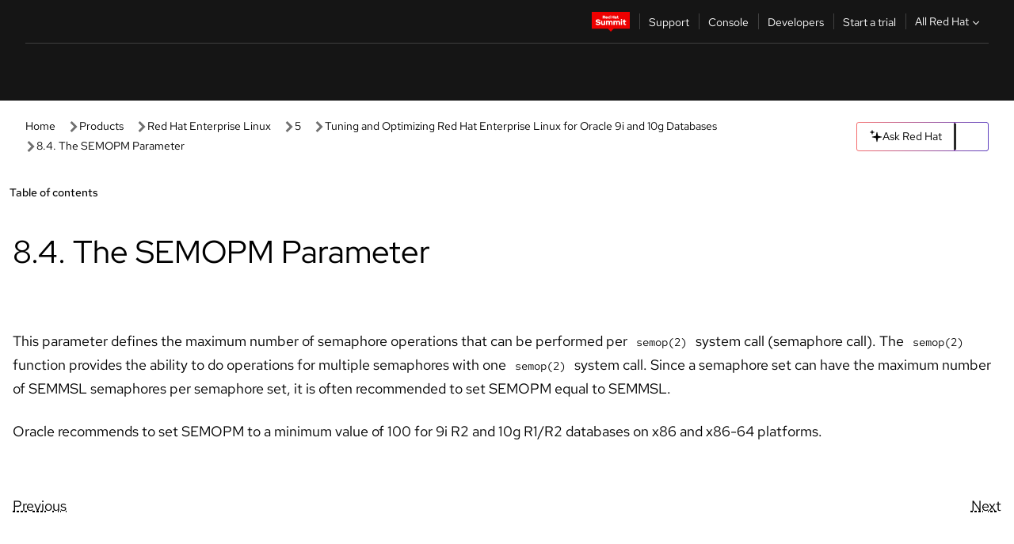

--- FILE ---
content_type: text/html;charset=utf-8
request_url: https://docs.redhat.com/en/documentation/red_hat_enterprise_linux/5/html/tuning_and_optimizing_red_hat_enterprise_linux_for_oracle_9i_and_10g_databases/sect-oracle_9i_and_10g_tuning_guide-setting_semaphores-the_semopm_parameter
body_size: 74085
content:
<!DOCTYPE html><html  class="" data-capo=""><head><script type="importmap">
  {
    "imports": {
      "@patternfly/elements/": "https://www.redhatstatic.com/dssf-001/v2/@patternfly/elements@4.0.2/",
      "@patternfly/pfe-core/": "https://www.redhatstatic.com/dssf-001/v2/@patternfly/pfe-core@4.0.5/",
      "@patternfly/icons/": "https://www.redhatstatic.com/dssf-001/v2/@patternfly/icons@1.0.3/",
      "@rhds/elements/": "https://www.redhatstatic.com/dssf-001/v2/@rhds/elements@3.0.3/elements/",
      "@patternfly/pfe-clipboard/": "/scripts/v1/@patternfly/pfe-clipboard/",
      "@cpelements/elements/": "/scripts/v1/@cpelements/elements/elements/"
    },
    "scopes": {
      "https://www.redhatstatic.com/dssf-001/v2/": {
        "@floating-ui/core": "https://www.redhatstatic.com/dssf-001/v2/@floating-ui/core@1.6.9/dist/floating-ui.core.mjs",
        "@floating-ui/dom": "https://www.redhatstatic.com/dssf-001/v2/@floating-ui/dom@1.6.13/dist/floating-ui.dom.mjs",
        "@floating-ui/utils": "https://www.redhatstatic.com/dssf-001/v2/@floating-ui/utils@0.2.9/dist/floating-ui.utils.mjs",
        "@floating-ui/utils/dom": "https://www.redhatstatic.com/dssf-001/v2/@floating-ui/utils@0.2.9/dist/floating-ui.utils.dom.mjs",
        "@lit/context": "https://www.redhatstatic.com/dssf-001/v2/@lit/context@1.1.4/development/index.js",
        "@lit/reactive-element": "https://www.redhatstatic.com/dssf-001/v2/@lit/reactive-element@2.0.4/reactive-element.js",
        "@lit/reactive-element/decorators/": "https://www.redhatstatic.com/dssf-001/v2/@lit/reactive-element@2.0.4/decorators/",
        "@patternfly/pfe-core": "https://www.redhatstatic.com/dssf-001/v2/@patternfly/pfe-core@5.0.1/core.js",
        "@patternfly/pfe-core/": "https://www.redhatstatic.com/dssf-001/v2/@patternfly/pfe-core@5.0.1/",
        "@rhds/elements/lib/": "https://www.redhatstatic.com/dssf-001/v2/@rhds/elements@3.0.3/lib/",
        "@rhds/icons": "https://www.redhatstatic.com/dssf-001/v2/@rhds/icons@1.2.0/icons.js",
        "@rhds/icons/": "https://www.redhatstatic.com/dssf-001/v2/@rhds/icons@1.2.0/",
        "@rhds/tokens/media.js": "https://www.redhatstatic.com/dssf-001/v2/@rhds/tokens@3.0.1/js/media.js",
        "@rhds/tokens/": "https://www.redhatstatic.com/dssf-001/v2/@rhds/tokens@3.0.1/",
        "lit": "https://www.redhatstatic.com/dssf-001/v2/lit@3.2.1/index.js",
        "lit/": "https://www.redhatstatic.com/dssf-001/v2/lit@3.2.1/",
        "lit-element/lit-element.js": "https://www.redhatstatic.com/dssf-001/v2/lit-element@4.1.1/lit-element.js",
        "lit-html": "https://www.redhatstatic.com/dssf-001/v2/lit-html@3.2.1/lit-html.js",
        "lit-html/": "https://www.redhatstatic.com/dssf-001/v2/lit-html@3.2.1/",
        "tslib": "https://www.redhatstatic.com/dssf-001/v2/tslib@2.8.1/tslib.es6.mjs"
      },
      "/": {
        "@floating-ui/core": "/scripts/v1/@floating-ui/core/dist/floating-ui.core.mjs",
        "@floating-ui/dom": "/scripts/v1/@floating-ui/dom/dist/floating-ui.dom.mjs",
        "@floating-ui/utils": "/scripts/v1/@floating-ui/utils/dist/floating-ui.utils.mjs",
        "@floating-ui/utils/dom": "/scripts/v1/@floating-ui/utils/dom/dist/floating-ui.utils.dom.mjs",
        "@lit/reactive-element": "/scripts/v1/@lit/reactive-element/reactive-element.js",
        "@lit/reactive-element/decorators/": "/scripts/v1/@lit/reactive-element/decorators/",
        "@patternfly/pfe-core": "/scripts/v1/@patternfly/pfe-core/core.js",
        "@patternfly/pfe-core/": "/scripts/v1/@patternfly/pfe-core/",
        "@rhds/tokens/media.js": "/scripts/v1/@rhds/tokens/js/media.js",
        "lit": "/scripts/v1/lit/index.js",
        "lit-element/lit-element.js": "/scripts/v1/lit-element/lit-element.js",
        "lit-html": "/scripts/v1/lit-html/lit-html.js",
        "lit-html/": "/scripts/v1/lit-html/",
        "lit/": "/scripts/v1/lit/",
        "tslib": "/scripts/v1/tslib/tslib.es6.mjs"
      }
    }
  }
</script>
<script>
    const html = document.querySelector('html');
    const prefersDark = window.matchMedia('(prefers-color-scheme: dark)').matches;
    const theme = localStorage.getItem('theme');

    if (theme) {
      if (theme === 'Dark') {
        html.classList.add('theme-dark', 'pf-v6-theme-dark');
      } else if (theme === 'Light') {
        html.classList.add('theme-light');
      } else {
        prefersDark ? html.classList.add('theme-dark', 'pf-v6-theme-dark') : html.classList.add('theme-light');
      }
    } else {
      if (prefersDark) {
        html.classList.add('theme-dark', 'pf-v6-theme-dark');
      } else {
        html.classList.add('theme-light');
      }
    }

    const arhOpen = localStorage.getItem('arh-open');
    if (arhOpen && arhOpen === 'true') {
      html.classList.add('side-panel-open');
    }
</script><meta charset="utf-8">
<meta name="viewport" content="width=device-width, initial-scale=1">
<title>8.4. The SEMOPM Parameter | Tuning and Optimizing Red Hat Enterprise Linux for Oracle 9i and 10g Databases | Red Hat Enterprise Linux | 5 | Red Hat Documentation</title>
<link rel="stylesheet" href="/fonts/fonts.css">
<link rel="stylesheet" href="/styles/rh-table-lightdom.css">
<link rel="stylesheet" href="/styles/rh-code-block-prism.css">
<style>:root{--pfe-navigation__dropdown--Color:light-dark(var(--rh-color-text-primary-on-light,#151515),var(--rh-color-text-primary-on-dark,#fff));--pfe-navigation__dropdown--Background:light-dark(var(--rh-color-surface-lightest,#fff),var(--rh-color-surface-darker,#1f1f1f));--pfe-navigation__nav-bar--toggle--BackgroundColor--active:light-dark(var(--rh-color-surface-lightest,#fff),var(--rh-color-surface-darker,#1f1f1f));--pfe-navigation__nav-bar--Color--active:light-dark(var(--rh-color-text-primary-on-light,#151515),var(--rh-color-text-primary-on-dark,#fff));--pfe-navigation__dropdown--separator--Border:1px solid light-dark(#d2d2d2,var(--rh-color-border-subtle-on-dark,#707070))}.section .titlepage{gap:.75rem}.section .titlepage,div.edit{align-items:center;display:flex}div.edit{font-size:.9rem;margin-bottom:8px}div.edit>a{align-items:center;display:flex}.edit pf-icon{margin-right:4px}rh-tile[color-palette=darkest] a{color:var(--rh-color-interactive-primary-default-on-dark,#92c5f9)}rh-tile[color-palette=darkest]:not(:defined){background-color:var(--rh-color-surface-darkest,#151515);border-color:var(--rh-color-border-subtle-on-dark,#707070);color:var(--rh-color-text-primary-on-dark,#fff)}rh-tile[color-palette=darkest]:not(:defined) img{aspect-ratio:1;width:48px}rh-tile[color-palette=darkest]:not(:defined) img+h3{margin-block-start:var(--rh-space-2xl,32px)}rh-tile a{color:var(--rh-color-interactive-primary-default,light-dark(var(--rh-color-interactive-primary-default-on-light,#06c),var(--rh-color-interactive-primary-default-on-dark,#92c5f9)))}rh-tile:not(:defined){background-color:light-dark(var(--rh-color-surface-lightest,#fff),var(--rh-color-surface-darkest,#151515));border:var(--rh-border-width-sm,1px) solid var(--rh-color-border-subtle,light-dark(var(--rh-color-border-subtle-on-light,#c7c7c7),var(--rh-color-border-subtle-on-dark,#707070)));color:var(--rh-color-text-primary,light-dark(var(--rh-color-text-primary-on-light,#151515),var(--rh-color-text-primary-on-dark,#fff)));padding:var(--rh-space-xl,24px)}rh-tile:not(:defined) h2,rh-tile:not(:defined) h3,rh-tile:not(:defined) h4{margin-block-start:0}rh-tile:not(:defined) rh-icon.learn-resource-icon{aspect-ratio:1;width:32px}rh-tile:not(:defined) rh-icon.learn-resource-icon+h3{margin-block-start:var(--rh-space-lg,16px)}rh-tile.explore-products-section:not(:defined){padding:var(--rh-space-2xl,32px)}rh-tile.explore-products-section:not(:defined) img.explore-products-img{aspect-ratio:1;width:48px}rh-tile.explore-products-section:not(:defined) img.explore-products-img+h3{margin-block-start:var(--rh-space-2xl,32px)}rh-tile.certificate-card:not(:defined){padding:0}rh-tile.certificate-card:not(:defined) h2{padding-top:var(--rh-space-lg,16px)}rh-tile[link=external]:not(:defined){padding:var(--rh-space-2xl,32px)}rh-tile[link=external]:not(:defined) h3{margin-block-start:0}rh-card.explore-products{color:var(--rh-color-text-primary,light-dark(var(--rh-color-text-primary-on-light,#151515),var(--rh-color-text-primary-on-dark,#fff)))}rh-card.explore-products:not(:defined){align-items:center;display:flex;flex-direction:column;justify-content:center}rh-card.explore-products:not(:defined) h4{font-size:var(--rh-font-size-heading-sm,1.5rem);padding-bottom:var(--rh-space-lg,16px)}rh-card.explore-products:not(:defined) rh-cta[variant=secondary]:not(:defined){border:var(--rh-border-width-sm,1px) solid var(--rh-color-border-strong,light-dark(var(--rh-color-border-strong-on-light,#151515),var(--rh-color-border-strong-on-dark,#fff)));border-radius:var(--rh-border-radius-default,3px);max-width:-moz-fit-content;max-width:fit-content;padding-block:var(--rh-space-lg,16px);padding-inline:var(--rh-space-2xl,32px)}rh-card.explore-products:not(:defined) rh-cta[variant=secondary]:not(:defined) a{color:var(--rh-color-text-primary,light-dark(var(--rh-color-text-primary-on-light,#151515),var(--rh-color-text-primary-on-dark,#fff)))}pf-popover.version-popover:not(:defined){display:none}.pf-chatbot,.pf-chatbot.pf-chatbot--overlay{height:100vh;position:static}.pf-chatbot.pf-chatbot--overlay .pf-chatbot-container{border-radius:0}.pf-chatbot section{padding:0}.pf-chatbot section .pf-chatbot__history.pf-v6-c-drawer{height:100vh}.pf-chatbot section section.pf-chatbot__message{padding-bottom:var(--pf-t--global--spacer--2xl)}.pf-chatbot .pf-chatbot__history .pf-chatbot__input{padding-inline-end:var(--pf-t--global--spacer--lg);padding-inline-start:var(--pf-t--global--spacer--lg)}.ask-redhat-core.pf-chatbot:has(.outage-error-wrapper){height:100vh!important}.ask-redhat-core .history-view-only-alert,.ask-redhat-core .privacy-statement-alert{width:100%!important}.pf-chatbot__actions pf-button{background-color:transparent;border-radius:6px;height:34px}.pf-chatbot__actions pf-button:hover{background-color:#0f0f10}.pf-chatbot__actions pf-button:hover::part(icon){color:#fff}.pf-chatbot__actions pf-button:active{background-color:#3d3d3d}.pf-chatbot__actions pf-button::part(icon){color:#a3a3a3;display:flex;left:8px;top:9px}.pf-chatbot__actions #embed-full-screen-toggle{display:none}#pf-modal-part-3.pf-v6-c-backdrop{z-index:2001}</style>
<style>.feedback-button-container[data-v-c03cac51]{margin:var(--rh-space-md,8px) 0}</style>
<style>.theme-container[data-v-629b32f0]{height:36px;position:relative}.theme-container [icon=caret-down][data-v-629b32f0],.theme-container [icon=caret-up][data-v-629b32f0]{width:10px}@media (max-width:1024px){.theme-selector-below-header .theme-container[data-v-629b32f0]{display:none}}rh-button[data-v-629b32f0],rh-button[data-v-629b32f0]::part(button){height:36px;width:66px}rh-button.footer[data-v-629b32f0],rh-button.footer[data-v-629b32f0]::part(button){width:auto}rh-button[variant=tertiary][data-v-629b32f0]{--rh-color-icon-secondary-on-dark:var(--rh-color-surface-darkest,#151515);--rh-color-icon-secondary-on-light:var(--rh-color-surface-lightest,#fff)}rh-button[variant=tertiary].footer[data-v-629b32f0]{--rh-color-border-strong:transparent}rh-button[variant=tertiary][data-v-629b32f0]::part(button){padding:10px var(--rh-space-lg,16px)}rh-button[variant=tertiary].footer[data-v-629b32f0]::part(button){padding:10px 0}.popover-container[data-v-629b32f0]{background-color:light-dark(var(--rh-color-surface-lightest,#fff),var(--rh-color-surface-darker,#1f1f1f));border-radius:6px;box-shadow:var( --rh-box-shadow-md,0 4px 6px 1px light-dark(hsla(0,0%,8%,.25),rgba(0,0,0,.5)) );position:absolute;right:0;top:42px;width:168px;z-index:1}.footer-popover-container[data-v-629b32f0]{left:0;top:54px}.theme-list-container[data-v-629b32f0]{align-items:flex-start;display:flex;flex-direction:column;list-style:none;margin:0;padding:var(--rh-space-md,8px) 0}.theme-list[data-v-629b32f0]{margin:0;padding:0;width:100%}.theme-list button.theme-btn[data-v-629b32f0]{align-items:center;background-color:transparent;border:none;color:light-dark(var(--rh-color-gray-95,#151515),var(--rh-color-white,#fff));cursor:pointer;display:flex;justify-content:flex-start;padding:var(--rh-space-md,8px) var(--rh-space-xl,24px);width:100%}button.theme-btn span.theme-btn-text[data-v-629b32f0]{font-family:Red Hat Text;font-size:var(--rh-font-size-body-text-sm,.875rem);font-weight:var(--rh-font-weight-body-text-regular,400);padding-left:var(--rh-space-md,8px)}button.theme-btn[data-v-629b32f0]:hover{background-color:light-dark(var(--rh-color-gray-20,#e0e0e0),var(--rh-color-gray-70,#383838))}</style>
<style>section[data-v-babbacad]{padding:0}h1[data-v-babbacad],h2[data-v-babbacad]{margin:0}.main-error-container[data-v-babbacad]{background-color:light-dark(var(--rh-color-surface-lightest,#fff),var(--rh-color-surface-darker,#1f1f1f));padding-bottom:var(--rh-space-7xl,128px);padding-top:var(--rh-space-5xl,80px)}.main-error[data-v-babbacad]{background-color:light-dark(var(--rh-color-surface-lighter,#f2f2f2),var(--rh-color-surface-dark,#383838));margin:0 auto;max-width:44rem;padding:var(--rh-space-3xl,48px)}.cloud-IT-image[data-v-babbacad]{width:9rem}.error-text-container p[data-v-babbacad]{color:light-dark(#6a6e73,var(--rh-color-white,#fff));font-size:var(--rh-font-size-body-text-lg,1.125rem)}.help-container[data-v-babbacad]{margin-top:var(--rh-space-4xl,64px)}.form-box-container[data-v-babbacad]{justify-content:center;margin-top:var(--rh-space-xl,24px)}.error-search-box[data-v-babbacad],.form-box-container[data-v-babbacad]{align-items:center;display:flex;width:100%}.error-search-box[data-v-babbacad]{justify-content:space-between;position:relative}.search-icon-form[data-v-babbacad]{color:light-dark(var(--rh-color-gray-50,#707070),var(--rh-color-status-neutral-on-dark,#c7c7c7));left:12px;position:absolute}.arrow-right-button[data-v-babbacad]{color:light-dark(var(--rh-color-gray-95,#151515),var(--rh-color-icon-secondary-on-dark,#fff))}.input-box[data-v-babbacad]{-webkit-appearance:none;-moz-appearance:none;appearance:none;background-color:light-dark(var(--rh-color-surface-lightest,#fff),var(--rh-color-surface-darker,#1f1f1f));border:1px solid light-dark(var(--rh-color-status-neutral-on-dark,#c7c7c7),var(--rh-color-gray-50,#707070));border-right:none;font-family:var(--rh-font-family-body-text,"Red Hat Text","RedHatText",Arial,sans-serif);font-size:var(--rh-font-size-body-text-md,1rem);height:36px;padding:0 40px;text-overflow:ellipsis;white-space:nowrap;width:100%}.input-box[data-v-babbacad]::-moz-placeholder{color:light-dark(var(--rh-color-text-secondary-on-light,#4d4d4d),var(--rh-color-text-secondary-on-dark,#c7c7c7));font-family:var(--rh-font-family-body-text,"Red Hat Text","RedHatText",Arial,sans-serif);font-size:var(--rh-font-size-body-text-md,1rem);font-weight:var(--rh-font-weight-code-regular,400);line-height:24px}.input-box[data-v-babbacad]::placeholder{color:light-dark(var(--rh-color-text-secondary-on-light,#4d4d4d),var(--rh-color-text-secondary-on-dark,#c7c7c7));font-family:var(--rh-font-family-body-text,"Red Hat Text","RedHatText",Arial,sans-serif);font-size:var(--rh-font-size-body-text-md,1rem);font-weight:var(--rh-font-weight-code-regular,400);line-height:24px}.form-box-container rh-button[data-v-babbacad]::part(button){align-items:center;background-color:light-dark(var(--rh-color-gray-20,#e0e0e0),var(--rh-color-status-neutral-on-light,#4d4d4d));border-radius:0;display:flex;height:36px;justify-content:center;--_default-border-color:light-dark(var(--rh-color-gray-20,#e0e0e0),var(--rh-color-status-neutral-on-light,#4d4d4d))}.input-clear-btn[data-v-babbacad]{align-items:center;background-color:transparent;border:none;display:flex;height:36px;justify-content:center;margin-right:-30px;outline:none;transform:translate(-30px)}.input-clear-btn[data-v-babbacad]:focus{border:1px solid var(--rh-color-accent-base-on-light,#06c)}.input-clear-btn:focus .input-clear-icon[data-v-babbacad]{color:var(--rh-color-gray-95,#151515)}.input-clear-icon[data-v-babbacad]{color:#6b6e72;cursor:pointer}.input-clear-icon[data-v-babbacad]:hover{color:var(--rh-color-gray-95,#151515)}.help-links[data-v-babbacad]{margin-top:var(--rh-space-xl,24px);padding:0 var(--rh-space-md,8px)}.help-links li[data-v-babbacad]{display:inline-block;list-style:none;margin-right:var(--rh-space-xl,24px);padding:var(--rh-space-xs,4px) 0}.help-links li a[data-v-babbacad]{color:light-dark(var(--rh-context-light-color-text-link,#06c),var(--rh-color-blue-30,#92c5f9));cursor:pointer;text-decoration:none}@media (max-width:992px){.main-error[data-v-babbacad]{padding:var(--rh-space-lg,16px)}.cloud-IT-image[data-v-babbacad]{width:6rem}}</style>
<style>.feedback-container[data-v-d44dfd67]{align-items:center;background-color:light-dark(var(--rh-color-surface-lightest,#fff),var(--rh-color-surface-darker,#1f1f1f));display:flex;justify-content:flex-end;min-height:48px;padding:var(--rh-space-lg,16px) var(--rh-space-2xl,32px)}.toggle-theme-btn[data-v-d44dfd67]{padding-left:var(--rh-space-xl,24px)}@media (max-width:767px){.feedback-container[data-v-d44dfd67]{padding:var(--rh-space-lg,16px)}}@media (max-width:1024px){.toggle-theme-btn[data-v-d44dfd67]{display:none}}</style>
<style>@keyframes fade-in{0%{opacity:0;visibility:hidden}1%{visibility:visible}to{opacity:1;visibility:visible}}@media (min-height:48em){.rhdocs{--rh-table--maxHeight: calc(100vh - 12.5rem) }}*,.rhdocs *,.rhdocs :after,.rhdocs :before,:after,:before{box-sizing:border-box}.rhdocs img,.rhdocs object,.rhdocs svg,img,object,svg{display:inline-block;max-width:100%;vertical-align:middle}.rhdocs hr{border:0;border-top:.0625rem solid light-dark(#d2d2d2,var(--rh-color-border-subtle-on-dark,#707070));clear:both;margin:1rem 0}.rhdocs a{color:light-dark(var(--rh-color-interactive-primary-default-on-light,#06c),var(--rh-color-interactive-primary-default-on-dark,#92c5f9))}.rhdocs a:focus,.rhdocs a:hover{color:light-dark(var(--rh-color-interactive-primary-hover-on-light,#036),var(--rh-color-interactive-primary-hover-on-dark,#b9dafc))}.rhdocs a.anchor-heading{color:light-dark(var(--rh-color-gray-95,#151515),var(--rh-color-white,#fff));cursor:pointer;text-decoration:none;word-break:break-word}.rhdocs p{margin:1.49963rem 0}.rhdocs li>p{margin:0}.rhdocs h1{font-weight:var(--rh-font-weight-heading-regular,400)}.rhdocs h1,.rhdocs h2,.rhdocs h3,.rhdocs h4,.rhdocs h5,.rhdocs h6{font-family:RedHatDisplay,Red Hat Display,Helvetica Neue,Arial,sans-serif;margin:0 0 .625rem}.rhdocs h2,.rhdocs h3,.rhdocs h4,.rhdocs h5,.rhdocs h6{font-weight:var(--rh-font-weight-heading-medium,500)}.rhdocs h1{font-size:var(--rh-font-size-heading-xl,2.5rem);margin:2rem 0}.rhdocs h2{font-size:var(--rh-font-size-heading-md,1.75rem);margin:2rem 0}.rhdocs h3{font-size:var(--rh-font-size-heading-sm,1.5rem)}.rhdocs h4{font-size:var(--rh-font-size-heading-xs,1.25rem)}.rhdocs h5,.rhdocs h6{font-size:18px}.rhdocs h6{line-height:1.463rem}.rhdocs ol ::marker,.rhdocs ul ::marker{font:inherit}.rhdocs li{margin:0 0 .5em;padding:0}.rhdocs li>p{margin:.5rem 0}.rhdocs li>ol,.rhdocs li>ul{margin:0}.rhdocs dl dd{margin:.5rem 0 .5rem 1rem}.rhdocs dl dd>p{margin:.5rem 0}.rhdocs table{border:0;font-size:1rem;line-height:1.6667}.rhdocs table caption,pf-modal table caption{font-family:Red Hat Display;font-size:var(--rh-font-size-body-text-md,1rem);font-weight:var(--rh-font-weight-body-text-medium,500);line-height:var(--rh-line-height-heading,1.3);margin:0;text-align:left}.rhdocs table td,.rhdocs table th{border:0;border-bottom:.0625rem solid #d2d2d2;border-bottom:.0625rem solid var(--pfe-table--Border,#d2d2d2);padding:.5em 1rem}.rhdocs table td.halign-left,.rhdocs table th.halign-left{text-align:left}.rhdocs table td.halign-center,.rhdocs table th.halign-center,table td.halign-center,table th.halign-center{text-align:center}.rhdocs table td.halign-right,.rhdocs table th.halign-right{text-align:right}.rhdocs table td.valign-top,.rhdocs table th.valign-top{vertical-align:top}.rhdocs table td.valign-middle,.rhdocs table th.valign-middle{vertical-align:middle}.rhdocs table td.valign-bottom,.rhdocs table th.valign-bottom{vertical-align:bottom}.rhdocs table thead th,pf-modal table thead th{font-family:Red Hat Text;font-size:var(--rh-font-size-body-text-sm,.875rem);font-weight:var(--rh-font-weight-body-text-medium,500);line-height:var(--rh-line-height-heading,1.3)}.rhdocs rh-table{margin:var(--rh-space-2xl,32px) 0;max-height:518px}.rhdocs rh-table:has(+.rhdocs-table-expand-btn-container),.rhdocs rh-table:has(+.rhdocs-table-show-more-btn){margin:0}.rhdocs-table-wrapper{margin-bottom:var(--rh-space-2xl,32px)}.pf-table-modal-body rh-table{margin-top:0}.pf-table-modal-body rh-table table td,.pf-table-modal-body rh-table table th{margin-top:0;padding-bottom:var(--rh-space-lg,16px);padding-top:var(--rh-space-lg,16px)}.pf-table-modal-body rh-table table td p,.pf-table-modal-body rh-table table td>:first-child{font-family:Red Hat Text;font-size:var(--rh-font-size-body-text-md,1rem);line-height:var(--rh-line-height-body-text,1.5);margin:0}.pf-table-modal-body code{background-color:var(--rh-color-gray-10,#f0f0f0);border-radius:.25em;color:var(--rh-color-gray-95,#151515);font-family:Red Hat Mono,Monaco,Menlo,Ubuntu Mono,monospace;font-size:.875em;padding:.125em .25em}.rhdocs .rhdocs-table-show-more-btn{background:transparent;border:none;cursor:pointer;display:block;font-family:Red Hat Text;font-size:var(--rh-font-size-body-text-sm,.875rem);font-weight:var(--rh-font-weight-body-text-regular,400);height:38px;line-height:var(--rh-line-height-heading,1.3);margin:var(--rh-space-lg,16px) auto 0;outline:none;padding:var(--rh-space-md,8px) var(--rh-space-lg,16px)}.rhdocs .rhdocs-table-expand-btn.hidden-btn,.rhdocs .rhdocs-table-show-more-btn.hidden-btn{display:none}.rhdocs .rhdocs-table-show-more-btn:focus{border:var(--rh-border-width-md,2px) solid light-dark(var(--rh-color-blue-70,#036),var(--rh-color-interactive-primary-hover-on-dark,#b9dafc));border-radius:var(--rh-border-radius-default,3px)}.rhdocs .rhdocs-table-show-more-btn-content{align-items:center;display:flex;gap:var(--rh-space-md,8px);justify-content:center}.rhdocs .rhdocs-table-expand-btn{float:inline-end;margin-bottom:var(--rh-space-md,8px)}.rhdocs .rhdocs-table-expand-btn-container{font-family:Red Hat Text;font-size:var(--rh-font-size-body-text-md,1rem);font-weight:var(--rh-font-weight-body-text-medium,500);line-height:var(--rh-line-height-body-text,1.5)}.pf-table-modal-body{height:98vh;margin:0 auto;overflow:auto;padding:var(--rh-space-lg,16px);width:75%}.pf-table-modal-body rh-table{max-height:100%;max-height:-webkit-fill-available;max-height:-moz-available}@media screen and (max-width:768px){.pf-table-modal-body{width:100%}}pf-modal[variant=large]{--pf-c-modal-box--m-lg--lg--MaxWidth:100vw;--pf-c-modal-box--BackgroundColor:light-dark(var(--rh-color-surface-lightest,#fff),var(--rh-color-surface-darker,#1f1f1f));z-index:1100}pf-modal::part(content){overflow-y:hidden}.rhdocs rh-table table,.rhdocs rh-table.rh-table--expanded-vertically{max-height:-moz-max-content;max-height:max-content}.rhdocs pre.nowrap{overflow:auto;overflow-wrap:normal;white-space:pre;word-break:normal}.rhdocs .codeblock__wrapper pre{background:transparent}.rh-table--full-screen code,.rhdocs .content--md code,.rhdocs .content--sm code,.rhdocs .rh-table--full-screen code{overflow-wrap:normal;word-break:normal}.rhdocs[class] pre code,[class] pre code{background:inherit;color:inherit;font-family:inherit;font-size:inherit;font-weight:inherit;line-height:inherit;padding:0}.rhdocs .keycap,.rhdocs kbd{background-color:#eee;background-image:linear-gradient(180deg,#ddd,#eee,#fff);border-radius:.1875rem;box-shadow:0 -.0625rem #fff,0 .0625rem 0 .1875rem #aaa;color:#151515;font-family:RedHatMono,Red Hat Mono,Consolas,monospace;font-size:90%;font-weight:400;margin:0 .25rem;padding:.125rem .375rem}.keycap strong,.rhdocs .keycap strong{font-weight:inherit}.rhdocs kbd.keyseq,kbd.keyseq{background:transparent;border:0;box-shadow:none;padding:0}.rhdocs kbd.keyseq kbd,kbd.keyseq kbd{display:inline-block;margin:0 .375rem}.rhdocs kbd.keyseq kbd:first-child,kbd.keyseq kbd:first-child{margin-left:0}.rhdocs b.button{font-size:90%;font-weight:700;padding:.1875rem}.rhdocs b.button:before{content:"["}.rhdocs b.button:after{content:"]"}html{font-family:sans-serif;-ms-text-size-adjust:100%;-webkit-text-size-adjust:100%}body{margin:0}.rhdocs audio,.rhdocs canvas,.rhdocs progress,.rhdocs video{display:inline-block;vertical-align:baseline}.rhdocs audio:not([controls]){display:none;height:0}[hidden],template{display:none}.rhdocs a{background:transparent}.rhdocs a:active,.rhdocs a:hover{outline:0}.rhdocs a.anchor-heading:focus-visible{color:light-dark(var(--rh-color-gray-95,#151515),var(--rh-color-white,#fff))}.rhdocs abbr[title]{border-bottom:.0625rem dotted}.rhdocs dfn{font-style:italic}.rhdocs h1{margin:.67em 0}.rhdocs mark{background:#ff0;color:#000}.rhdocs small{font-size:80%}.rhdocs sub,.rhdocs sup{font-size:75%;line-height:0;position:relative;vertical-align:baseline}.rhdocs sup{top:-.5em}.rhdocs sub{bottom:-.25em}.rhdocs img{background-color:light-dark(transparent,var(--rh-color-surface-lightest,#fff));border:0;padding:20px}.rhdocs .inlinemediaobject img{padding:2px}.rhdocs svg:not(:root){overflow:hidden}.rhdocs figure{margin:1em 2.5rem}.rhdocs hr{box-sizing:content-box;height:0}.rhdocs code,.rhdocs kbd,.rhdocs pre,.rhdocs samp{font-family:monospace,monospace;font-size:1em}.rhdocs button,.rhdocs optgroup,.rhdocs select,.rhdocs textarea,.rhdocsinput{color:inherit;font:inherit;margin:0}.rhdocs rh-tooltip.copy-link-tooltip:not(:defined){display:none}.rhdocs rh-button.copy-link-btn{border:2px solid light-dark(var(--rh-color-white,#fff),var(--rh-color-surface-darker,#1f1f1f));cursor:pointer;display:flex}.rhdocs rh-button.copy-link-btn:hover{background-color:light-dark(var(--rh-color-surface-lighter,#f2f2f2),var(--rh-color-gray-60,#4d4d4d));border-radius:var(--rh-border-radius-default,3px)}.rhdocs rh-button.copy-link-btn .link-icon{color:light-dark(var(--rh-color-canvas-black,#151515),var(--Core-color-palette-Gray-white,#fff))}.rhdocs button{overflow:visible}.rhdocs button,.rhdocs select{text-transform:none}.rhdocs button,.rhdocs html input[type=button],.rhdocs input[type=reset],.rhdocs input[type=submit]{-moz-appearance:button;appearance:button;-webkit-appearance:button;cursor:pointer}.rhdocs button[disabled],.rhdocs html input[disabled]{cursor:default}.rhdocs button::-moz-focus-inner,.rhdocs input::-moz-focus-inner{border:0;padding:0}.rhdocs input{line-height:normal}.rhdocs input[type=checkbox],.rhdocs input[type=radio]{box-sizing:border-box;padding:0}.rhdocs input[type=number]::-webkit-inner-spin-button,.rhdocs input[type=number]::-webkit-outer-spin-button{height:auto}.rhdocs input[type=search]{-moz-appearance:textfield;appearance:textfield;-webkit-appearance:textfield;box-sizing:content-box}.rhdocs input[type=search]::-webkit-search-cancel-button,.rhdocs input[type=search]::-webkit-search-decoration{-webkit-appearance:none}.rhdocs fieldset{border:.0625rem solid silver;margin:0 .125rem;padding:.35em .625em .75em}.rhdocs legend{border:0;padding:0}.rhdocs textarea{overflow:auto}.rhdocs optgroup{font-weight:700}.rhdocs table{border-collapse:collapse;border-spacing:0}.rhdocs td,.rhdocs th{padding:0}.rhdocs ._additional-resources[class][class],.rhdocs ._additional-resources[class][class][id]:last-child{background:light-dark(var(--rh-color-surface-lightest,#fff),var(--rh-color-surface-darker,#1f1f1f));border:.0625rem solid #d2d2d2;border-radius:.1875rem;margin:2em 0 4em;padding:2rem 2rem 1rem}.rhdocs ._additional-resources[class][class][id]:last-child{margin-top:-2rem}.rhdocs ._additional-resources[class][class]:only-child{grid-column:1/-1}._additional-resources[class][class] .additional-resources__heading,._additional-resources[class][class] .heading,._additional-resources[class][class] h1,._additional-resources[class][class] h2,._additional-resources[class][class] h3,._additional-resources[class][class] h4,._additional-resources[class][class] h5,._additional-resources[class][class] h6,._additional-resources[class][class] p.title{display:block;font-family:RedHatDisplay,Red Hat Display,Helvetica Neue,Arial,sans-serif;font-size:1.125rem;font-weight:700;line-height:1.5rem;margin:0 0 .5rem;padding:0;text-transform:uppercase}._additional-resources[class][class] ul{border:0;list-style:none;margin:0;padding:0;position:relative}.related-topic-content__wrapper ._additional-resources[class][class] ul{display:block}._additional-resources[class][class] ul:after{background-color:light-dark(var(--rh-color-surface-lightest,#fff),var(--rh-color-surface-darker,#1f1f1f));bottom:0;content:"";display:block;height:.125rem;position:absolute;width:100%}._additional-resources[class][class] li{border-bottom:.0625rem solid #d2d2d2;box-sizing:content-box;margin:0;padding:1rem 1.5rem 1rem 0;-moz-column-break-inside:avoid;break-inside:avoid}._additional-resources[class][class] li:only-child{grid-column:1/-1}._additional-resources[class][class] li:last-child{border:0}@media (min-width:1100px){._additional-resources[class][class] li:last-child{border-bottom:.0625rem solid #d2d2d2}}._additional-resources[class][class] li p:only-child{margin:0;padding:0}.rhdocs table .admonitionblock>div:nth-child(2),.rhdocs table .caution>div:nth-child(2),.rhdocs table .important>div:nth-child(2),.rhdocs table .note>div:nth-child(2),.rhdocs table .tip>div:nth-child(2),.rhdocs table .warning>div:nth-child(2){margin:.5rem 0}.rhdocs table .admonitionblock>div:nth-child(2)>:first-child,.rhdocs table .caution>div:nth-child(2)>:first-child,.rhdocs table .important>div:nth-child(2)>:first-child,.rhdocs table .note>div:nth-child(2)>:first-child,.rhdocs table .tip>div:nth-child(2)>:first-child,.rhdocs table .warning>div:nth-child(2)>:first-child{margin-top:0}.rhdocs table .admonitionblock>div:nth-child(2)>:last-child,.rhdocs table .caution>div:nth-child(2)>:last-child,.rhdocs table .important>div:nth-child(2)>:last-child,.rhdocs table .note>div:nth-child(2)>:last-child,.rhdocs table .tip>div:nth-child(2)>:last-child,.rhdocs table .warning>div:nth-child(2)>:last-child{margin-bottom:0}.rhdocs .codeblock__wrapper+.codeblock__wrapper,.rhdocs pre+pre,.rhdocs pre[class]+pre[class]{margin-top:2rem}.rhdocs .codeblock__wrapper{background:light-dark(var(--rh-color-surface-lighter,#f2f2f2),var(--rh-color-gray-80,#292929));overflow:visible;position:relative;transform:translate(0);z-index:0}.codeblock__wrapper:before{background-repeat:no-repeat;background-size:6.25rem 100%;bottom:var(--scrollbar__height,1px);content:"";display:block;height:7.125rem;max-height:100%;max-height:calc(100% - var(--scrollbar__height, 2px));position:absolute;right:var(--scrollbar__width,6px);top:.0625rem;width:4.0625rem;z-index:1}.rhdocs .codeblock__inner-wrapper,.rhdocs pre{max-height:calc(100vh - 6.25rem)}@media (min-height:48em){.rhdocs .codeblock__inner-wrapper,.rhdocs pre{max-height:calc(100vh - 12.5rem)}}.rhdocs .codeblock__inner-wrapper{display:grid;grid-template-columns:1fr 4.375rem}.rhdocs .codeblock__wrapper--expanded .codeblock__inner-wrapper{max-height:-moz-max-content;max-height:max-content}.codeblock__copy span{display:block;height:0;position:absolute;visibility:hidden;width:0}.codeblock__copy:focus{outline:.0625rem dashed currentcolor}.codeblock__copy svg#icon--copy{height:1rem;width:1rem}.codeblock__expand{-webkit-appearance:none;-moz-appearance:none;appearance:none;background:#f0efef;border:0;cursor:pointer;height:1.75rem;left:calc(100% - 2.75rem - var(--scrollbar__width, 0px));position:absolute;text-indent:-9999em;top:3.25rem;width:1.75rem;z-index:2}.codeblock__expand:before{background:#6a6e73;content:"";height:100%;left:0;-webkit-mask-image:url("data:image/svg+xml;charset=utf-8,%3Csvg xmlns='http://www.w3.org/2000/svg' viewBox='0 0 320 512'%3E%3C!--! Font Awesome Pro 6.2.0 by @fontawesome - https://fontawesome.com License - https://fontawesome.com/license (Commercial License) Copyright 2022 Fonticons, Inc.--%3E%3Cpath d='M182.6 9.4c-12.5-12.5-32.8-12.5-45.3 0l-96 96c-12.5 12.5-12.5 32.8 0 45.3s32.8 12.5 45.3 0l41.4-41.4v293.4l-41.4-41.3c-12.5-12.5-32.8-12.5-45.3 0s-12.5 32.8 0 45.3l96 96c12.5 12.5 32.8 12.5 45.3 0l96-96c12.5-12.5 12.5-32.8 0-45.3s-32.8-12.5-45.3 0L192 402.7V109.3l41.4 41.4c12.5 12.5 32.8 12.5 45.3 0s12.5-32.8 0-45.3l-96-96z'/%3E%3C/svg%3E");mask-image:url("data:image/svg+xml;charset=utf-8,%3Csvg xmlns='http://www.w3.org/2000/svg' viewBox='0 0 320 512'%3E%3C!--! Font Awesome Pro 6.2.0 by @fontawesome - https://fontawesome.com License - https://fontawesome.com/license (Commercial License) Copyright 2022 Fonticons, Inc.--%3E%3Cpath d='M182.6 9.4c-12.5-12.5-32.8-12.5-45.3 0l-96 96c-12.5 12.5-12.5 32.8 0 45.3s32.8 12.5 45.3 0l41.4-41.4v293.4l-41.4-41.3c-12.5-12.5-32.8-12.5-45.3 0s-12.5 32.8 0 45.3l96 96c12.5 12.5 32.8 12.5 45.3 0l96-96c12.5-12.5 12.5-32.8 0-45.3s-32.8-12.5-45.3 0L192 402.7V109.3l41.4 41.4c12.5 12.5 32.8 12.5 45.3 0s12.5-32.8 0-45.3l-96-96z'/%3E%3C/svg%3E");-webkit-mask-position:center center;mask-position:center center;-webkit-mask-repeat:no-repeat;mask-repeat:no-repeat;-webkit-mask-size:auto 1rem;mask-size:auto 1rem;position:absolute;top:0;width:100%}.codeblock__wrapper--expanded .codeblock__expand{background:#2b9af3}.codeblock__wrapper--expanded .codeblock__expand:before{background:#fff}.codeblock__expand:focus:before,.codeblock__expand:hover:before{background:#06c}.codeblock__wrapper--expanded .codeblock__expand:focus:before,.codeblock__wrapper--expanded .codeblock__expand:hover:before{background:#fff}.codeblock__expand:focus{outline:.0625rem dashed currentcolor}.rhdocs .callout,.rhdocs .colist>ol>li:before,.rhdocs .conum{background:light-dark(var(--rh-color-status-info-on-light,#5e40be) var(--rh-color-status-info-on-dark,#b6a6e9));height:24px;width:24px}.rhdocs .calloutlist>ol,.rhdocs .colist>ol{counter-reset:colist;list-style:none;margin:1rem 0 2rem;padding:0}.rhdocs .calloutlist>ol>li,.rhdocs .colist>ol>li{counter-increment:colist;font-size:1rem;margin:.5rem 0;padding-left:1.75rem;position:relative}.rhdocs .calloutlist>ol>li .colist-num,.rhdocs .colist>ol>li .colist-num{display:none}.calloutlist>ol>li:before,.colist>ol>li:before{content:counter(colist);left:0;position:absolute;top:.1875rem}.calloutlist dt{clear:left;float:left;margin:0;padding:0 .5rem 0 0}.included-in-guides[class],.included-in-guides[class][id]:last-child{background:#fff;border:.0625rem solid #d2d2d2;border-radius:.1875rem;margin:2em 0 4em;padding:2rem 2rem 1rem}.included-in-guides[class][id]:last-child{margin-top:-2rem}.included-in-guides[class]:only-child{grid-column:1/-1}.included-in-guides[class] .additional-resources__heading,.included-in-guides[class] .heading,.included-in-guides[class] h1,.included-in-guides[class] h2,.included-in-guides[class] h3,.included-in-guides[class] h4,.included-in-guides[class] h5,.included-in-guides[class] h6,.included-in-guides[class] p.title{display:block;font-family:RedHatDisplay,Red Hat Display,Helvetica Neue,Arial,sans-serif;font-size:1.125rem;font-weight:700;line-height:1.5rem;margin:0 0 .5rem;padding:0;text-transform:uppercase}.included-in-guides[class] ul{border:0;list-style:none;margin:0;padding:0;position:relative}.related-topic-content__wrapper .included-in-guides[class] ul{display:block}.included-in-guides[class] ul:after{background-color:#fff;bottom:0;content:"";display:block;height:.125rem;position:absolute;width:100%}.included-in-guides[class] li{border-bottom:.0625rem solid #d2d2d2;box-sizing:content-box;margin:0;padding:1rem 1.5rem 1rem 0;-moz-column-break-inside:avoid;break-inside:avoid}.included-in-guides[class] li:only-child{grid-column:1/-1}.included-in-guides[class] li:last-child{border:0}@media (min-width:1100px){.included-in-guides[class] li:last-child{border-bottom:.0625rem solid #d2d2d2}}.included-in-guides[class] li p:only-child{margin:0;padding:0}.menuseq{display:inline-flex;overflow:hidden;text-indent:-9999em}.menuseq .menu,.menuseq .menuitem,.menuseq .submenu{display:block;position:relative;text-indent:0}.menuseq .menu+.menu:before,.menuseq .menu+.menuitem:before,.menuseq .menu+.submenu:before,.menuseq .menuitem+.menu:before,.menuseq .menuitem+.menuitem:before,.menuseq .menuitem+.submenu:before,.menuseq .submenu+.menu:before,.menuseq .submenu+.menuitem:before,.menuseq .submenu+.submenu:before{content:">";display:inline-block;font-weight:700;padding:0 .25em}.related-topic-content__wrapper{margin:2em 0}.related-topic-content__wrapper--for-guide{margin-bottom:-2.5rem;padding-bottom:.0625rem;position:relative;z-index:1}.related-topic-content__wrapper--for-guide:before{background:#f0f0f0;content:"";display:block;height:100%;left:-3rem;position:absolute;right:-4.5rem;top:0;width:auto;z-index:-1}@media (min-width:1100px){.related-topic-content__wrapper--for-guide:before{left:-2.5rem;right:-3.625rem}}.related-topic-content__wrapper--for-guide summary{padding:1em 2em 1em 2.1875rem}@media (min-width:950px){.related-topic-content__inner-wrapper{display:grid;gap:2em;grid-template-columns:repeat(2,minmax(0,1fr))}}.local-render .rhdocs-content{margin:0 auto}.rhdocs cp-documentation{display:block;padding-bottom:2.5rem}.rhdocs cp-documentation.PFElement,.rhdocs cp-documentation[pfelement]{padding:0}rh-table{display:block}::-webkit-scrollbar,:host .rhdocs ::-webkit-scrollbar{height:.625rem;width:.625rem}::-webkit-scrollbar,::-webkit-scrollbar-track,:host .rhdocs ::-webkit-scrollbar,:host .rhdocs ::-webkit-scrollbar-track{background-color:#d6d6d6}::-webkit-scrollbar-thumb,:host .rhdocs ::-webkit-scrollbar-thumb{background-color:#8e8e8e}*,:host .rhdocs *{scrollbar-color:#8e8e8e #d6d6d6}.rhdocs p:empty,p:empty{display:none}.rhdocs[class] h1 code,.rhdocs[class] h2 code,.rhdocs[class] h3 code,.rhdocs[class] h4 code,.rhdocs[class] h5 code,.rhdocs[class] h6 code,[class] h1 code,[class] h2 code,[class] h3 code,[class] h4 code,[class] h5 code,[class] h6 code{background:transparent;border:0;color:inherit;font:inherit;margin:0;padding:0}.pane-page-title h1,.rhdocs__header__primary-wrapper h1{font-family:RedHatDisplay,Red Hat Display,Helvetica Neue,Arial,sans-serif;font-size:2.25rem;line-height:1.333}.rhdocs details[class]{list-style:none;margin:1rem 0 3rem;padding:0}.rhdocs-toc[class]{background:#f2f2f2;margin:1rem 0 2rem;padding:1rem}.rhdocs-toc[class]>:last-child{margin-bottom:0}.rhdocs-toc[class] .rhdocs-toctitle{font-size:1.25rem;font-weight:400;line-height:1.6667;margin-top:0;text-transform:none}.rhdocs-toc[class] li{margin-bottom:.25em;padding-left:.5em}.preamble{margin:0 0 2rem}.sect1{margin:2rem 0 1rem}:host .sect1,cp-documentation .sect1{margin:0 0 2rem;padding:.0625rem 0 0}:host(.cp-documentation--has-external-header) .sect1:first-child>h2:first-child,:host(.cp-documentation--has-external-header) .sect1:first-child>h3:first-child{margin-top:0}.listingblock,.literalblock{margin:1rem 0}.quoteblock,.verseblock{border-left:.25rem solid #d2d2d2;margin:1rem 0;padding:1rem 1rem 1rem 2rem}.quoteblock.pullleft,.verseblock.pullleft{float:left;margin-right:3rem;width:25rem}@media (min-width:768px){.quoteblock.pullleft,.verseblock.pullleft{margin-left:-1rem}}.quoteblock.pullright,.verseblock.pullright{float:right;margin-left:3rem;width:25rem}@media (min-width:768){.quoteblock.pullright,.verseblock.pullright{margin-right:-2rem}}@media (min-width:1100px){.quoteblock.pullright,.verseblock.pullright{margin-right:-10rem}}.quoteblock>:first-child,.verseblock>:first-child{margin-top:0}.quoteblock .content,.verseblock .content{font-family:RedHatText,Red Hat Text,Helvetica Neue,Arial,sans-serif;font-size:1.25rem;line-height:1.6667}.quoteblock .attribution,.verseblock .attribution{font-size:.875rem;font-style:italic;font-weight:600;line-height:1.6667;text-transform:uppercase}.quoteblock .attribution .citetitle,.verseblock .attribution .citetitle{color:#585858}.quoteblock .attribution cite,.verseblock .attribution cite{font-size:1em}.quoteblock blockquote{font-style:italic;margin:0;padding:0}.quoteblock blockquote .content>:first-child{margin-top:0}.quoteblock blockquote .content>:first-child:before{color:light-dark(#e00,var(--rh-color-text-secondary-on-dark,#c7c7c7));content:"â€œ";display:block;float:left;font-size:2.75rem;font-style:normal;line-height:1.125em;margin-right:.5rem}.quoteblock blockquote .content>:first-child .content>:first-child:before{content:none}.imageblock{margin:1rem 0}.imageblock.pullleft{float:left;margin-right:3rem;width:25rem}@media (min-width:768px){.imageblock.pullleft{margin-left:-1rem}}.imageblock.pullright{float:right;margin-left:3rem;width:25rem}@media (min-width:768){.imageblock.pullright{margin-right:-2rem}}@media (min-width:1100px){.imageblock.pullright{margin-right:-10rem}}.imageblock.interrupter{margin:2rem 0}@media (min-width:768px){.imageblock.interrupter{margin-left:-1rem;margin-right:-2rem}.imageblock.interrupter .caption{margin-left:1rem;margin-right:2rem}}@media (min-width:1100px){.imageblock.interrupter{margin-right:-10rem}.imageblock.interrupter .caption{margin-right:10rem}}.imageblock.interrupter img{max-width:100%}.imageblock .caption{color:#585858;display:block;font-size:.875rem;line-height:1.6667;margin:.5rem 0 0}.rhdocs-footnotes{border-top:.0625rem solid #d2d2d2;margin:3rem 0 1rem;padding:1rem 0 0}.rhdocs-footnotes>ol{margin:0;padding:0 0 0 1.5rem}@supports (counter-reset:footnotenum){.rhdocs-footnotes>ol{counter-reset:footnotenum;list-style:none;padding:0}.rhdocs-footnotes>ol>li{counter-increment:footnotenum}.rhdocs-footnotes>ol>li:before{color:#585858;content:"[" counter(footnotenum) "]";display:inline-block;margin-right:.25rem}}.rhdocs-footer{background:#ededed;color:#151515;font-size:.875rem;line-height:1.6667;margin:3rem 0 0;padding:1rem}.center{margin-left:auto;margin-right:auto}.stretch{width:100%}.visually-hidden{overflow:hidden;position:absolute;clip:rect(0,0,0,0);border:0;height:.0625rem;margin:-.0625rem;padding:0;width:.0625rem}.rh-docs-legal-notice{margin-top:4em}pre,pre[class]{margin:0;padding:1.25em 1em;position:relative}code[class*=language-],pre[class*=language-]{color:#151515;-moz-tab-size:4;-o-tab-size:4;tab-size:4}code.language-none,code.language-text,code.language-txt,pre.language-none,pre.language-text,pre.language-txt{color:#151515}code[class*=language-] ::-moz-selection,code[class*=language-]::-moz-selection,pre[class*=language-] ::-moz-selection,pre[class*=language-]::-moz-selection{--_selected-text-background:light-dark(#b4d7ff,#395676)}code[class*=language-] ::selection,code[class*=language-]::selection,pre[class*=language-] ::selection,pre[class*=language-]::selection{--_selected-text-background:light-dark(#b4d7ff,#395676)}:not(pre)>code[class*=language-]{border-radius:.2em;padding:.1em;white-space:normal}.rhdocs.local-render{margin:0 auto;max-width:45.8125rem;padding:0 1.5rem}@media print{.field code,.field pre,code[class*=language-],pre,pre[class*=language-]{white-space:pre-wrap!important;word-wrap:break-word!important;overflow-wrap:break-word!important;word-break:break-word!important}}.book-nav__list[class]{display:flex;justify-content:space-between;line-height:var(--jupiter__lineHeight--xs,1.3333);list-style:none;margin:5rem 0 0;padding:0}@media (min-width:1200px){.book-nav__list[class]{display:grid;gap:2rem;grid-template-columns:repeat(2,minmax(0,1fr))}}.book-nav__item a{display:inline-block;font-size:.875rem;font-weight:500;padding-left:1.25rem;position:relative;text-transform:uppercase}.book-nav__item a:before{background:url(/sites/dxp-docs/penumbra-dist/jupiter/images/arrow-down-solid.svg) no-repeat;background-size:contain;content:"";display:block;height:.875rem;left:0;position:absolute;top:.125rem;transform:rotate(90deg);width:.875rem}.book>.titlepage:not(:last-child),.rhdocs .chapter,section[id]{padding-bottom:3.75rem}.book>.titlepage .chapter:last-child,.book>.titlepage section[id]:last-child,.chapter .chapter:last-child,.chapter section[id]:last-child,section[id] .chapter:last-child,section[id] section[id]:last-child{margin-bottom:-3.75rem}.rhdocs .codeblock__wrapper+section[id],pre+section[id]{padding-top:3.75rem}.rhdocs .cta-link{font-size:inherit}.rhdocs a{word-wrap:break-word;overflow-wrap:break-word}.rhdocs .caution,.rhdocs .important,.rhdocs .note,.rhdocs .tip,.rhdocs .warning{padding:.8888888889em;position:relative}.rhdocs .QSIPopOver{bottom:18.75rem!important;top:auto!important}.rhdocs .alert{position:relative}.rhdocs button.dismiss-button{background:none;border:0;cursor:pointer;height:2.5rem;margin-top:-1.25rem;padding:0;position:absolute;right:.3125rem;text-align:center;top:50%;width:2.5rem;z-index:50}.rhdocs button.dismiss-button:after{content:"";display:inline-block;filter:alpha(opacity=30);font-family:rh-web-iconfont;font-size:1.3125rem;font-style:normal;font-variant:normal;font-weight:400;line-height:1;line-height:2.5rem;opacity:.3;text-decoration:inherit;text-rendering:optimizeLegibility;text-transform:none!important;-moz-osx-font-smoothing:grayscale;-webkit-font-smoothing:antialiased;font-smoothing:antialiased}.rhdocs .book>.titlepage,.rhdocs .chapter,.rhdocs section[id]{padding-bottom:var(--rh-space-4xl,64px)}.rhdocs .alert{border:0;border-radius:0}.rhdocs .alert>h2:first-child,.rhdocs .alert>h3:first-child,.rhdocs .alert>h4:first-child,.rhdocs .alert>h5:first-child,.rhdocs .alert>h6:first-child,.rhdocs .alert>p:first-child{margin-top:0!important}.rhdocs .alert>p:last-child{margin-bottom:0!important}.rhdocs .alert-w-icon[class]{padding-left:2.8125rem}.rhdocs .alert-w-icon .alert-icon{float:left;font-size:1.125rem;margin-left:-1.875rem;margin-right:.625rem}.rhdocs .alert-w-icon .alert-icon[class*=" rh-icon-"],.rhdocs .alert-w-icon .alert-icon[class^=rh-icon-]{font-size:2.25rem;line-height:1em;margin-left:-2.5rem;margin-top:-.375rem}.rhdocs .alert-w-icon .alert-icon[class*=" icon-innov-prev"],.rhdocs .alert-w-icon .alert-icon[class^=icon-innov-prev]{font-size:1.3125rem;margin-top:.25rem}.rhdocs .alert-w-icon.alert-plain{background:none;color:#151515;padding-left:5rem}.rhdocs .alert-w-icon.alert-plain .alert-icon{font-size:3rem;margin-left:-4.375rem;margin-right:0}.rhdocs .alert-w-icon.alert-plain.alert-success .alert-icon{color:#3f9c35}.rhdocs .alert-w-icon.alert-plain.alert-info .alert-icon{color:#0088ce}.rhdocs .alert-w-icon.alert-plain.alert-warning .alert-icon{color:#f0ab00}.rhdocs .alert-w-icon.alert-plain.alert-danger .alert-icon{color:#e00}#target_banner .copy-url{float:right;margin-top:0}#target_banner .dropdown-menu{font-size:inherit}.titlepage .svg-img[data*="title_logo.svg"]{margin:1.5rem 0;width:15rem}.para{margin:1.49963rem 0}.para[class]{margin-bottom:1.49963rem}dd{margin-bottom:2.5rem}.rhdocs .card-light,.rhdocs .card-light-gray,.rhdocs .card-light-grey{background:#f0f0f0;border:.0625rem solid #f0f0f0;color:#151515}.rhdocs .card-light-gray.push-bottom:first-child,.rhdocs .card-light-grey.push-bottom:first-child,.rhdocs .card-light.push-bottom:first-child{margin-bottom:3.125rem!important}.rhdocs .card-light a.card-link,.rhdocs .card-light h1,.rhdocs .card-light h2,.rhdocs .card-light h3,.rhdocs .card-light h4,.rhdocs .card-light h5,.rhdocs .card-light h6,.rhdocs .card-light-gray a.card-link,.rhdocs .card-light-gray h1,.rhdocs .card-light-gray h2,.rhdocs .card-light-gray h3,.rhdocs .card-light-gray h4,.rhdocs .card-light-gray h5,.rhdocs .card-light-gray h6,.rhdocs .card-light-grey a.card-link,.rhdocs .card-light-grey h1,.rhdocs .card-light-grey h2,.rhdocs .card-light-grey h3,.rhdocs .card-light-grey h4,.rhdocs .card-light-grey h5,.rhdocs .card-light-grey h6{color:#151515}.rhdocs .card-light-gray.card-active:after,.rhdocs .card-light-grey.card-active:after,.rhdocs .card-light.card-active:after{border-top-color:#f0f0f0}.rhdocs .card-md,.rhdocs .card-narrow{display:block;padding:1.1875rem;white-space:normal;word-wrap:break-word}.rhdocs .card .card-heading.card-heading-sm,.rhdocs .card-sm .card .card-heading{font-size:1.0625em;font-weight:500;line-height:1.5}.rhdocs .card .card-heading.card-heading-flush{margin-bottom:.25rem}.rhdocs .card .card-heading.card-heading-red{color:#d10000}.rhdocs .card>p{margin-top:0}.rhdocs .card>p:last-child{margin-bottom:0}.rhdocs .new-experience{background-color:#e7f1fa;border:.0625rem solid #bee1f4;font-size:1rem;margin:1.5rem;padding:1.5rem;position:relative;z-index:1}@media (min-width:48rem){.new-experience{display:flex}.new-experience--contained{left:50%;position:relative;transform:translate(-50%);width:calc(100vw - 2.5rem)}}.new-experience__primary-content{flex-grow:1}@media (min-width:48rem){.new-experience__primary-content{margin-right:1.25rem}}.new-experience__title{font-size:inherit;font-weight:inherit;line-height:1.6;margin:0;padding:0}.new-experience__title+a,.new-experience__title+pfe-cta{display:inline-block;margin-top:1.5em}.new-experience__secondary-content{min-width:12.5rem}@media (min-width:48rem){.new-experience__secondary-content{text-align:right}}.example{border-left:.3125rem solid #ccc;margin-bottom:2rem;padding:1rem 0 1rem 1rem}dl.calloutlist[class]{display:grid;gap:1.25em .75em;grid-template-columns:min-content 1fr}dl.calloutlist[class] dt{float:none;margin:0;padding:0}dl.calloutlist[class] dd{margin:0;padding:0}dl.calloutlist[class] dd>:first-child{margin-top:0}dl.calloutlist[class] dd>:last-child{margin-bottom:0}.toast{background-color:#000;background-color:#000000e6;bottom:.9375rem;box-shadow:0 .125rem .3125rem #00000042;color:#fff;left:.9375rem;max-width:32.8125rem;min-width:6.25rem;padding:.9375rem;position:fixed;right:.9375rem;transform:translate3d(0,150%,0);transition:transform .2s cubic-bezier(.465,.183,.153,.946);will-change:transform;z-index:999}.toast.show{transform:translateZ(0)}.toast a{color:#fff}.toast a:focus,.toast a:hover{color:#2b9af3}.toast a.btn{text-decoration:none}.toast .btn.btn-link{color:#fff}.toast .close{color:#fff;opacity:.3;text-decoration:none}.toast .close:focus,.toast .close:hover{color:#fff;opacity:.5}.no-csstransforms3d.csstransitions .toast{transition:all .2s cubic-bezier(.465,.183,.153,.946)}.no-csstransforms3d .toast{opacity:0;visibility:hidden}.no-csstransforms3d .toast.show{opacity:1;visibility:visible}.annotator-outer[class][class]{display:none;flex-direction:column;flex-grow:1;height:auto;margin:0;position:static;width:auto}@media (min-width:1400px){.annotator-outer[class][class]{display:flex}}.annotator-frame[class] *{height:auto}@media (min-width:1400px){.annotator-frame .h-sidebar-iframe[class]{position:static;width:calc(100% + 1.5rem)}}.annotator-toolbar[class][class]{position:static;width:auto}.annotator-toolbar>ul,.annotator-toolbar>ul>li{display:block;height:auto;list-style:none;margin:0;padding:0;width:auto}.annotator-toolbar>ul>li{display:flex;justify-content:flex-end}.annotator-frame[class] .annotator-frame-button--sidebar_toggle,.annotator-outer .annotator-frame-button[class][class],.app-content-wrapper *{font-family:RedHatText,Red Hat Text,Helvetica Neue,Arial,sans-serif!important}.annotator-outer .annotator-frame-button[class][class]{font-size:.9375rem;font-weight:500;height:auto;line-height:1.333;margin-right:1.875rem;padding:.75em 1em;position:static}@media (min-width:1400px){.annotator-outer .annotator-frame-button[class][class]{margin-right:0}}.annotator-outer iframe{flex-grow:1;margin-bottom:1.25rem}@media (min-width:1400px){.annotator-outer iframe{min-height:37.5rem}}.producttitle{color:light-dark(var(--rh-color-black,#000),var(--rh-color-white,#fff));font-size:1.25rem;text-transform:uppercase}.producttitle .productnumber{color:light-dark(var(--jupiter__palette__red--50,#e00),var(--rh-color-text-secondary-on-dark,#c7c7c7))}.cp-modal-open,.zoom-open{overflow:hidden}.cp-modal,.cp-video-modal,.zoom-modal{bottom:0;display:none;filter:alpha(opacity=0);left:0;opacity:0;outline:0;overflow:hidden;position:fixed;right:0;top:0;transition:all .2s cubic-bezier(.465,.183,.153,.946);z-index:1040;z-index:1050;-webkit-overflow-scrolling:touch}.rhdocs .in.cp-modal,.rhdocs .in.cp-video-modal,.rhdocs .in.zoom-modal{display:block;filter:alpha(opacity=100);opacity:1;overflow-x:hidden;overflow-y:auto}.rhdocs .cp-modal .close,.rhdocs .cp-video-modal .close,.rhdocs .zoom-modal .close{background-color:#fff;border-radius:50%;color:#1a1a1a;font-size:1.75rem;height:28px;height:1.75rem;line-height:1.75rem;margin-bottom:.375rem;margin-top:0;opacity:.9;position:absolute;right:-.5rem;text-shadow:none;top:0;width:28px;width:1.75rem}pf-modal::part(close-button):focus,pf-modal::part(close-button):hover{color:light-dark(var(--rh-color-text-primary-on-light,#151515),var(--rh-color-text-primary-on-dark,#fff))}.cp-modal .close:after,.cp-video-modal .close:after,.zoom-modal .close:after{line-height:1.75rem}.cp-modal-wrap,.zoom-wrap{margin:.625rem;padding-top:.5rem;position:relative}@media (min-width:48rem){.rhdocs .cp-modal-wrap,.rhdocs .zoom-wrap{margin:2.8125rem auto;width:38.4375rem}}@media (min-width:62rem){.rhdocs .cp-modal-wrap,.rhdocs .zoom-wrap{width:49.8958rem}}@media (min-width:75rem){.rhdocs .cp-modal-wrap,.rhdocs .zoom-wrap{width:60.3125rem}}.rhdocs .cp-modal-body :last-child{margin-bottom:0}.rhdocs .cp-modal-backdrop,.rhdocs .zoom-backdrop{background-color:#000;bottom:0;display:none;filter:alpha(opacity=0);left:0;opacity:0;position:fixed;right:0;top:0;transition:opacity .2s cubic-bezier(.465,.183,.153,.946);z-index:1040}.rhdocs .in.cp-modal-backdrop,.rhdocs .in.zoom-backdrop{display:block;filter:alpha(opacity=80);opacity:.8}.rhdocs .cp-modal-body{background:#fff;padding:1.875rem}.rhdocs .cp-modal[data-cp-modal-video=true] .cp-modal-body,.rhdocs .cp-video-modal .cp-modal-body{padding:0}.rhdocs [data-action=zoom]{position:relative}.rhdocs [data-action=zoom]:after{background:#0006;bottom:0;color:#fff;display:inline-block;font-family:rh-web-iconfont;font-style:normal;font-variant:normal;font-weight:400;line-height:1;padding:.375rem;position:absolute;right:0;text-decoration:inherit;text-decoration:none!important;text-rendering:optimizeLegibility;text-transform:none!important;-moz-osx-font-smoothing:grayscale;-webkit-font-smoothing:antialiased;font-smoothing:antialiased}.rhdocs [data-action=zoom]:focus:after,.rhdocs [data-action=zoom]:hover:after{background:#000000e6}.rhdocs .zoom-wrap .zoom-larger{text-align:center}.rhdocs .zoom-wrap .zoom-larger a,.rhdocs .zoom-wrap .zoom-larger a:focus,.rhdocs .zoom-wrap .zoom-larger a:hover{color:#fff}.rhdocs .zoom-wrap .zoom-larger a:after{content:"â¿»";display:inline-block;margin-left:.25rem}.rhdocs .zoom-body{background:#fff;border-radius:.5rem;margin:0 0 1rem;padding:1rem;text-align:center}.rhdocs .zoom-body .video-wrapper{height:0;overflow:hidden;padding-bottom:56.25%;position:relative}.rhdocs .zoom-body .video-wrapper[data-aspect-ratio="4:3"]{padding-bottom:75%}.rhdocs .zoom-body iframe{height:100%;left:0;position:absolute;top:0;width:100%}.rhdocs .para>.title[class],.rhdocs p.title[class]{font-size:1rem;font-style:normal;font-weight:700;line-height:1.6667;margin:1.25rem 0 0;text-transform:none}.rhdocs .para>.title[class]+.content>:first-child,.rhdocs .para>.title[class]+p,.rhdocs p.title[class]+.content>:first-child,.rhdocs p.title[class]+p{margin-top:0}.rhdocs [class] pre .caution,.rhdocs [class] pre .important,.rhdocs [class] pre .note,.rhdocs [class] pre .tip,.rhdocs [class] pre .warning{background:transparent;border:0;color:inherit;font:inherit;margin:0;padding:0}.rhdocs [class] pre .caution:after,.rhdocs [class] pre .important:after,.rhdocs [class] pre .note:after,.rhdocs [class] pre .tip:after,.rhdocs [class] pre .warning:after{content:none}.rhdocs [class] code.email{background-color:transparent;font:inherit;padding:0}.rhdocs [class] .author{margin-bottom:1.5rem}.rhdocs [class] .author .author{margin-bottom:0}.rhdocs table{margin:2rem 0}.rhdocs [class] table{width:auto}.rhdocs table .table-contents table{max-width:100%;overflow:auto}.rhdocs rh-table table{margin:0;max-width:9999em;overflow:visible}.rhdocs td,.rhdocs th{border-left:0;padding:.5em 1rem;transition:background .25s ease-out}.rhdocs td.content--md[class][class],.rhdocs th.content--md[class][class]{min-width:13em}.rhdocs td.content--lg[class][class],.rhdocs th.content--lg[class][class]{min-width:20em}.rhdocs thead th{padding-top:var(--rh-space-lg,16px)}.rhdocs caption{color:currentColor;color:var(--pfe-table__caption--Color,currentColor);font-weight:700;margin-bottom:.5rem;margin-top:.5rem;text-align:center}.rhdocs .revhistory table td,.rhdocs .revhistory table th{border-color:transparent}.rhdocs .revhistory table td{padding:.625rem .875rem}.rhdocs .revhistory table.simplelist{margin:0}@media print{#masthead{display:none!important}}.rh-table--is-full-screen #to-top{display:none}.rhdocs{--rh-table--maxHeight: calc(100vh - 6.25rem) ;color:#151515;font-family:var(--rh-font-family-body-text,RedHatText,"Red Hat Text","Noto Sans Arabic","Noto Sans Hebrew","Noto Sans JP","Noto Sans KR","Noto Sans Malayalam","Noto Sans SC","Noto Sans TC","Noto Sans Thai",Helvetica,Arial,sans-serif);font-size:var(--rh-body-copy-lage,1.125rem);line-height:1.6667;-moz-tab-size:4;-o-tab-size:4;tab-size:4}.rhdocs rh-codeblock::slotted(#content){border-radius:.25rem;padding:var (--rh-space-lg,16px)}.rhdocs rh-codeblock .screen{display:grid;grid-template-columns:1fr 4.375rem}.rhdocs rh-codeblock[class][class][class][class][class]{max-width:99999em}.rhdocs .codeblock__copy span{display:block;height:0;position:absolute;visibility:hidden;width:0}.rhdocs .codeblock__copy:focus{outline:.0625rem dashed currentcolor}.rhdocs .codeblock__copy svg#icon--copy{height:1rem;width:1rem}.rhdocs pre{border:0;max-height:-moz-max-content;max-height:max-content}.rhdocs pre,pre[class]{margin:0;padding:1.25em 1em;position:relative}.rhdocs rh-code-block>div.codeblock__inner-wrapper>pre,.rhdocs rh-code-block>div.codeblock__inner-wrapper>pre[class]{margin:0;padding:0;position:relative}.rhdocs rh-code-block{background:light-dark(var(--rh-color-surface-lighter,#f2f2f2),oklch(from var(--rh-color-surface-dark,#383838) calc(l*.82) c h))}.rhdocs rh-code-block>pre:after,.rhdocs rh-code-block>pre:before,.rhdocs rh-code-block>script:after,.rhdocs rh-code-block>script:before{content:"";display:block;height:10px}.rhdocs rh-code-block pre:has(+rh-badge):after,.rhdocs rh-code-block script:has(+rh-badge):after{display:none}.rhdocs rh-code-block rh-badge+pre:before,.rhdocs rh-code-block rh-badge+script:before{display:none}.rhdocs code[class*=language-],pre[class*=language-]{color:#151515;-moz-tab-size:4;-o-tab-size:4;tab-size:4}.rhdocs code.literal{background:light-dark(#eee,var(--rh-color-surface-dark,#383838));border-radius:.25rem;color:light-dark(var(--rh-color-black,#000),var(--rh-color-white,#fff));font-size:.875rem;line-height:1.6667;overflow-wrap:break-word;padding:.125em .5em;word-break:break-word}.rhdocs code.literal,.rhdocs kbd,.rhdocs span.keycap{font-family:RedHatMono,Red Hat Mono,Consolas,monospace}.rhdocs kbd,.rhdocs span.keycap{background-color:#eee;background-image:linear-gradient(180deg,#ddd,#eee,#fff);border-radius:.1875rem;box-shadow:0 -.0625rem #fff,0 .0625rem 0 .1875rem #aaa;font-size:90%;font-weight:400;margin:0 .25rem;padding:.125rem .375rem}.rhdocs ol,.rhdocs ul{margin:1rem 0;padding:0 0 0 1.5rem}.rhdocs ._additional-resources[class][class] ul{border:0;list-style:none;margin:0;padding:0;position:relative}.rhdocs ._additional-resources[class][class] li{border-bottom:.0625rem solid #d2d2d2;box-sizing:content-box;margin:0;padding:1rem 1.5rem 1rem 0;-moz-column-break-inside:avoid;break-inside:avoid}.rhdocs ._additional-resources[class][class] li:last-child{border:0}.rhdocs section.section#additional_resource .additional-resources__heading,.rhdocs section.section#additional_resource .heading,.rhdocs section.section#additional_resource h1,.rhdocs section.section#additional_resource h2,.rhdocs section.section#additional_resource h3,.rhdocs section.section#additional_resource h4,.rhdocs section.section#additional_resource h5,.rhdocs section.section#additional_resource h6,.rhdocs section.section#additional_resource p.title{display:block;font-family:RedHatDisplay,Red Hat Display,Helvetica Neue,Arial,sans-serif;font-size:1.125rem;font-weight:700;line-height:1.5rem;margin:0 0 .5rem;padding:0;text-transform:uppercase}.rhdocs section.section:first-of-type{margin-top:var(--rh-space-4xl,64px)}.rhdocs section.section p{margin-bottom:var(--rh-space-lg,16px);margin-top:0;word-wrap:break-word}.rhdocs h1:first-of-type,.rhdocs h2:first-of-type,.rhdocs h3:first-of-type,.rhdocs h4:first-of-type,.rhdocs h5:first-of-type,.rhdocs h6:first-of-type{margin-top:0}.rhdocs dl{display:block;margin-block-end:1em;margin-block-start:1em;margin-inline-end:0;margin-inline-start:0}.rhdocs .para{margin:1.49963rem 0}.rhdocs dl.calloutlist[class] dt{float:none;margin:0;padding:0}.rhdocs dl.calloutlist[class] dd>:last-child{margin-bottom:0}.rhdocs dl.calloutlist[class]{display:grid;gap:1.25em .75em;grid-template-columns:fit-content(40%) 1fr}.rhdocs .calloutlist dt{clear:left;display:flex;flex-wrap:wrap;float:left;margin:0;padding:0 .5rem 0 0}.rhdocs .calloutlist dt a:not(:first-child){padding-left:4px}.rhdocs dl.calloutlist[class] dd{margin:0;padding:0}.rhdocs .callout,.rhdocs .colist>ol>li:before,.rhdocs .conum{background:light-dark(var(--rh-color-status-info-on-light,#5e40be),var(--rh-color-status-info-on-dark,#b6a6e9));border-radius:50%;color:light-dark(var(--rh-color-text-primary-on-dark,#fff),var(--rh-color-text-primary-on-light,#151515));display:inline-block;font-family:var(--rh-font-family-code,RedHatMono,"Red Hat Mono","Courier New",Courier,monospace);font-size:.75rem;font-style:normal;font-weight:600;line-height:1.5rem;min-height:24px;min-width:24px;padding:0;position:relative;text-align:center;top:-.125em;vertical-align:middle}.rhdocs img,.rhdocs object,.rhdocs svg{display:inline-block;max-width:100%;vertical-align:middle}.rhdocs .titlepage .svg-img[data*="title_logo.svg"]{margin:1.5rem 0;width:15rem}.rhdocs[class] .author{margin-bottom:1.5rem}.rhdocs[class] .author .author{margin-bottom:0}.rhdocs .para>.title[class],p.title[class]{font-size:1rem;font-style:normal;font-weight:700;line-height:1.6667;margin:1.25rem 0 0}.rhdocs .example{border-left:.3125rem solid #ccc;margin-bottom:2rem;padding:1rem 0 1rem 1rem}.rhdocs code{background:light-dark(#eee,var(--rh-color-surface-dark,#383838));font-family:RedHatMono,Red Hat Mono,Consolas,monospace;font-size:.875rem;line-height:1.6667;overflow-wrap:break-word;padding:.125em .5em;word-break:break-word}.rhdocs .para[class]{margin-bottom:1.49963rem}.rhdocs[class] code.email{background-color:transparent;font:inherit;padding:0}rh-alert.admonition #description,rh-alert.admonition p{font-size:var(--rh-font-size-body-text-md,1rem)}rh-alert{width:-moz-fit-content;width:fit-content}.rhdocs .producttitle{color:light-dark(var(--rh-color-black,#000),var(--rh-color-white,#fff));font-size:1.25rem;text-transform:uppercase}.rhdocs dl{margin:1rem 0}.rhdocs dl dt{font-weight:600;margin:.5rem 0}.rhdocs ol ol{list-style:lower-roman}.rhdocs .codeblock--processed pf-clipboard-copy::part(input),.rhdocs .codeblock--processed pf-clipboard-copy::part(span){display:none}.calloutlist div.para{margin:0}rh-alert.admonition{margin-bottom:var(--rh-space-lg,1rem)}.guibutton,.guimenu,.guimenuitem{font-weight:700}.guibutton{font-size:90%;padding:.1875rem}.guibutton:before{content:"["}.guibutton:after{content:"]"}.docs-content-container,.rhdocs{--rh-table--maxHeight: calc(100vh - 6.25rem) ;color:light-dark(var(--rh-color-gray-95,#151515),var(--rh-color-white,#fff));font-family:RedHatText,Red Hat Text,Helvetica Neue,Arial,sans-serif;font-size:1.125rem;line-height:1.6667;-moz-tab-size:4;-o-tab-size:4;tab-size:4}pre[hidden]{display:none}.codeblock[class][class][class][class][class]{max-width:99999em}.codeblock__wrapper{background:light-dark(var(--rh-color-surface-lighter,#f2f2f2),var(--rh-color-surface-dark,#383838));margin:1rem 0;overflow:visible;position:relative;transform:translate(0);z-index:0}.codeblock__inner-wrapper:after{content:"";display:block;min-height:.625rem;width:4.375rem}.codeblock__copy{--pfe-clipboard--icon--Color--hover:#06c;-webkit-appearance:none;-moz-appearance:none;appearance:none;background:#f0efef;height:1.75rem;left:calc(100% - 2.75rem - var(--scrollbar__width, 0px));padding:.3125rem .375rem;position:absolute;top:1rem;width:1.75rem;z-index:2}.codeblock__inner-wrapper pre{border:0;max-height:-moz-max-content;max-height:max-content}.pfe-clipboard:not([copied]) .pfe-clipboard__text--success,:host(:not([copied])) .pfe-clipboard__text--success{display:none!important}.codeblock[class]{margin:0;overflow:visible;padding-right:0}pre{display:inline;font-size:.8125rem;line-height:1.42857;margin:0 0 .625rem;word-break:break-all;word-wrap:break-word;background-color:light-dark(var(--rh-color-surface-lighter,#f2f2f2),var(--rh-color-surface-dark,#383838));border:.0625rem solid #ccc;border-radius:.25rem}.docs-content-container pre,.rhdocs pre,pre{color:light-dark(var(--rh-color-gray-95,#151515),var(--rh-color-white,#fff))}.docs-content-container pre,.rhdocs pre{background:light-dark(var(--rh-color-surface-lighter,#f2f2f2),var(--rh-color-surface-dark,#383838));font-family:RedHatMono,Red Hat Mono,Consolas,monospace;font-size:.875rem;line-height:1.6667;overflow-wrap:normal;white-space:pre;word-break:normal}.rhdocs pre[class]{line-height:27px;overflow-x:auto}rh-codeblock pre[class][class]{overflow-x:auto}.pfe-clipboard__text--success{background-color:#ddd;border:1px solid #000;border-radius:2px}.content-code-block-container{position:relative}.content-code-block-container .content-code-block-container-actions{display:flex;flex-direction:column;height:auto;justify-content:flex-start;position:absolute;right:0;top:0;width:57px;z-index:2}.content-code-block-container .content-code-block-container-actions rh-tooltip:not(:defined){display:none}.content-code-block-container .content-code-block-container-actions rh-tooltip .shadow-fab{align-items:center;background:#0000;border:none;border-radius:var(--rh-border-radius-default,3px);display:flex;height:var(--rh-length-3xl,48px);justify-content:center;padding:var(--rh-space-md,8px);width:var(--rh-length-3xl,48px)}.content-code-block-container .content-code-block-container-actions rh-tooltip .shadow-fab svg{color:var(--rh-color-text-primary);height:var(--rh-size-icon-02,24px);width:var(--rh-size-icon-02,24px)}.content-code-block-container[data-text-wrapped=true] rh-code-block pre code{overflow-wrap:break-word;white-space:pre-wrap;word-break:break-word}.content-code-block-container[data-text-wrapped=false] rh-code-block pre code{overflow-wrap:normal;white-space:pre;word-break:normal}.rhdocs td:has(.content-code-block-container),.rhdocs th:has(.content-code-block-container){min-width:16rem}@media (max-width:768px){.rhdocs h1{font-size:29px;line-height:37.7px}.rhdocs h2{font-size:24px;line-height:31.2px}.rhdocs h3{font-size:20px;line-height:26px}.rhdocs h4,.rhdocs h5{font-size:18px;line-height:23.4px}}rh-code-block .token.bold{font-weight:700}@media (max-width:768px){.rhdocs rh-table:has(.content-code-block-container),.rhdocs table:has(.content-code-block-container){border:0;display:block;width:100%}.rhdocs rh-table:has(.content-code-block-container)>caption,.rhdocs table:has(.content-code-block-container)>caption{display:block;text-align:left}.rhdocs rh-table:has(.content-code-block-container) thead,.rhdocs table:has(.content-code-block-container) thead{display:none}.rhdocs rh-table:has(.content-code-block-container) tbody,.rhdocs table:has(.content-code-block-container) tbody{display:block}.rhdocs rh-table:has(.content-code-block-container) tr,.rhdocs table:has(.content-code-block-container) tr{display:block;margin:0 0 var(--rh-space-lg,16px)}.rhdocs rh-table:has(.content-code-block-container) td,.rhdocs table:has(.content-code-block-container) td{display:block;width:100%}.rhdocs table:has(.content-code-block-container) td:before{content:attr(data-label);display:block;font-family:Red Hat Text;font-size:var(--rh-font-size-body-text-sm,.875rem);font-weight:var(--rh-font-weight-body-text-medium,500);line-height:var(--rh-line-height-heading,1.3);margin-bottom:var(--rh-space-md,8px)}.rhdocs rh-table:has(.content-code-block-container) td:before{all:unset;content:attr(data-label);display:block;font-family:Red Hat Text;font-size:var(--rh-font-size-body-text-sm,.875rem);font-weight:var(--rh-font-weight-body-text-medium,500);line-height:var(--rh-line-height-heading,1.3);margin-bottom:var(--rh-space-md,8px)}}*,:after,:before{box-sizing:border-box}:root{--rh-space-xs:4px;--rh-space-sm:6px;--rh-space-md:8px;--rh-space-lg:16px;--rh-space-xl:24px;--rh-space-2xl:32px;--rh-space-3xl:48px;--rh-space-4xl:64px;--rh-space-5xl:80px;--rh-space-6xl:96px;--rh-space-7xl:128px;--rh-font-size-body-text-xs:.75rem;--rh-font-size-body-text-sm:.875rem;--rh-font-size-body-text-md:1rem;--rh-font-size-body-text-lg:1.125rem;--rh-font-size-body-text-xl:1.25rem;--rh-font-size-body-text-2xl:1.5rem;--rh-font-size-heading-xs:1.25rem;--rh-font-size-heading-sm:1.5rem;--rh-font-size-heading-md:1.75rem;--rh-font-size-heading-lg:2.25rem;--rh-font-size-heading-xl:2.5rem;--rh-font-size-heading-2xl:3rem;--pfe-navigation--logo--maxWidth:200px;--pfe-navigation__logo--height:40px;--pfe-navigation--fade-transition-delay:.5s;--pfe-navigation__nav-bar--highlight-color:var( --rh-color-brand-red-on-dark,#e00 );--pf-global--icon--FontSize--sm:.75rem;color-scheme:light dark;--side-panel-width:480px;--rh-back-to-top--inset-inline-end:var(--rh-space-lg,16px)}body,html{color:light-dark(var(--rh-color-text-primary-on-light,#151515),var(--rh-color-text-primary-on-dark,#fff));font-family:Red Hat Text,sans-serif;font-size:var(--rh-font-size-body-text-md,1rem);line-height:var(--rh-line-height-body-text,1.5);margin:0}html.theme-light{color-scheme:light;--header-select:url("data:image/svg+xml;charset=utf-8,%3Csvg xmlns='http://www.w3.org/2000/svg' width='10' height='6' fill='none' viewBox='0 0 10 6'%3E%3Cpath fill='%23151515' d='M.678 0h8.644c.596 0 .895.797.497 1.195l-4.372 4.58c-.298.3-.695.3-.993 0L.18 1.196C-.216.797.081 0 .678 0'/%3E%3C/svg%3E");--ai-foundation-container:var(--rh-color-surface-lighter,#f2f2f2);--ai-foundation-image-wrapper:url(/_nuxt/ai-training-hero-blocks-light.DgHphzNg.webp);--certificate-container:var(--rh-color-surface-lighter,#f2f2f2);--certificate-image-wrapper:url(/_nuxt/ai-training-hero-blocks-light.DgHphzNg.webp);--select-dropdown-image:url("data:image/svg+xml;charset=utf-8,%3Csvg xmlns='http://www.w3.org/2000/svg' width='10' height='6' fill='none' viewBox='0 0 10 6'%3E%3Cpath fill='%23151515' d='M.678 0h8.644c.596 0 .895.797.497 1.195l-4.372 4.58c-.298.3-.695.3-.993 0L.18 1.196C-.216.797.081 0 .678 0'/%3E%3C/svg%3E");--expert-hub-footer:linear-gradient(327.3deg,#fff 58.63%,#f2f2f2 80.42%);--expert-hub-footer-wrapper:url(/_nuxt/bg-cta-band-desktop.B1GFcRCk.webp);--expert-hub-footer-mobile-wrapper:url(/_nuxt/bg-cta-band-mobile.Ch8SmKy6.webp);--home-welcome-section:linear-gradient(0deg,var(--rh-color-gray-10,#f2f2f2) 0%,var(--rh-color-white,#fff) 50%);--home-dark-dots-bg:url(/_nuxt/docs-new-hero-desktop-light.BvTdfw7R.webp)}html.theme-dark{color-scheme:dark;--header-select:url("data:image/svg+xml;charset=utf-8,%3Csvg xmlns='http://www.w3.org/2000/svg' width='10' height='6' fill='none' viewBox='0 0 10 6'%3E%3Cpath fill='%23fff' d='M.678 0h8.644c.596 0 .895.797.497 1.195l-4.372 4.58c-.298.3-.695.3-.993 0L.18 1.196C-.216.797.081 0 .678 0'/%3E%3C/svg%3E");--ai-foundation-container:linear-gradient(309deg,var(--rh-color-purple-70,#21134d) 21.34%,var(--rh-color-black,#000) 92.49%);--ai-foundation-image-wrapper:url(/_nuxt/ai-training-hero-blocks-dark.C-W6u3Az.webp);--certificate-container:linear-gradient(309deg,var(--rh-color-purple-70,#21134d) 21.34%,var(--rh-color-black,#000) 92.49%);--certificate-image-wrapper:url(/_nuxt/ai-training-hero-blocks-dark.C-W6u3Az.webp);--select-dropdown-image:url("data:image/svg+xml;charset=utf-8,%3Csvg xmlns='http://www.w3.org/2000/svg' width='10' height='6' fill='none' viewBox='0 0 10 6'%3E%3Cpath fill='%23fff' d='M.678 0h8.644c.596 0 .895.797.497 1.195l-4.372 4.58c-.298.3-.695.3-.993 0L.18 1.196C-.216.797.081 0 .678 0'/%3E%3C/svg%3E");--expert-hub-footer:linear-gradient(90deg,#151515,#21134d);--expert-hub-footer-wrapper:url(/_nuxt/bg-cta-band-desktop.B1GFcRCk.webp);--expert-hub-footer-mobile-wrapper:url(/_nuxt/bg-cta-band-mobile-dark.tRg-muK0.webp);--home-welcome-section:linear-gradient(270deg,var(--rh-color-black,#000) 0%,var(--rh-color-purple-80,#1b0d33) 100%);--home-dark-dots-bg:url(/_nuxt/docs-new-hero-desktop-dark.Df7w36hb.webp)}h1{font-weight:var(--rh-font-weight-heading-regular,400)}h1,h2,h3,h4,h5,h6{font-family:Red Hat Display,sans-serif}h2,h3,h4,h5,h6{font-weight:var(--rh-font-weight-heading-medium,500)}h1{font-size:var(--rh-font-size-heading-xl,2.5rem);line-height:52px}h2{font-size:var(--rh-font-size-heading-md,1.75rem);line-height:36.4px}h3{font-size:var(--rh-font-size-heading-sm,1.5rem);line-height:31.2px}h4{font-size:var(--rh-font-size-heading-xs,1.25rem);line-height:26px}h5{font-size:18px;line-height:23.4px}main{line-height:30px;position:relative}main#main-content{background-color:light-dark(var(--rh-color-surface-lightest,#fff),var(--rh-color-surface-darkest,#151515))}@keyframes slideDown{0%{transform:translateY(-100%)}to{transform:translateY(0)}}@keyframes slideDownSecondary{0%{transform:translateY(-250%)}to{transform:translateY(0)}}@keyframes slideUp{0%{transform:translateY(0)}to{transform:translateY(-100%)}}@keyframes slideUpSecondary{0%{transform:translateY(0)}to{transform:translateY(-200%)}}section{padding-bottom:3rem;padding-top:3rem}img{height:auto;max-width:100%}a{color:light-dark(var(--rh-color-interactive-primary-default-on-light,#06c),var(--rh-color-interactive-primary-default-on-dark,#92c5f9));text-decoration-color:light-dark(var(--rh-color-gray-50,#707070),var(--rh-color-gray-40,#a3a3a3));text-decoration-line:underline;text-decoration-style:dashed;text-decoration-thickness:var(--rh-border-width-sm,1px);text-underline-offset:max(5px,.28em);transition-duration:.3s;transition-property:text-underline-offset,color,text-decoration-color;transition-timing-function:ease}a:focus,a:hover{color:light-dark(var(--rh-color-interactive-primary-hover-on-light,#036),var(--rh-color-interactive-primary-hover-on-dark,#b9dafc));text-decoration-color:inherit;text-underline-offset:max(6px,.33em)}.container{padding-left:12px;padding-right:12px}.container,.container-fluid{margin-left:auto;margin-right:auto;width:100%}.container-fluid{padding:12px}@container app-content (min-width: 576px){.container{max-width:540px}}@container app-content (min-width: 768px){.container{max-width:720px}}@container app-content (min-width: 992px){.container{max-width:960px}}@container app-content (min-width: 1200px){.container{min-width:1140px}}@container app-content (min-width: 1400px){.container{min-width:1320px}}.grid{display:grid;gap:var(--rh-space-xl,24px)}.grid-center{margin:auto}.grid.grid-col-2{grid-template-columns:repeat(2,1fr)}.grid.grid-col-3{grid-template-columns:repeat(3,1fr)}.grid.grid-col-4{grid-template-columns:repeat(4,1fr)}.grid.grid-col-5{grid-template-columns:repeat(5,1fr)}.grid.grid-col-6{grid-template-columns:repeat(6,1fr)}.grid.grid-col-7{grid-template-columns:repeat(7,1fr)}.grid.grid-col-8{grid-template-columns:repeat(8,1fr)}.grid.grid-col-9{grid-template-columns:repeat(9,1fr)}.grid.grid-col-10{grid-template-columns:repeat(10,1fr)}.grid.grid-col-11{grid-template-columns:repeat(11,1fr)}.grid.grid-col-12{grid-template-columns:repeat(12,1fr)}@container app-content (min-width: 576px){.grid.grid-col-sm-2{grid-template-columns:repeat(2,1fr)}.grid.grid-col-sm-3{grid-template-columns:repeat(3,1fr)}.grid.grid-col-sm-4{grid-template-columns:repeat(4,1fr)}.grid.grid-col-sm-5{grid-template-columns:repeat(5,1fr)}.grid.grid-col-sm-6{grid-template-columns:repeat(6,1fr)}.grid.grid-col-sm-7{grid-template-columns:repeat(7,1fr)}.grid.grid-col-sm-8{grid-template-columns:repeat(8,1fr)}.grid.grid-col-sm-9{grid-template-columns:repeat(9,1fr)}.grid.grid-col-sm-10{grid-template-columns:repeat(10,1fr)}.grid.grid-col-sm-11{grid-template-columns:repeat(11,1fr)}.grid.grid-col-sm-12{grid-template-columns:repeat(12,1fr)}}@container app-content (min-width: 768px){.grid.grid-col-md-2{grid-template-columns:repeat(2,1fr)}.grid.grid-col-md-3{grid-template-columns:repeat(3,1fr)}.grid.grid-col-md-4{grid-template-columns:repeat(4,1fr)}.grid.grid-col-md-5{grid-template-columns:repeat(5,1fr)}.grid.grid-col-md-6{grid-template-columns:repeat(6,1fr)}.grid.grid-col-md-7{grid-template-columns:repeat(7,1fr)}.grid.grid-col-md-8{grid-template-columns:repeat(8,1fr)}.grid.grid-col-md-9{grid-template-columns:repeat(9,1fr)}.grid.grid-col-md-10{grid-template-columns:repeat(10,1fr)}.grid.grid-col-md-11{grid-template-columns:repeat(11,1fr)}.grid.grid-col-md-12{grid-template-columns:repeat(12,1fr)}}@container app-content (min-width: 992px){.grid.grid-col-lg-2{grid-template-columns:repeat(2,1fr)}.grid.grid-col-lg-3{grid-template-columns:repeat(3,1fr)}.grid.grid-col-lg-4{grid-template-columns:repeat(4,1fr)}.grid.grid-col-lg-5{grid-template-columns:repeat(5,1fr)}.grid.grid-col-lg-6{grid-template-columns:repeat(6,1fr)}.grid.grid-col-lg-7{grid-template-columns:repeat(7,1fr)}.grid.grid-col-lg-8{grid-template-columns:repeat(8,1fr)}.grid.grid-col-lg-9{grid-template-columns:repeat(9,1fr)}.grid.grid-col-lg-10{grid-template-columns:repeat(10,1fr)}.grid.grid-col-lg-11{grid-template-columns:repeat(11,1fr)}.grid.grid-col-lg-12{grid-template-columns:repeat(12,1fr)}}.span-1{grid-column:span 1}.span-2{grid-column:span 2}.span-3{grid-column:span 3}.span-4{grid-column:span 4}.span-5{grid-column:span 5}.span-6{grid-column:span 6}.span-7{grid-column:span 7}.span-8{grid-column:span 8}.span-9{grid-column:span 9}.span-10{grid-column:span 10}.span-11{grid-column:span 11}.span-12{grid-column:span 12}@container app-content (min-width: 399px){.span-xs-1{grid-column:span 1}.span-xs-2{grid-column:span 2}.span-xs-3{grid-column:span 3}.span-xs-4{grid-column:span 4}.span-xs-5{grid-column:span 5}.span-xs-6{grid-column:span 6}.span-xs-7{grid-column:span 7}.span-xs-8{grid-column:span 8}.span-xs-9{grid-column:span 9}.span-xs-10{grid-column:span 10}.span-xs-11{grid-column:span 11}.span-xs-12{grid-column:span 12}}@container app-content (min-width: 768px){.span-md-1{grid-column:span 1}.span-md-2{grid-column:span 2}.span-md-3{grid-column:span 3}.span-md-4{grid-column:span 4}.span-md-5{grid-column:span 5}.span-md-6{grid-column:span 6}.span-md-7{grid-column:span 7}.span-md-8{grid-column:span 8}.span-md-9{grid-column:span 9}.span-md-10{grid-column:span 10}.span-md-11{grid-column:span 11}.span-md-12{grid-column:span 12}}@container app-content (min-width: 992px){.span-lg-1{grid-column:span 1}.span-lg-2{grid-column:span 2}.span-lg-3{grid-column:span 3}.span-lg-4{grid-column:span 4}.span-lg-5{grid-column:span 5}.span-lg-6{grid-column:span 6}.span-lg-7{grid-column:span 7}.span-lg-8{grid-column:span 8}.span-lg-9{grid-column:span 9}.span-lg-10{grid-column:span 10}.span-lg-11{grid-column:span 11}.span-lg-12{grid-column:span 12}}@container app-content (min-width: 1025px){.span-xl-1{grid-column:span 1}.span-xl-2{grid-column:span 2}.span-xl-3{grid-column:span 3}.span-xl-4{grid-column:span 4}.span-xl-5{grid-column:span 5}.span-xl-6{grid-column:span 6}.span-xl-7{grid-column:span 7}.span-xl-8{grid-column:span 8}.span-xl-9{grid-column:span 9}.span-xl-10{grid-column:span 10}.span-xl-11{grid-column:span 11}.span-xl-12{grid-column:span 12}}@container app-content (min-width: 1200px){.span-2xl-1{grid-column:span 1}.span-2xl-2{grid-column:span 2}.span-2xl-3{grid-column:span 3}.span-2xl-4{grid-column:span 4}.span-2xl-5{grid-column:span 5}.span-2xl-6{grid-column:span 6}.span-2xl-7{grid-column:span 7}.span-2xl-8{grid-column:span 8}.span-2xl-9{grid-column:span 9}.span-2xl-10{grid-column:span 10}.span-2xl-11{grid-column:span 11}.span-2xl-12{grid-column:span 12}}@container app-content (min-width: 1440px){.span-3xl-1{grid-column:span 1}.span-3xl-2{grid-column:span 2}.span-3xl-3{grid-column:span 3}.span-3xl-4{grid-column:span 4}.span-3xl-5{grid-column:span 5}.span-3xl-6{grid-column:span 6}.span-3xl-7{grid-column:span 7}.span-3xl-8{grid-column:span 8}.span-3xl-9{grid-column:span 9}.span-3xl-10{grid-column:span 10}.span-3xl-11{grid-column:span 11}.span-3xl-12{grid-column:span 12}}@container app-content (min-width: 1640px){.span-4xl-1{grid-column:span 1}.span-4xl-2{grid-column:span 2}.span-4xl-3{grid-column:span 3}.span-4xl-4{grid-column:span 4}.span-4xl-5{grid-column:span 5}.span-4xl-6{grid-column:span 6}.span-4xl-7{grid-column:span 7}.span-4xl-8{grid-column:span 8}.span-4xl-9{grid-column:span 9}.span-4xl-10{grid-column:span 10}.span-4xl-11{grid-column:span 11}.span-4xl-12{grid-column:span 12}}.flex{display:flex;flex-direction:column;gap:var(--rh-space-lg,16px)}.flex-row{flex-direction:row}.flex-column{flex-direction:column}@container app-content (min-width: 768px){.flex-md-row{flex-direction:row}.flex-md-column{flex-direction:column}}.typography-h1{font-size:var(--rh-font-size-heading-2xl,3rem)}.typography-h2{font-size:var(--rh-font-size-heading-xl,2.5rem)}.typography-h3{font-size:var(--rh-font-size-heading-lg,2.25rem)}.typography-h4{font-size:var(--rh-font-size-heading-md,1.75rem)}.typography-h5{font-size:var(--rh-font-size-heading-sm,1.5rem)}.typography-h6{font-size:var(--rh-font-size-heading-xs,1.25rem)}.content section{padding:0}.content h1,.content h2,.content h3,.content h4,.content h5,.content h6{margin:var(--rh-space-lg,16px) 0}.sr-only{height:1px;margin:-1px;overflow:hidden;padding:0;position:absolute;width:1px;clip:rect(0,0,0,0);border:0}.list-unstyled{list-style:none;padding-left:0}.tooltip-content{align-items:center;display:flex;font-family:Red Hat Text;justify-content:center;text-transform:none}.tooltip-content .check-icon{margin-left:var(--rh-space-md,8px)}.doc-image-link{display:inline-block;text-decoration:none}.modal-img{display:block;width:100%}.modal-helper-text{margin-top:.5rem;text-align:center}.modal-helper-text a{color:#000;cursor:pointer}.modal-helper-text a:after{content:"⿻";margin-left:.25rem}pf-modal.pf-img-modal{--pf-c-modal-box--MaxHeight:90vh;overflow-y:scroll}pf-modal.pf-img-modal::part(close-button){background-color:#fff;border-radius:50%;color:#000;margin-right:-2rem;margin-top:-2rem}pf-modal.pf-img-modal::part(close-button):hover{opacity:.7}rh-card{height:100%}h2.truste-title{line-height:normal;margin-top:0}rh-alert p[slot=header]{color:#002952}section.rhdocs aside:target,section.rhdocs div:target,section.rhdocs section:target{scroll-margin-top:110px}@container app-content (max-width: 1439px){html:has(div.content-wrapper) section.rhdocs aside:target,html:has(div.content-wrapper) section.rhdocs div:target,html:has(div.content-wrapper) section.rhdocs section:target{scroll-margin-top:90px}html:has(div.content-wrapper rh-disclosure.tablet-jump-links-container) section.rhdocs aside:target,html:has(div.content-wrapper rh-disclosure.tablet-jump-links-container) section.rhdocs div:target,html:has(div.content-wrapper rh-disclosure.tablet-jump-links-container) section.rhdocs section:target{scroll-margin-top:180px}}@container app-content (max-width: 991px){html:has(nav.content-page-mobile-nav) section.rhdocs aside:target,html:has(nav.content-page-mobile-nav) section.rhdocs div:target,html:has(nav.content-page-mobile-nav) section.rhdocs section:target{scroll-margin-top:60px}html:has(nav.content-page-mobile-nav.hide-content-page-mobile-nav rh-disclosure.jump-links-container) section.rhdocs aside:target,html:has(nav.content-page-mobile-nav.hide-content-page-mobile-nav rh-disclosure.jump-links-container) section.rhdocs div:target,html:has(nav.content-page-mobile-nav.hide-content-page-mobile-nav rh-disclosure.jump-links-container) section.rhdocs section:target{scroll-margin-top:20px}html:has(nav.content-page-mobile-nav rh-disclosure.jump-links-container) section.rhdocs aside:target,html:has(nav.content-page-mobile-nav rh-disclosure.jump-links-container) section.rhdocs div:target,html:has(nav.content-page-mobile-nav rh-disclosure.jump-links-container) section.rhdocs section:target{scroll-margin-top:160px}}.highlight{background:#fff4cc;color:#000}@container app-content (max-width: 768px){h1{font-size:29px;line-height:37.7px}h2{font-size:24px;line-height:31.2px}h3{font-size:20px;line-height:26px}h4,h5{font-size:18px;line-height:23.4px}}#app-container{display:flex;flex-direction:row}#app-content{container-name:app-content;container-type:inline-size;flex:1;height:100vh;overflow-y:auto}html.side-panel-open{--rh-back-to-top--inset-inline-end:calc(var(--side-panel-width) + var(--rh-space-lg, 16px))}html.side-panel-open #side-content{box-shadow:0 10px 20px #00000080;display:block;min-width:100%;position:absolute;right:0;z-index:1000}#side-content{display:none;height:100vh;overflow-y:auto;width:0}#side-content,.side-panel-open{background-color:light-dark(#f2f2f2,#151515)}@media (min-width:480px){html.side-panel-open #side-content{min-width:var(--side-panel-width)}}@media (min-width:1472px){html.side-panel-open #side-content{border-left:1px solid light-dark(var(--rh-color-gray-30,#c7c7c7),var(--rh-color-gray-50,#707070));box-shadow:none;position:relative}}</style>
<style>rh-alert[data-v-84359384]{width:100%}</style>
<style>@media (min-width:992px){.remove-stick-scroll-up .pfe-navigation-default-container[data-v-0c532340],.stick-scroll-up .pfe-navigation-default-container[data-v-0c532340]{animation:slideDown .35s ease-out;position:sticky;top:0;z-index:100}}@media (min-width:992px){.remove-stick-scroll-up .pfe-navigation-default-container[data-v-0c532340]{animation:slideUp .35s ease-out;transform:translateY(-100%)}}pfe-navigation[data-v-0c532340]::part(pfe-navigation__search-wrapper--md),pfe-navigation[data-v-0c532340]::part(secondary-links__button--search){display:none}.search-btn[data-v-0c532340]{align-items:center;background-color:var(--rh-color-canvas-black,#151515);border:3px solid var(--rh-color-canvas-black,#151515);cursor:pointer;display:flex;flex-direction:column;height:100%;justify-content:center;outline:none;padding:14px var(--rh-space-md,8px)}.search-btn[data-v-0c532340]:focus{border-top:3px solid var(--rh-color-accent-brand-on-light,#e00);outline:2px dotted var(--rh-color-white,#fff)}.search-btn .search-icon[data-v-0c532340]{height:26px;padding:2px 0 var(--rh-space-xs,4px);width:20px}.search-btn .search-icon[data-v-0c532340],.search-icon-helper-text[data-v-0c532340]{color:var(--rh-color-white,#fff)}.search-mobile[data-v-0c532340]{margin-bottom:var(--rh-space-2xl,32px)}.search-mobile form[data-v-0c532340]{display:flex;gap:var(--rh-space-md,8px);margin:auto}@container app-content (min-width: 992px){.search-box[data-v-0c532340]{width:23rem}}@container app-content (min-width: 1200px){.search-box[data-v-0c532340]{width:35rem}}nav[data-v-0c532340]{background-color:#151515;justify-content:space-between;width:100%}a[data-v-0c532340],a[data-v-0c532340]:visited{color:#fff;display:inline-block;font-size:var(--rh-font-size-body-text-md,1rem)}.skip-link[class][class][data-v-0c532340]{font-size:var(--pf-global--FontSize--sm,.875rem);line-height:18px}.skip-link[class][class][data-v-0c532340]:focus{border-radius:.21429em;height:auto;left:50%;padding:.42857em .57143em;position:fixed;top:8px;transform:translate(-50%);width:auto;z-index:99999;clip:auto;background:#fff;background:var( --pfe-navigation__skip-link--BackgroundColor,var(--pfe-theme--color--surface--lightest,#fff) );color:#06c;color:var( --pfe-navigation__skip-link--Color,var(--pfe-theme--color--link,#06c) );text-decoration:none}.visually-hidden[data-v-0c532340]{border:1px solid #06c;height:1px;overflow:hidden;padding:0;position:absolute;width:1px;clip:rect(0,0,0,0);white-space:nowrap}h3[data-v-0c532340]{color:light-dark(var(--rh-color-text-primary-on-light,#151515),var(--rh-color-text-primary-on-dark,#fff));font-family:var( --rh-font-family-heading,"Red Hat Display",Helvetica,Arial,sans-serif );font-size:var(--rh-font-size-body-text-lg,1.125rem)}.language-picker[data-v-0c532340]{align-items:center;background-color:light-dark(var(--rh-color-surface-lightest,#fff),var(--rh-color-surface-darker,#1f1f1f));display:flex;flex-direction:column;padding:var(--rh-space-xl,24px);width:100%}.language-picker h3[data-v-0c532340]{margin:0;padding:0 1rem 1rem}.language-picker ul[data-v-0c532340]{margin:0;padding:0}.language-picker a[data-v-0c532340]{color:light-dark(var(--rh-color-interactive-primary-default-on-light,#06c),var(--rh-color-interactive-primary-default-on-dark,#92c5f9));text-decoration:none}.language-picker a[data-v-0c532340]:hover,a[data-v-0c532340]:focus,a[data-v-0c532340]:focus-visible{color:light-dark(var(--rh-color-interactive-primary-hover-on-light,#036),var(--rh-color-interactive-primary-hover-on-dark,#b9dafc));text-decoration-color:inherit;text-decoration-line:underline;text-decoration-style:dashed;text-decoration-thickness:var(--rh-border-width-sm,1px);text-underline-offset:max(6px,.33em);transition-duration:.3s;transition-property:text-underline-offset,color,text-decoration-color;transition-timing-function:ease}.language-picker li[data-v-0c532340]{list-style:none}.language-dropdown[data-v-0c532340]{background:#fff;box-shadow:0 3px 6px #00000019;display:block!important;position:absolute;right:0;width:100%;z-index:104}.pfe-navigation.pfe-navigation--processed>[slot=secondary-links][data-v-0c532340]{height:auto;overflow:visible;visibility:visible;width:auto}[slot=secondary-links][data-v-0c532340]{background-color:light-dark(var(--rh-color-surface-lightest,#fff),var(--rh-color-surface-darker,#1f1f1f))}.upper-navigation[data-v-0c532340]{padding:0 var(--rh-space-2xl,32px)}.upper-nav-container[data-v-0c532340]{border-bottom:1px solid #404040;margin:0}.upper-nav-hidden[data-v-0c532340]:not(:focus):not(:active){clip:rect(0 0 0 0);clip-path:inset(50%);height:1px;overflow:hidden;position:absolute;white-space:nowrap;width:1px}.upper-nav-menu[data-v-0c532340]{align-items:center;display:flex;justify-content:flex-end;line-height:1.444;list-style:none;margin-bottom:0;margin-top:0;padding-left:0}.upper-nav-menu[data-v-0c532340],.upper-nav-menu>li[data-v-0c532340]{position:relative}.upper-nav-menu>li:not(:first-child)>a[data-v-0c532340]:before,.upper-nav-menu>li:not(:first-child)>button[data-v-0c532340]:before{background-color:#404040;content:"";height:40%;left:0;position:absolute;top:30%;width:1px}li[data-v-0c532340]{display:list-item;margin:0;padding:0;text-align:-webkit-match-parent}.upper-nav-menu button.upper-nav-links[data-v-0c532340]{border:0;border-top:3px solid transparent;cursor:pointer;line-height:1.444}.upper-nav-menu button.upper-nav-links[aria-expanded=true][data-v-0c532340]{outline-color:#151515}.upper-nav-menu button.upper-nav-links[aria-expanded=true] .upper-nav-arrow[data-v-0c532340]{filter:invert(0) sepia(2%) saturate(21%) hue-rotate(257deg) brightness(108%) contrast(100%);transform:rotate(270deg)}.upper-nav-menu button.upper-nav-links[aria-expanded=true][data-v-0c532340]:before{display:none}.upper-nav-menu .upper-nav-links[data-v-0c532340]{background-color:var( --pfe-navigation--BackgroundColor,var(--pfe-theme--color--surface--darkest,#151515) );border-top:3px solid transparent;color:#fff;display:block;font-family:var( --rh-font-family-body-text,"Red Hat Text","RedHatText",Arial,sans-serif );font-size:var(--rh-font-size-body-text-sm,.875rem);outline:none;padding:12px 12px 14px;text-decoration:none}.upper-nav-menu .upper-nav-links[data-v-0c532340]:hover{border-top-color:#b8bbbe}.upper-nav-menu .upper-nav-links[data-v-0c532340]:focus-within{outline:1px dashed var(--rh-color-white,#fff);outline-offset:-1px}.upper-nav-menu .upper-nav-links[data-v-0c532340]:focus-within:before{display:none}.upper-nav-dropdown-container[data-v-0c532340]{background:light-dark(var(--rh-color-surface-lightest,#fff),var(--rh-color-surface-darker,#1f1f1f));box-shadow:0 3px 6px #00000019;display:none;padding:5px 30px 24px;position:absolute;right:0;top:100%;width:500px;z-index:105}.upper-nav-dropdown-container>ul[data-v-0c532340]{-moz-column-count:2;column-count:2;list-style-type:none;padding:0;width:auto}.upper-nav-dropdown-container>ul li[data-v-0c532340]{color:#151515;font-family:var( --rh-font-family-heading,"Red Hat Display",Helvetica,Arial,sans-serif );font-size:var(--rh-font-size-body-text-sm,.875rem);list-style-type:none;margin-bottom:0}.upper-nav-dropdown-container>ul li span[data-v-0c532340]{color:light-dark(var(--rh-color-text-primary-on-light,#151515),var(--rh-color-text-primary-on-dark,#fff));font-weight:var(--rh-font-weight-body-text-medium,500)}.upper-nav-dropdown-container>ul ul[data-v-0c532340]{padding-left:0;padding-top:9px}.upper-nav-dropdown-container>ul>li[data-v-0c532340]{padding-top:19px;-moz-column-break-inside:avoid;break-inside:avoid}.upper-nav-dropdown-container>ul>li>ul>li[data-v-0c532340]{line-height:1.45;padding:4px 0}.upper-nav-menu .upper-nav-arrow[data-v-0c532340]{display:inline-block;filter:invert(100%) sepia(8%) saturate(7%) hue-rotate(1turn) brightness(100%) contrast(93%);height:18px;margin-left:5px;transform:rotate(90deg);vertical-align:middle;width:8px}#pfe-navigation__secondary-links .show[data-v-0c532340],.upper-navigation .show[data-v-0c532340]{display:block}.upper-nav-menu .upper-nav-links[aria-expanded=true][data-v-0c532340]:active,.upper-nav-menu .upper-nav-links[aria-expanded=true][data-v-0c532340]:focus,.upper-nav-menu .upper-nav-links[aria-expanded=true][data-v-0c532340]:hover{background-color:#fff;color:#151515}.upper-nav-menu .upper-nav-links[aria-expanded=true][data-v-0c532340]{background-color:#fff;border-top-color:#b8bbbe;color:#000;position:relative;z-index:1}.upper-nav-dropdown-container>ul a[data-v-0c532340]{color:light-dark(var(--rh-color-interactive-primary-default-on-light,#06c),var(--rh-color-interactive-primary-default-on-dark,#92c5f9));font-family:var( --rh-font-family-body-text,"Red Hat Text","RedHatText",Arial,sans-serif );font-size:14px;text-decoration:none}.upper-nav-dropdown-container>ul a[data-v-0c532340]:hover{text-decoration-color:inherit;text-decoration-line:underline;text-decoration-style:dashed;text-decoration-thickness:var(--rh-border-width-sm,1px);text-underline-offset:max(6px,.33em);transition-duration:.3s;transition-property:text-underline-offset,color,text-decoration-color;transition-timing-function:ease}select[data-v-0c532340]{background-image:url("data:image/svg+xml;charset=utf-8,%3Csvg xmlns='http://www.w3.org/2000/svg' width='10' height='6' fill='none' viewBox='0 0 10 6'%3E%3Cpath fill='%23151515' d='M.678 0h8.644c.596 0 .895.797.497 1.195l-4.372 4.58c-.298.3-.695.3-.993 0L.18 1.196C-.216.797.081 0 .678 0'/%3E%3C/svg%3E")}.pfe-navigation__search[data-v-0c532340]{background-color:var(--rh-color-white,#fff)}.pfe-navigation__search form[data-v-0c532340]{display:flex;gap:var(--rh-space-md,8px);margin:auto;max-width:992px}pfe-navigation [slot=secondary-links] .buttons[data-v-0c532340]{display:flex;flex-wrap:wrap;gap:var(--rh-space-md,8px);margin-top:4px}pfe-navigation [slot=secondary-links] .buttons[data-v-0c532340] :first-child{flex:1 0 100%}pfe-navigation [slot=secondary-links] .buttons a[data-v-0c532340]{border:1px solid light-dark(#d2d2d2,var(--rh-color-border-subtle-on-dark,#707070));border-radius:3px;color:light-dark(var(--rh-color-interactive-primary-default-on-light,#06c),var(--rh-color-interactive-primary-default-on-dark,#92c5f9));cursor:pointer;flex-basis:calc(50% - 5px);font-family:var( --rh-font-family-body-text,"Red Hat Text","RedHatText",Arial,sans-serif );font-weight:var(--rh-font-weight-code-regular,400);padding:1em;text-align:center;text-decoration:none}pfe-navigation [slot=secondary-links] .mobile-lang-select[data-v-0c532340]{border:1px solid light-dark(#d2d2d2,var(--rh-color-gray-50,#707070));border-bottom-color:light-dark(#3c3f42,var(--rh-color-gray-50,#707070));cursor:pointer;display:flex;margin:3rem 0;position:relative}pfe-navigation [slot=secondary-links] .mobile-lang-select label[data-v-0c532340]{bottom:100%;font-size:14px;font-weight:500;margin-bottom:5px;position:absolute}pfe-navigation [slot=secondary-links] .mobile-lang-select label[data-v-0c532340],pfe-navigation [slot=secondary-links] .mobile-lang-select select[data-v-0c532340]{color:light-dark(var(--rh-color-text-primary-on-light,#151515),var(--rh-color-text-primary-on-dark,#fff));font-family:var( --rh-font-family-body-text,"Red Hat Text","RedHatText",Arial,sans-serif )}pfe-navigation [slot=secondary-links] .mobile-lang-select select[data-v-0c532340]{-webkit-appearance:none;-moz-appearance:none;appearance:none;background-color:light-dark(#fff,var(--rh-color-gray-80,#292929));border-style:none;flex-basis:100%;font-size:16px;line-height:24px;padding:6px 24px 6px 8px}select[data-v-0c532340]{background-image:var(--header-select);background-position:98% 50%;background-repeat:no-repeat}#inputLabel[data-v-0c532340]{align-items:center;display:flex;position:relative}#inputLabel form[data-v-0c532340]{width:100%}.input-box[data-v-0c532340]{font-family:var( --rh-font-family-body-text,"Red Hat Text","RedHatText",Arial,sans-serif );font-size:var(--rh-font-size-body-text-md,1rem);height:36px;padding:0 8px;width:100%}.input-box[data-v-0c532340]::-moz-placeholder{color:#6a6e73;font-family:var( --rh-font-family-body-text,"Red Hat Text","RedHatText",Arial,sans-serif );font-size:var(--rh-font-size-body-text-md,1rem);font-weight:var(--rh-font-weight-code-regular,400);line-height:24px}.input-box[data-v-0c532340]::placeholder{color:#6a6e73;font-family:var( --rh-font-family-body-text,"Red Hat Text","RedHatText",Arial,sans-serif );font-size:var(--rh-font-size-body-text-md,1rem);font-weight:var(--rh-font-weight-code-regular,400);line-height:24px}.pfe-navigation__custom-nav-container[data-v-0c532340]{padding:0 0 var(--rh-space-lg,16px) 0}.spacing-32[data-v-0c532340]{gap:var(--rh-space-2xl,32px)}h2.pfe-menu-item-heading[data-v-0c532340]{color:light-dark(var(--rh-color-text-primary-on-light,#151515),var(--rh-color-text-primary-on-dark,#fff));font-size:var(--rh-font-size-body-text-lg,1.125rem);line-height:27px;margin:0;padding:0}ul.menu__products-container[data-v-0c532340]{grid-auto-flow:column;grid-template-rows:repeat(3,auto)}ul.menu__products-container[data-v-0c532340],ul.menu__products-container-learn[data-v-0c532340]{display:grid;gap:var(--rh-space-2xl,32px);list-style:none;margin:var(--rh-space-2xl,32px) 0 0;padding:0}ul.menu__products-container-learn[data-v-0c532340]{grid-auto-flow:row;grid-template-columns:repeat(3,auto)}a.pfe-navigation__custom-nav-link[data-v-0c532340]{border:1px solid transparent;color:light-dark(var(--rh-color-interactive-primary-default-on-light,#06c),var(--rh-color-interactive-primary-default-on-dark,#92c5f9));display:inline-block}a.pfe-navigation__custom-nav-link[data-v-0c532340]:hover{background:light-dark(var(--rh-color-surface-lighter,#f2f2f2),var(--rh-color-surface-dark,#383838));outline:8px solid light-dark(var(--rh-color-surface-lighter,#f2f2f2),var(--rh-color-surface-dark,#383838))}a.pfe-navigation__custom-nav-link[data-v-0c532340]:focus{border:1px dashed light-dark(var(--rh-color-interactive-primary-default-on-light,#06c),var(--rh-color-interactive-primary-default-on-dark,#92c5f9));outline:0}.pfe-navigation__custom-nav-title[data-v-0c532340]{display:inline-block}a.pfe-navigation__custom-nav-link:hover .pfe-navigation__custom-nav-title[data-v-0c532340]{color:light-dark(var(--rh-color-interactive-primary-hover-on-light,#036),var(--rh-color-interactive-primary-hover-on-dark,#b9dafc));text-decoration-color:inherit;text-decoration-line:underline;text-decoration-style:dashed;text-decoration-thickness:var(--rh-border-width-sm,1px);text-underline-offset:max(6px,.33em);transition-duration:.3s;transition-property:text-underline-offset,color,text-decoration-color;transition-timing-function:ease}.pfe-navigation__custom-nav-body[data-v-0c532340]{color:light-dark(var(--rh-color-text-primary-on-light,#151515),var(--rh-color-text-primary-on-dark,#fff));display:inline-block;font-size:var(--rh-font-size-body-text-sm,.875rem);margin-top:var(--rh-space-md,8px)}ul.menu__use-cases-container[data-v-0c532340]{list-style:none;margin:var(--rh-space-lg,16px) 0 0;padding:0}a.pfe-list-link[data-v-0c532340]{border:1px solid transparent;color:light-dark(var(--rh-color-interactive-primary-default-on-light,#06c),var(--rh-color-interactive-primary-default-on-dark,#92c5f9));display:inline-block;margin-top:var(--rh-space-lg,16px);text-decoration:none}a.pfe-list-link[data-v-0c532340]:hover{color:light-dark(var(--rh-color-interactive-primary-hover-on-light,#036),var(--rh-color-interactive-primary-hover-on-dark,#b9dafc));text-decoration-color:inherit;text-decoration-line:underline;text-decoration-style:dashed;text-decoration-thickness:var(--rh-border-width-sm,1px);text-underline-offset:max(6px,.33em);transition-duration:.3s;transition-property:text-underline-offset,color,text-decoration-color;transition-timing-function:ease}a.pfe-list-link[data-v-0c532340]:focus{border:1px dashed light-dark(var(--rh-color-interactive-primary-default-on-light,#06c),var(--rh-color-interactive-primary-default-on-dark,#92c5f9));outline:0}.pfe-navigation--footer[data-v-0c532340]{border-top:1px solid var(--rh-color-gray-60,#4d4d4d);margin-top:var(--rh-space-3xl,48px);padding-top:var(--rh-space-3xl,48px)}pfe-navigation[data-v-0c532340]::part(mobile__dropdown),pfe-navigation[data-v-0c532340]::part(pfe-navigation__dropdown-wrapper){background-color:light-dark(var(--rh-color-surface-lightest,#fff),var(--rh-color-surface-darker,#1f1f1f))}rh-account-dropdown[data-v-0c532340]{--pfe-navigation__dropdown--link--Color:light-dark(var(--rh-color-interactive-primary-default-on-light,#06c),var(--rh-color-interactive-primary-default-on-dark,#92c5f9));--pfe-navigation__dropdown--Color--secondary:light-dark(var(--rh-color-text-primary-on-light,#151515),var(--rh-color-text-primary-on-dark,#fff));--pfe-navigation__dropdown--headings--Color:light-dark(var(--rh-color-text-primary-on-light,#151515),var(--rh-color-text-primary-on-dark,#fff));--pfe-navigation__dropdown--link--Color--hover:light-dark(var(--rh-color-interactive-primary-hover-on-light,#036),var(--rh-color-interactive-primary-hover-on-dark,#b9dafc));--pfe-navigation__dropdown--highlight-color:light-dark(#c9190b,#fe5142)}@media (min-width:767px){.pfe-navigation__search form[data-v-0c532340]{padding:var(--rh-space-2xl,32px) 0}[slot=secondary-links][data-v-0c532340]{background-color:var(--rh-color-surface-darkest,#151515)}}@media (max-width:767px){.right-navigation[data-v-0c532340],.upper-navigation[data-v-0c532340]{display:none}ul.menu__products-container[data-v-0c532340],ul.menu__products-container-learn[data-v-0c532340]{gap:var(--rh-space-2xl,32px);grid-auto-flow:row;grid-template-columns:1fr}}@media (max-width:960px){.search-box[data-v-0c532340]{width:28rem}}@media (min-width:768px) and (max-width:850px){.search-box[data-v-0c532340]{width:23rem}}@media (max-width:1199px){.pfe-navigation__custom-nav-container[data-v-0c532340]{padding:0}}@media (min-width:992px){.remove-stick-scroll-up .pfe-navigation-content-page-container[data-v-0c532340],.stick-scroll-up .pfe-navigation-content-page-container[data-v-0c532340]{animation:slideDown .35s ease-out;position:sticky;top:0;z-index:100}.remove-stick-scroll-up .pfe-navigation-content-page-container[data-v-0c532340]{animation:slideUp .35s ease-out;transform:translateY(-100%)}}@media (min-width:1200px){pfe-navigation[data-v-0c532340]::part(mobile__dropdown){background-color:var(--rh-color-surface-darkest,#151515)}}</style>
<style>.element-invisible,.sr-only,.visually-hidden{height:1px;overflow:hidden;padding:0;position:absolute;width:1px;clip:rect(0,0,0,0);border:0;white-space:nowrap}@keyframes reveal-nav{0%{max-height:72px;max-height:var(--pfe-navigation__nav-bar--Height,72px);opacity:0;visibility:hidden}99%{max-height:72px;max-height:var(--pfe-navigation__nav-bar--Height,72px)}to{max-height:9999em;opacity:1;visibility:visible}}@keyframes reveal-nav-parts{0%{max-height:72px;max-height:var(--pfe-navigation__nav-bar--Height,72px);opacity:0;visibility:hidden}1%{visibility:visible}99%{max-height:72px;max-height:var(--pfe-navigation__nav-bar--Height,72px)}to{max-height:9999em;opacity:1;visibility:visible}}@media print{.pfe-navigation__menu,pfe-navigation [slot]{display:none!important}}pfe-navigation{--pfe-broadcasted--text:var(--pfe-theme--color--text,#151515);--pfe-broadcasted--text--muted:var(--pfe-theme--color--text--muted,#6a6e73);--pfe-broadcasted--link:var(--pfe-theme--color--link,#06c);--pfe-broadcasted--link--hover:var(--pfe-theme--color--link--hover,#004080);--pfe-broadcasted--link--focus:var(--pfe-theme--color--link--focus,#004080);--pfe-broadcasted--link--visited:var(--pfe-theme--color--link--visited,#6753ac);--pfe-broadcasted--link-decoration:var(--pfe-theme--link-decoration,none);--pfe-broadcasted--link-decoration--hover:var(--pfe-theme--link-decoration--hover,underline);--pfe-broadcasted--link-decoration--focus:var(--pfe-theme--link-decoration--focus,underline);--pfe-broadcasted--link-decoration--visited:var(--pfe-theme--link-decoration--visited,none)}@supports (display:grid){pfe-navigation{animation:reveal-nav .1618s 4s 1 forwards;max-height:72px;max-height:var(--pfe-navigation__nav-bar--Height,72px)}pfe-navigation>*{animation:reveal-nav-parts .1618s 4s 1 forwards;opacity:0;transition:opacity .1618s ease-in-out;transition:opacity var(--pfe-reveal-duration,.1618s) ease-in-out;visibility:hidden}}pfe-navigation.pfe-navigation--processed,pfe-navigation.pfe-navigation--processed>*{animation:none;opacity:1;visibility:visible}pfe-navigation pfe-primary-detail{display:none}pfe-navigation[pfelement]{display:block}pfe-navigation-dropdown{color:#151515;color:var(--pfe-navigation__dropdown--Color,#151515)}#pfe-navigation[breakpoint=desktop] .hidden-at-desktop[class][class][class],#pfe-navigation[breakpoint=mobile] .hidden-at-mobile[class][class][class],#pfe-navigation[breakpoint=tablet] .hidden-at-tablet[class][class][class],pfe-navigation[breakpoint=desktop] .hidden-at-desktop[class][class][class],pfe-navigation[breakpoint=mobile] .hidden-at-mobile[class][class][class],pfe-navigation[breakpoint=tablet] .hidden-at-tablet[class][class][class]{display:none}#pfe-navigation,#pfe-navigation *,pfe-navigation,pfe-navigation *{box-sizing:border-box}#pfe-navigation [pfelement] .pfe-navigation__log-in-link,pfe-navigation [pfelement] .pfe-navigation__log-in-link{display:none}#pfe-navigation,pfe-navigation{align-items:stretch;background:#151515;background:var(--pfe-navigation__nav-bar--Background,#151515);color:#fff;color:var(--pfe-navigation__nav-bar--Color--default,var(--pfe-theme--color--ui-base--text,#fff));display:flex;font-family:Red Hat Text,RedHatText,Arial,Helvetica,sans-serif;font-family:var(--pfe-navigation--FontFamily,Red Hat Text,RedHatText,Arial,Helvetica,sans-serif);font-size:1rem;font-size:var(--pf-global--FontSize--md,1rem);height:72px;height:var(--pfe-navigation__nav-bar--Height,72px);height:auto;line-height:1.5;margin:0;max-width:9999em;min-height:72px;min-height:var(--pfe-navigation__nav-bar--Height,72px);padding:0 16px;position:relative;z-index:95;z-index:var(--pfe-navigation--ZIndex,var(--pfe-theme--zindex--navigation,95))}@media (min-width:768px){#pfe-navigation,pfe-navigation{flex-wrap:wrap;margin:0;max-width:9999em;padding:0 16px}}@media (min-width:1200px){#pfe-navigation,pfe-navigation{margin:0 auto;padding:0 32px}}#pfe-navigation .pfe-navigation__dropdown,#pfe-navigation pfe-navigation-dropdown,pfe-navigation .pfe-navigation__dropdown,pfe-navigation pfe-navigation-dropdown{display:none}#pfe-navigation>[slot=account],#pfe-navigation>[slot=search],#pfe-navigation>[slot=secondary-links],pfe-navigation>[slot=account],pfe-navigation>[slot=search],pfe-navigation>[slot=secondary-links]{height:0;overflow:hidden;visibility:hidden;width:0}@media (min-width:768px){#pfe-navigation nav.pfe-navigation,pfe-navigation nav.pfe-navigation{align-items:stretch;display:flex;flex-wrap:wrap}}@media (min-width:992px){#pfe-navigation nav.pfe-navigation,pfe-navigation nav.pfe-navigation{flex-wrap:nowrap}}#pfe-navigation .pfe-navigation__logo-wrapper,pfe-navigation .pfe-navigation__logo-wrapper{align-items:center;display:flex;justify-content:flex-start;margin:0;min-width:150px;padding:10px 16px 10px 0}@media (min-width:768px){.pfe-navigation--no-main-menu #pfe-navigation .pfe-navigation__logo-wrapper,.pfe-navigation--no-main-menu pfe-navigation .pfe-navigation__logo-wrapper{margin-right:auto}}.pfe-navigation--collapse-secondary-links .pfe-navigation--no-main-menu #pfe-navigation .pfe-navigation__logo-wrapper,.pfe-navigation--collapse-secondary-links .pfe-navigation--no-main-menu pfe-navigation .pfe-navigation__logo-wrapper{margin-right:0}#pfe-navigation .pfe-navigation__logo-link,pfe-navigation .pfe-navigation__logo-link{border-radius:3px;display:block;margin-left:-8px;outline:0;padding:6px 8px;position:relative}#pfe-navigation .pfe-navigation__logo-link:focus,pfe-navigation .pfe-navigation__logo-link:focus{outline:0}#pfe-navigation .pfe-navigation__logo-link:focus:after,pfe-navigation .pfe-navigation__logo-link:focus:after{border:1px dashed #fff;bottom:0;content:"";display:block;left:0;position:absolute;right:0;top:0}#pfe-navigation .pfe-navigation__logo-image,pfe-navigation .pfe-navigation__logo-image{display:block;height:auto;width:100%}@media (min-width:576px){#pfe-navigation .pfe-navigation__logo-image,pfe-navigation .pfe-navigation__logo-image{height:40px;height:var(--pfe-navigation__logo--height,40px);width:auto}}@media print{#pfe-navigation .pfe-navigation__logo-image,pfe-navigation .pfe-navigation__logo-image{display:none}}#pfe-navigation .pfe-navigation__logo-image:only-child,pfe-navigation .pfe-navigation__logo-image:only-child{display:block}@media (min-width:576px){#pfe-navigation .pfe-navigation__logo-image.pfe-navigation__logo-image--small,pfe-navigation .pfe-navigation__logo-image.pfe-navigation__logo-image--small{height:32px;height:var(--pfe-navigation__logo--height,32px)}}@media print{#pfe-navigation .pfe-navigation__logo-image.pfe-navigation__logo-image--screen,pfe-navigation .pfe-navigation__logo-image.pfe-navigation__logo-image--screen{display:none!important}}@media screen{#pfe-navigation .pfe-navigation__logo-image.pfe-navigation__logo-image--print,pfe-navigation .pfe-navigation__logo-image.pfe-navigation__logo-image--print{display:none!important}}#pfe-navigation .pfe-navigation__logo-image.pfe-navigation__logo-image--screen.pfe-navigation__logo-image--print,pfe-navigation .pfe-navigation__logo-image.pfe-navigation__logo-image--screen.pfe-navigation__logo-image--print{display:inline-block!important}#pfe-navigation .pfe-navigation__fallback-links a,#pfe-navigation .pfe-navigation__log-in-link,#pfe-navigation .pfe-navigation__menu-link,#pfe-navigation .pfe-navigation__secondary-link,pfe-navigation .pfe-navigation__fallback-links a,pfe-navigation .pfe-navigation__log-in-link,pfe-navigation .pfe-navigation__menu-link,pfe-navigation .pfe-navigation__secondary-link{--pfe-icon--color:var(--pfe-navigation__dropdown--link--Color,var(--pfe-theme--color--link,#06c));align-items:center;-webkit-appearance:none;-moz-appearance:none;appearance:none;background:0 0;border:0;color:#06c;color:var(--pfe-navigation__dropdown--link--Color,var(--pfe-theme--color--link,#06c));color:#fff;color:var(--pfe-navigation__nav-bar--Color--default,var(--pfe-theme--color--ui-base--text,#fff));cursor:pointer;display:flex;font-family:inherit;font-size:1rem;font-size:var(--pf-global--FontSize--md,1rem);justify-content:flex-start;justify-content:center;margin:0;outline:0;padding:8px 24px;position:relative;text-align:center;text-decoration:none;white-space:nowrap;width:100%}@media print{#pfe-navigation .pfe-navigation__fallback-links a,#pfe-navigation .pfe-navigation__log-in-link,#pfe-navigation .pfe-navigation__menu-link,#pfe-navigation .pfe-navigation__secondary-link,pfe-navigation .pfe-navigation__fallback-links a,pfe-navigation .pfe-navigation__log-in-link,pfe-navigation .pfe-navigation__menu-link,pfe-navigation .pfe-navigation__secondary-link{display:none!important}}@media (min-width:768px){#pfe-navigation .pfe-navigation__fallback-links a,#pfe-navigation .pfe-navigation__log-in-link,#pfe-navigation .pfe-navigation__menu-link,#pfe-navigation .pfe-navigation__secondary-link,pfe-navigation .pfe-navigation__fallback-links a,pfe-navigation .pfe-navigation__log-in-link,pfe-navigation .pfe-navigation__menu-link,pfe-navigation .pfe-navigation__secondary-link{--pfe-icon--color:var(--pfe-navigation__nav-bar--Color--default,var(--pfe-theme--color--ui-base--text,#fff));color:#fff;color:var(--pfe-navigation__nav-bar--Color--default,var(--pfe-theme--color--ui-base--text,#fff));display:flex;flex-direction:column;font-size:12px;font-size:var(--pfe-navigation--FontSize--xs,12px);height:72px;height:var(--pfe-navigation__nav-bar--Height,72px);justify-content:flex-end;padding:14px 8px;width:auto}@supports (display:grid){#pfe-navigation .pfe-navigation__fallback-links a,#pfe-navigation .pfe-navigation__log-in-link,#pfe-navigation .pfe-navigation__menu-link,#pfe-navigation .pfe-navigation__secondary-link,pfe-navigation .pfe-navigation__fallback-links a,pfe-navigation .pfe-navigation__log-in-link,pfe-navigation .pfe-navigation__menu-link,pfe-navigation .pfe-navigation__secondary-link{align-items:center;display:grid;grid-template-rows:26px 18px;justify-items:center}}#pfe-navigation .pfe-navigation__fallback-links a[class]:focus,#pfe-navigation .pfe-navigation__fallback-links a[class]:hover,#pfe-navigation .pfe-navigation__log-in-link[class]:focus,#pfe-navigation .pfe-navigation__log-in-link[class]:hover,#pfe-navigation .pfe-navigation__menu-link[class]:focus,#pfe-navigation .pfe-navigation__menu-link[class]:hover,#pfe-navigation .pfe-navigation__secondary-link[class]:focus,#pfe-navigation .pfe-navigation__secondary-link[class]:hover,pfe-navigation .pfe-navigation__fallback-links a[class]:focus,pfe-navigation .pfe-navigation__fallback-links a[class]:hover,pfe-navigation .pfe-navigation__log-in-link[class]:focus,pfe-navigation .pfe-navigation__log-in-link[class]:hover,pfe-navigation .pfe-navigation__menu-link[class]:focus,pfe-navigation .pfe-navigation__menu-link[class]:hover,pfe-navigation .pfe-navigation__secondary-link[class]:focus,pfe-navigation .pfe-navigation__secondary-link[class]:hover{box-shadow:inset 0 4px #06c;box-shadow:inset 0 4px 0 0 var(--pfe-navigation__nav-bar--highlight-color,var(--pfe-theme--color--ui-accent,#06c))}}#pfe-navigation .pfe-navigation__fallback-links a:focus,#pfe-navigation .pfe-navigation__fallback-links a:hover,#pfe-navigation .pfe-navigation__log-in-link:focus,#pfe-navigation .pfe-navigation__log-in-link:hover,#pfe-navigation .pfe-navigation__menu-link:focus,#pfe-navigation .pfe-navigation__menu-link:hover,#pfe-navigation .pfe-navigation__secondary-link:focus,#pfe-navigation .pfe-navigation__secondary-link:hover,pfe-navigation .pfe-navigation__fallback-links a:focus,pfe-navigation .pfe-navigation__fallback-links a:hover,pfe-navigation .pfe-navigation__log-in-link:focus,pfe-navigation .pfe-navigation__log-in-link:hover,pfe-navigation .pfe-navigation__menu-link:focus,pfe-navigation .pfe-navigation__menu-link:hover,pfe-navigation .pfe-navigation__secondary-link:focus,pfe-navigation .pfe-navigation__secondary-link:hover{box-shadow:inset 4px 0 #06c;box-shadow:inset 4px 0 0 0 var(--pfe-navigation__nav-bar--highlight-color,var(--pfe-theme--color--ui-accent,#06c))}@media (min-width:768px){#pfe-navigation .pfe-navigation__fallback-links a:focus,#pfe-navigation .pfe-navigation__fallback-links a:hover,#pfe-navigation .pfe-navigation__log-in-link:focus,#pfe-navigation .pfe-navigation__log-in-link:hover,#pfe-navigation .pfe-navigation__menu-link:focus,#pfe-navigation .pfe-navigation__menu-link:hover,#pfe-navigation .pfe-navigation__secondary-link:focus,#pfe-navigation .pfe-navigation__secondary-link:hover,pfe-navigation .pfe-navigation__fallback-links a:focus,pfe-navigation .pfe-navigation__fallback-links a:hover,pfe-navigation .pfe-navigation__log-in-link:focus,pfe-navigation .pfe-navigation__log-in-link:hover,pfe-navigation .pfe-navigation__menu-link:focus,pfe-navigation .pfe-navigation__menu-link:hover,pfe-navigation .pfe-navigation__secondary-link:focus,pfe-navigation .pfe-navigation__secondary-link:hover{box-shadow:inset 0 4px #06c;box-shadow:inset 0 4px 0 0 var(--pfe-navigation__nav-bar--highlight-color,var(--pfe-theme--color--ui-accent,#06c))}}.pfe-navigation--collapse-secondary-links #pfe-navigation .pfe-navigation__fallback-links a:focus,.pfe-navigation--collapse-secondary-links #pfe-navigation .pfe-navigation__fallback-links a:hover,.pfe-navigation--collapse-secondary-links #pfe-navigation .pfe-navigation__log-in-link:focus,.pfe-navigation--collapse-secondary-links #pfe-navigation .pfe-navigation__log-in-link:hover,.pfe-navigation--collapse-secondary-links #pfe-navigation .pfe-navigation__menu-link:focus,.pfe-navigation--collapse-secondary-links #pfe-navigation .pfe-navigation__menu-link:hover,.pfe-navigation--collapse-secondary-links #pfe-navigation .pfe-navigation__secondary-link:focus,.pfe-navigation--collapse-secondary-links #pfe-navigation .pfe-navigation__secondary-link:hover,.pfe-navigation--collapse-secondary-links pfe-navigation .pfe-navigation__fallback-links a:focus,.pfe-navigation--collapse-secondary-links pfe-navigation .pfe-navigation__fallback-links a:hover,.pfe-navigation--collapse-secondary-links pfe-navigation .pfe-navigation__log-in-link:focus,.pfe-navigation--collapse-secondary-links pfe-navigation .pfe-navigation__log-in-link:hover,.pfe-navigation--collapse-secondary-links pfe-navigation .pfe-navigation__menu-link:focus,.pfe-navigation--collapse-secondary-links pfe-navigation .pfe-navigation__menu-link:hover,.pfe-navigation--collapse-secondary-links pfe-navigation .pfe-navigation__secondary-link:focus,.pfe-navigation--collapse-secondary-links pfe-navigation .pfe-navigation__secondary-link:hover{box-shadow:inset 4px 0 #06c;box-shadow:inset 4px 0 0 0 var(--pfe-navigation__nav-bar--highlight-color,var(--pfe-theme--color--ui-accent,#06c))}#pfe-navigation .pfe-navigation__fallback-links a:focus,#pfe-navigation .pfe-navigation__log-in-link:focus,#pfe-navigation .pfe-navigation__menu-link:focus,#pfe-navigation .pfe-navigation__secondary-link:focus,pfe-navigation .pfe-navigation__fallback-links a:focus,pfe-navigation .pfe-navigation__log-in-link:focus,pfe-navigation .pfe-navigation__menu-link:focus,pfe-navigation .pfe-navigation__secondary-link:focus{outline:0}#pfe-navigation .pfe-navigation__fallback-links a:focus:after,#pfe-navigation .pfe-navigation__log-in-link:focus:after,#pfe-navigation .pfe-navigation__menu-link:focus:after,#pfe-navigation .pfe-navigation__secondary-link:focus:after,pfe-navigation .pfe-navigation__fallback-links a:focus:after,pfe-navigation .pfe-navigation__log-in-link:focus:after,pfe-navigation .pfe-navigation__menu-link:focus:after,pfe-navigation .pfe-navigation__secondary-link:focus:after{border:1px dashed;bottom:0;content:"";display:block;left:0;position:absolute;right:0;top:0}#pfe-navigation .pfe-navigation__fallback-links a pfe-icon,#pfe-navigation .pfe-navigation__log-in-link pfe-icon,#pfe-navigation .pfe-navigation__menu-link pfe-icon,#pfe-navigation .pfe-navigation__secondary-link pfe-icon,pfe-navigation .pfe-navigation__fallback-links a pfe-icon,pfe-navigation .pfe-navigation__log-in-link pfe-icon,pfe-navigation .pfe-navigation__menu-link pfe-icon,pfe-navigation .pfe-navigation__secondary-link pfe-icon{pointer-events:none}#pfe-navigation .pfe-navigation__fallback-links a .secondary-link__icon-wrapper,#pfe-navigation .pfe-navigation__fallback-links a>pfe-icon,#pfe-navigation .pfe-navigation__log-in-link .secondary-link__icon-wrapper,#pfe-navigation .pfe-navigation__log-in-link>pfe-icon,#pfe-navigation .pfe-navigation__menu-link .secondary-link__icon-wrapper,#pfe-navigation .pfe-navigation__menu-link>pfe-icon,#pfe-navigation .pfe-navigation__secondary-link .secondary-link__icon-wrapper,#pfe-navigation .pfe-navigation__secondary-link>pfe-icon,pfe-navigation .pfe-navigation__fallback-links a .secondary-link__icon-wrapper,pfe-navigation .pfe-navigation__fallback-links a>pfe-icon,pfe-navigation .pfe-navigation__log-in-link .secondary-link__icon-wrapper,pfe-navigation .pfe-navigation__log-in-link>pfe-icon,pfe-navigation .pfe-navigation__menu-link .secondary-link__icon-wrapper,pfe-navigation .pfe-navigation__menu-link>pfe-icon,pfe-navigation .pfe-navigation__secondary-link .secondary-link__icon-wrapper,pfe-navigation .pfe-navigation__secondary-link>pfe-icon{--pfe-icon--size:18px;padding-right:5px}@media (min-width:768px){#pfe-navigation .pfe-navigation__fallback-links a .secondary-link__icon-wrapper,#pfe-navigation .pfe-navigation__fallback-links a>pfe-icon,#pfe-navigation .pfe-navigation__log-in-link .secondary-link__icon-wrapper,#pfe-navigation .pfe-navigation__log-in-link>pfe-icon,#pfe-navigation .pfe-navigation__menu-link .secondary-link__icon-wrapper,#pfe-navigation .pfe-navigation__menu-link>pfe-icon,#pfe-navigation .pfe-navigation__secondary-link .secondary-link__icon-wrapper,#pfe-navigation .pfe-navigation__secondary-link>pfe-icon,pfe-navigation .pfe-navigation__fallback-links a .secondary-link__icon-wrapper,pfe-navigation .pfe-navigation__fallback-links a>pfe-icon,pfe-navigation .pfe-navigation__log-in-link .secondary-link__icon-wrapper,pfe-navigation .pfe-navigation__log-in-link>pfe-icon,pfe-navigation .pfe-navigation__menu-link .secondary-link__icon-wrapper,pfe-navigation .pfe-navigation__menu-link>pfe-icon,pfe-navigation .pfe-navigation__secondary-link .secondary-link__icon-wrapper,pfe-navigation .pfe-navigation__secondary-link>pfe-icon{padding:2px 0 4px}}.pfe-navigation--collapse-secondary-links #pfe-navigation .pfe-navigation__fallback-links a .secondary-link__icon-wrapper,.pfe-navigation--collapse-secondary-links #pfe-navigation .pfe-navigation__fallback-links a>pfe-icon,.pfe-navigation--collapse-secondary-links #pfe-navigation .pfe-navigation__log-in-link .secondary-link__icon-wrapper,.pfe-navigation--collapse-secondary-links #pfe-navigation .pfe-navigation__log-in-link>pfe-icon,.pfe-navigation--collapse-secondary-links #pfe-navigation .pfe-navigation__menu-link .secondary-link__icon-wrapper,.pfe-navigation--collapse-secondary-links #pfe-navigation .pfe-navigation__menu-link>pfe-icon,.pfe-navigation--collapse-secondary-links #pfe-navigation .pfe-navigation__secondary-link .secondary-link__icon-wrapper,.pfe-navigation--collapse-secondary-links #pfe-navigation .pfe-navigation__secondary-link>pfe-icon,.pfe-navigation--collapse-secondary-links pfe-navigation .pfe-navigation__fallback-links a .secondary-link__icon-wrapper,.pfe-navigation--collapse-secondary-links pfe-navigation .pfe-navigation__fallback-links a>pfe-icon,.pfe-navigation--collapse-secondary-links pfe-navigation .pfe-navigation__log-in-link .secondary-link__icon-wrapper,.pfe-navigation--collapse-secondary-links pfe-navigation .pfe-navigation__log-in-link>pfe-icon,.pfe-navigation--collapse-secondary-links pfe-navigation .pfe-navigation__menu-link .secondary-link__icon-wrapper,.pfe-navigation--collapse-secondary-links pfe-navigation .pfe-navigation__menu-link>pfe-icon,.pfe-navigation--collapse-secondary-links pfe-navigation .pfe-navigation__secondary-link .secondary-link__icon-wrapper,.pfe-navigation--collapse-secondary-links pfe-navigation .pfe-navigation__secondary-link>pfe-icon{padding:0 16px 0 0}#pfe-navigation .pfe-navigation__fallback-links a pfe-icon,#pfe-navigation .pfe-navigation__log-in-link pfe-icon,#pfe-navigation .pfe-navigation__menu-link pfe-icon,#pfe-navigation .pfe-navigation__secondary-link pfe-icon,pfe-navigation .pfe-navigation__fallback-links a pfe-icon,pfe-navigation .pfe-navigation__log-in-link pfe-icon,pfe-navigation .pfe-navigation__menu-link pfe-icon,pfe-navigation .pfe-navigation__secondary-link pfe-icon{display:block;height:18px}#pfe-navigation .pfe-navigation__fallback-links a[class],#pfe-navigation .pfe-navigation__fallback-links a[href],#pfe-navigation .pfe-navigation__log-in-link[class],#pfe-navigation .pfe-navigation__log-in-link[href],#pfe-navigation .pfe-navigation__menu-link[class],#pfe-navigation .pfe-navigation__menu-link[href],#pfe-navigation .pfe-navigation__secondary-link[class],#pfe-navigation .pfe-navigation__secondary-link[href],pfe-navigation .pfe-navigation__fallback-links a[class],pfe-navigation .pfe-navigation__fallback-links a[href],pfe-navigation .pfe-navigation__log-in-link[class],pfe-navigation .pfe-navigation__log-in-link[href],pfe-navigation .pfe-navigation__menu-link[class],pfe-navigation .pfe-navigation__menu-link[href],pfe-navigation .pfe-navigation__secondary-link[class],pfe-navigation .pfe-navigation__secondary-link[href]{align-items:center;justify-content:center}#pfe-navigation .pfe-navigation__account-toggle,#pfe-navigation [slot=account]>a[href],pfe-navigation .pfe-navigation__account-toggle,pfe-navigation [slot=account]>a[href]{--pfe-icon--color:var(--pfe-navigation__dropdown--link--Color,var(--pfe-theme--color--link,#06c));align-items:center;-webkit-appearance:none;-moz-appearance:none;appearance:none;background:0 0;border:0;color:#06c;color:var(--pfe-navigation__dropdown--link--Color,var(--pfe-theme--color--link,#06c));cursor:pointer;font-family:inherit;font-size:1rem;font-size:var(--pf-global--FontSize--md,1rem);justify-content:flex-start;margin:0;outline:0;position:relative;text-align:center;text-decoration:none;white-space:nowrap;width:100%;--pfe-icon--color:var(--pfe-navigation__nav-bar--Color--default,var(--pfe-theme--color--ui-base--text,#fff));color:#fff;color:var(--pfe-navigation__nav-bar--Color--default,var(--pfe-theme--color--ui-base--text,#fff));display:flex;flex-direction:column;font-size:12px;font-size:var(--pfe-navigation--FontSize--xs,12px);height:72px;height:var(--pfe-navigation__nav-bar--Height,72px);justify-content:flex-end;padding:14px 8px;width:auto}@media print{#pfe-navigation .pfe-navigation__account-toggle,#pfe-navigation [slot=account]>a[href],pfe-navigation .pfe-navigation__account-toggle,pfe-navigation [slot=account]>a[href]{display:none!important}}#pfe-navigation .pfe-navigation__account-toggle:focus,#pfe-navigation .pfe-navigation__account-toggle:hover,#pfe-navigation [slot=account]>a[href]:focus,#pfe-navigation [slot=account]>a[href]:hover,pfe-navigation .pfe-navigation__account-toggle:focus,pfe-navigation .pfe-navigation__account-toggle:hover,pfe-navigation [slot=account]>a[href]:focus,pfe-navigation [slot=account]>a[href]:hover{box-shadow:inset 4px 0 #06c;box-shadow:inset 4px 0 0 0 var(--pfe-navigation__nav-bar--highlight-color,var(--pfe-theme--color--ui-accent,#06c))}#pfe-navigation .pfe-navigation__account-toggle:focus,#pfe-navigation [slot=account]>a[href]:focus,pfe-navigation .pfe-navigation__account-toggle:focus,pfe-navigation [slot=account]>a[href]:focus{outline:0}#pfe-navigation .pfe-navigation__account-toggle:focus:after,#pfe-navigation [slot=account]>a[href]:focus:after,pfe-navigation .pfe-navigation__account-toggle:focus:after,pfe-navigation [slot=account]>a[href]:focus:after{border:1px dashed;bottom:0;content:"";display:block;left:0;position:absolute;right:0;top:0}#pfe-navigation .pfe-navigation__account-toggle pfe-icon,#pfe-navigation [slot=account]>a[href] pfe-icon,pfe-navigation .pfe-navigation__account-toggle pfe-icon,pfe-navigation [slot=account]>a[href] pfe-icon{pointer-events:none}@supports (display:grid){#pfe-navigation .pfe-navigation__account-toggle,#pfe-navigation [slot=account]>a[href],pfe-navigation .pfe-navigation__account-toggle,pfe-navigation [slot=account]>a[href]{align-items:center;display:grid;grid-template-rows:26px 18px;justify-items:center}}#pfe-navigation .pfe-navigation__account-toggle[class]:focus,#pfe-navigation .pfe-navigation__account-toggle[class]:hover,#pfe-navigation [slot=account]>a[href][class]:focus,#pfe-navigation [slot=account]>a[href][class]:hover,pfe-navigation .pfe-navigation__account-toggle[class]:focus,pfe-navigation .pfe-navigation__account-toggle[class]:hover,pfe-navigation [slot=account]>a[href][class]:focus,pfe-navigation [slot=account]>a[href][class]:hover{box-shadow:inset 0 4px #06c;box-shadow:inset 0 4px 0 0 var(--pfe-navigation__nav-bar--highlight-color,var(--pfe-theme--color--ui-accent,#06c))}@media print{#pfe-navigation .pfe-navigation__account-toggle,#pfe-navigation [slot=account]>a[href],pfe-navigation .pfe-navigation__account-toggle,pfe-navigation [slot=account]>a[href]{display:none}}#pfe-navigation .pfe-navigation__account-toggle pfe-icon,#pfe-navigation [slot=account]>a[href] pfe-icon,pfe-navigation .pfe-navigation__account-toggle pfe-icon,pfe-navigation [slot=account]>a[href] pfe-icon{--pfe-icon--size:18px;padding:2px 0 4px}@media (min-width:768px){#pfe-navigation .pfe-navigation__account-toggle pfe-icon,#pfe-navigation [slot=account]>a[href] pfe-icon,pfe-navigation .pfe-navigation__account-toggle pfe-icon,pfe-navigation [slot=account]>a[href] pfe-icon{padding-right:0}}#pfe-navigation .pfe-navigation__account-toggle:focus,#pfe-navigation .pfe-navigation__account-toggle:hover,#pfe-navigation .pfe-navigation__account-toggle[aria-expanded=true],#pfe-navigation [slot=account]>a[href][href]:focus,#pfe-navigation [slot=account]>a[href][href]:hover,pfe-navigation .pfe-navigation__account-toggle:focus,pfe-navigation .pfe-navigation__account-toggle:hover,pfe-navigation .pfe-navigation__account-toggle[aria-expanded=true],pfe-navigation [slot=account]>a[href][href]:focus,pfe-navigation [slot=account]>a[href][href]:hover{box-shadow:inset 0 4px #06c;box-shadow:inset 0 4px 0 0 var(--pfe-navigation__nav-bar--highlight-color,var(--pfe-theme--color--ui-accent,#06c))}#pfe-navigation .pfe-navigation__account-toggle[aria-expanded=true],pfe-navigation .pfe-navigation__account-toggle[aria-expanded=true]{--pfe-icon--color:var(--pfe-navigation__nav-bar--Color--active,var(--pfe-theme--color--text,#151515));background:#fff;background:var(--pfe-navigation__nav-bar--toggle--BackgroundColor--active,var(--pfe-theme--color--surface--lightest,#fff));color:#151515;color:var(--pfe-navigation__nav-bar--Color--active,var(--pfe-theme--color--text,#151515))}#pfe-navigation .pfe-navigation__account-toggle[aria-expanded=true]:focus,pfe-navigation .pfe-navigation__account-toggle[aria-expanded=true]:focus{outline:0}#pfe-navigation .pfe-navigation__account-toggle[aria-expanded=true]:focus:after,pfe-navigation .pfe-navigation__account-toggle[aria-expanded=true]:focus:after{border:1px dashed #151515;border:1px dashed var(--pfe-navigation__nav-bar--Color--active,var(--pfe-theme--color--text,#151515));bottom:0;content:"";display:block;left:0;position:absolute;right:0;top:0}#pfe-navigation .pfe-navigation__fallback-links,#pfe-navigation .pfe-navigation__menu,pfe-navigation .pfe-navigation__fallback-links,pfe-navigation .pfe-navigation__menu{font-size:inherit;list-style:none;margin:0;padding:0}@media (min-width:768px){#pfe-navigation .pfe-navigation__fallback-links,#pfe-navigation .pfe-navigation__menu,pfe-navigation .pfe-navigation__fallback-links,pfe-navigation .pfe-navigation__menu{align-items:stretch;display:flex}}#pfe-navigation .pfe-navigation__fallback-links li,#pfe-navigation .pfe-navigation__menu li,pfe-navigation .pfe-navigation__fallback-links li,pfe-navigation .pfe-navigation__menu li{font-size:inherit;margin:0;padding:0}#pfe-navigation .pfe-navigation__fallback-links li:before,#pfe-navigation .pfe-navigation__menu li:before,pfe-navigation .pfe-navigation__fallback-links li:before,pfe-navigation .pfe-navigation__menu li:before{content:none}#pfe-navigation .pfe-navigation__fallback-links,pfe-navigation .pfe-navigation__fallback-links{margin-left:auto}#pfe-navigation .pfe-navigation__menu-link,pfe-navigation .pfe-navigation__menu-link{display:flex;font-size:1rem;font-size:var(--pf-global--FontSize--md,1rem);white-space:nowrap}#pfe-navigation.pfe-navigation--processed,pfe-navigation.pfe-navigation--processed{display:block;padding:0}#pfe-navigation.pfe-navigation--processed:before,pfe-navigation.pfe-navigation--processed:before{content:none}#pfe-navigation.pfe-navigation--processed>[slot=account],#pfe-navigation.pfe-navigation--processed>[slot=search],#pfe-navigation.pfe-navigation--processed>[slot=secondary-links],pfe-navigation.pfe-navigation--processed>[slot=account],pfe-navigation.pfe-navigation--processed>[slot=search],pfe-navigation.pfe-navigation--processed>[slot=secondary-links]{height:auto;overflow:visible;visibility:visible;width:auto}#pfe-navigation.pfe-navigation--processed pfe-navigation-dropdown,pfe-navigation.pfe-navigation--processed pfe-navigation-dropdown{display:block}#pfe-navigation.pfe-navigation--processed .pfe-navigation__dropdown,#pfe-navigation.pfe-navigation--processed pfe-navigation-dropdown,#pfe-navigation.pfe-navigation--processed>[slot],pfe-navigation.pfe-navigation--processed .pfe-navigation__dropdown,pfe-navigation.pfe-navigation--processed pfe-navigation-dropdown,pfe-navigation.pfe-navigation--processed>[slot]{animation:none;opacity:1}#pfe-navigation.pfe-navigation--processed [slot=secondary-links],pfe-navigation.pfe-navigation--processed [slot=secondary-links]{display:block;height:auto;list-style:none;margin:0 0 8px;padding:0;width:auto}@media (min-width:768px){#pfe-navigation.pfe-navigation--processed [slot=secondary-links],pfe-navigation.pfe-navigation--processed [slot=secondary-links]{margin:0}}.pfe-navigation--collapse-secondary-links #pfe-navigation.pfe-navigation--processed [slot=secondary-links],.pfe-navigation--collapse-secondary-links pfe-navigation.pfe-navigation--processed [slot=secondary-links]{margin:0 0 8px}#pfe-navigation.pfe-navigation--processed [slot=secondary-links]>a,#pfe-navigation.pfe-navigation--processed [slot=secondary-links]>button,pfe-navigation.pfe-navigation--processed [slot=secondary-links]>a,pfe-navigation.pfe-navigation--processed [slot=secondary-links]>button{--pfe-icon--color:var(--pfe-navigation__dropdown--link--Color,var(--pfe-theme--color--link,#06c));align-items:center;-webkit-appearance:none;-moz-appearance:none;appearance:none;background:0 0;border:0;color:#06c;color:var(--pfe-navigation__dropdown--link--Color,var(--pfe-theme--color--link,#06c));cursor:pointer;display:flex;font-family:inherit;font-size:1rem;font-size:var(--pf-global--FontSize--md,1rem);justify-content:flex-start;margin:0;outline:0;padding:8px 24px;position:relative;text-align:center;text-decoration:none;white-space:nowrap;width:100%}@media print{#pfe-navigation.pfe-navigation--processed [slot=secondary-links]>a,#pfe-navigation.pfe-navigation--processed [slot=secondary-links]>button,pfe-navigation.pfe-navigation--processed [slot=secondary-links]>a,pfe-navigation.pfe-navigation--processed [slot=secondary-links]>button{display:none!important}}@media (min-width:768px){#pfe-navigation.pfe-navigation--processed [slot=secondary-links]>a,#pfe-navigation.pfe-navigation--processed [slot=secondary-links]>button,pfe-navigation.pfe-navigation--processed [slot=secondary-links]>a,pfe-navigation.pfe-navigation--processed [slot=secondary-links]>button{--pfe-icon--color:var(--pfe-navigation__nav-bar--Color--default,var(--pfe-theme--color--ui-base--text,#fff));color:#fff;color:var(--pfe-navigation__nav-bar--Color--default,var(--pfe-theme--color--ui-base--text,#fff));display:flex;flex-direction:column;font-size:12px;font-size:var(--pfe-navigation--FontSize--xs,12px);height:72px;height:var(--pfe-navigation__nav-bar--Height,72px);justify-content:flex-end;padding:14px 8px;width:auto}@supports (display:grid){#pfe-navigation.pfe-navigation--processed [slot=secondary-links]>a,#pfe-navigation.pfe-navigation--processed [slot=secondary-links]>button,pfe-navigation.pfe-navigation--processed [slot=secondary-links]>a,pfe-navigation.pfe-navigation--processed [slot=secondary-links]>button{align-items:center;display:grid;grid-template-rows:26px 18px;justify-items:center}}#pfe-navigation.pfe-navigation--processed [slot=secondary-links]>a[class]:focus,#pfe-navigation.pfe-navigation--processed [slot=secondary-links]>a[class]:hover,#pfe-navigation.pfe-navigation--processed [slot=secondary-links]>button[class]:focus,#pfe-navigation.pfe-navigation--processed [slot=secondary-links]>button[class]:hover,pfe-navigation.pfe-navigation--processed [slot=secondary-links]>a[class]:focus,pfe-navigation.pfe-navigation--processed [slot=secondary-links]>a[class]:hover,pfe-navigation.pfe-navigation--processed [slot=secondary-links]>button[class]:focus,pfe-navigation.pfe-navigation--processed [slot=secondary-links]>button[class]:hover{box-shadow:inset 0 4px #06c;box-shadow:inset 0 4px 0 0 var(--pfe-navigation__nav-bar--highlight-color,var(--pfe-theme--color--ui-accent,#06c))}}#pfe-navigation.pfe-navigation--processed [slot=secondary-links]>a:focus,#pfe-navigation.pfe-navigation--processed [slot=secondary-links]>a:hover,#pfe-navigation.pfe-navigation--processed [slot=secondary-links]>button:focus,#pfe-navigation.pfe-navigation--processed [slot=secondary-links]>button:hover,pfe-navigation.pfe-navigation--processed [slot=secondary-links]>a:focus,pfe-navigation.pfe-navigation--processed [slot=secondary-links]>a:hover,pfe-navigation.pfe-navigation--processed [slot=secondary-links]>button:focus,pfe-navigation.pfe-navigation--processed [slot=secondary-links]>button:hover{box-shadow:inset 4px 0 #06c;box-shadow:inset 4px 0 0 0 var(--pfe-navigation__nav-bar--highlight-color,var(--pfe-theme--color--ui-accent,#06c))}@media (min-width:768px){#pfe-navigation.pfe-navigation--processed [slot=secondary-links]>a:focus,#pfe-navigation.pfe-navigation--processed [slot=secondary-links]>a:hover,#pfe-navigation.pfe-navigation--processed [slot=secondary-links]>button:focus,#pfe-navigation.pfe-navigation--processed [slot=secondary-links]>button:hover,pfe-navigation.pfe-navigation--processed [slot=secondary-links]>a:focus,pfe-navigation.pfe-navigation--processed [slot=secondary-links]>a:hover,pfe-navigation.pfe-navigation--processed [slot=secondary-links]>button:focus,pfe-navigation.pfe-navigation--processed [slot=secondary-links]>button:hover{box-shadow:inset 0 4px #06c;box-shadow:inset 0 4px 0 0 var(--pfe-navigation__nav-bar--highlight-color,var(--pfe-theme--color--ui-accent,#06c))}}.pfe-navigation--collapse-secondary-links #pfe-navigation.pfe-navigation--processed [slot=secondary-links]>a:focus,.pfe-navigation--collapse-secondary-links #pfe-navigation.pfe-navigation--processed [slot=secondary-links]>a:hover,.pfe-navigation--collapse-secondary-links #pfe-navigation.pfe-navigation--processed [slot=secondary-links]>button:focus,.pfe-navigation--collapse-secondary-links #pfe-navigation.pfe-navigation--processed [slot=secondary-links]>button:hover,.pfe-navigation--collapse-secondary-links pfe-navigation.pfe-navigation--processed [slot=secondary-links]>a:focus,.pfe-navigation--collapse-secondary-links pfe-navigation.pfe-navigation--processed [slot=secondary-links]>a:hover,.pfe-navigation--collapse-secondary-links pfe-navigation.pfe-navigation--processed [slot=secondary-links]>button:focus,.pfe-navigation--collapse-secondary-links pfe-navigation.pfe-navigation--processed [slot=secondary-links]>button:hover{box-shadow:inset 4px 0 #06c;box-shadow:inset 4px 0 0 0 var(--pfe-navigation__nav-bar--highlight-color,var(--pfe-theme--color--ui-accent,#06c))}#pfe-navigation.pfe-navigation--processed [slot=secondary-links]>a:focus,#pfe-navigation.pfe-navigation--processed [slot=secondary-links]>button:focus,pfe-navigation.pfe-navigation--processed [slot=secondary-links]>a:focus,pfe-navigation.pfe-navigation--processed [slot=secondary-links]>button:focus{outline:0}#pfe-navigation.pfe-navigation--processed [slot=secondary-links]>a:focus:after,#pfe-navigation.pfe-navigation--processed [slot=secondary-links]>button:focus:after,pfe-navigation.pfe-navigation--processed [slot=secondary-links]>a:focus:after,pfe-navigation.pfe-navigation--processed [slot=secondary-links]>button:focus:after{border:1px dashed;bottom:0;content:"";display:block;left:0;position:absolute;right:0;top:0}#pfe-navigation.pfe-navigation--processed [slot=secondary-links]>a pfe-icon,#pfe-navigation.pfe-navigation--processed [slot=secondary-links]>button pfe-icon,pfe-navigation.pfe-navigation--processed [slot=secondary-links]>a pfe-icon,pfe-navigation.pfe-navigation--processed [slot=secondary-links]>button pfe-icon{pointer-events:none}#pfe-navigation.pfe-navigation--processed [slot=secondary-links]>a .secondary-link__icon-wrapper,#pfe-navigation.pfe-navigation--processed [slot=secondary-links]>a>pfe-icon,#pfe-navigation.pfe-navigation--processed [slot=secondary-links]>button .secondary-link__icon-wrapper,#pfe-navigation.pfe-navigation--processed [slot=secondary-links]>button>pfe-icon,pfe-navigation.pfe-navigation--processed [slot=secondary-links]>a .secondary-link__icon-wrapper,pfe-navigation.pfe-navigation--processed [slot=secondary-links]>a>pfe-icon,pfe-navigation.pfe-navigation--processed [slot=secondary-links]>button .secondary-link__icon-wrapper,pfe-navigation.pfe-navigation--processed [slot=secondary-links]>button>pfe-icon{--pfe-icon--size:18px;padding-right:5px}@media (min-width:768px){#pfe-navigation.pfe-navigation--processed [slot=secondary-links]>a .secondary-link__icon-wrapper,#pfe-navigation.pfe-navigation--processed [slot=secondary-links]>a>pfe-icon,#pfe-navigation.pfe-navigation--processed [slot=secondary-links]>button .secondary-link__icon-wrapper,#pfe-navigation.pfe-navigation--processed [slot=secondary-links]>button>pfe-icon,pfe-navigation.pfe-navigation--processed [slot=secondary-links]>a .secondary-link__icon-wrapper,pfe-navigation.pfe-navigation--processed [slot=secondary-links]>a>pfe-icon,pfe-navigation.pfe-navigation--processed [slot=secondary-links]>button .secondary-link__icon-wrapper,pfe-navigation.pfe-navigation--processed [slot=secondary-links]>button>pfe-icon{padding:2px 0 4px}}.pfe-navigation--collapse-secondary-links #pfe-navigation.pfe-navigation--processed [slot=secondary-links]>a .secondary-link__icon-wrapper,.pfe-navigation--collapse-secondary-links #pfe-navigation.pfe-navigation--processed [slot=secondary-links]>a>pfe-icon,.pfe-navigation--collapse-secondary-links #pfe-navigation.pfe-navigation--processed [slot=secondary-links]>button .secondary-link__icon-wrapper,.pfe-navigation--collapse-secondary-links #pfe-navigation.pfe-navigation--processed [slot=secondary-links]>button>pfe-icon,.pfe-navigation--collapse-secondary-links pfe-navigation.pfe-navigation--processed [slot=secondary-links]>a .secondary-link__icon-wrapper,.pfe-navigation--collapse-secondary-links pfe-navigation.pfe-navigation--processed [slot=secondary-links]>a>pfe-icon,.pfe-navigation--collapse-secondary-links pfe-navigation.pfe-navigation--processed [slot=secondary-links]>button .secondary-link__icon-wrapper,.pfe-navigation--collapse-secondary-links pfe-navigation.pfe-navigation--processed [slot=secondary-links]>button>pfe-icon{padding:0 16px 0 0}#pfe-navigation.pfe-navigation--processed [slot=secondary-links]>a pfe-icon,#pfe-navigation.pfe-navigation--processed [slot=secondary-links]>button pfe-icon,pfe-navigation.pfe-navigation--processed [slot=secondary-links]>a pfe-icon,pfe-navigation.pfe-navigation--processed [slot=secondary-links]>button pfe-icon{display:block;height:18px}@media (min-width:768px){#pfe-navigation.pfe-navigation--processed [slot=secondary-links]>a:focus,#pfe-navigation.pfe-navigation--processed [slot=secondary-links]>button:focus,pfe-navigation.pfe-navigation--processed [slot=secondary-links]>a:focus,pfe-navigation.pfe-navigation--processed [slot=secondary-links]>button:focus{outline:0}#pfe-navigation.pfe-navigation--processed [slot=secondary-links]>a:focus:after,#pfe-navigation.pfe-navigation--processed [slot=secondary-links]>button:focus:after,pfe-navigation.pfe-navigation--processed [slot=secondary-links]>a:focus:after,pfe-navigation.pfe-navigation--processed [slot=secondary-links]>button:focus:after{border:1px dashed #fff;border:1px dashed var(--pfe-navigation__nav-bar--Color--default,var(--pfe-theme--color--ui-base--text,#fff));bottom:0;content:"";display:block;left:0;position:absolute;right:0;top:0}}.pfe-navigation--collapse-secondary-links #pfe-navigation.pfe-navigation--processed [slot=secondary-links]>a:focus,.pfe-navigation--collapse-secondary-links #pfe-navigation.pfe-navigation--processed [slot=secondary-links]>button:focus,.pfe-navigation--collapse-secondary-links pfe-navigation.pfe-navigation--processed [slot=secondary-links]>a:focus,.pfe-navigation--collapse-secondary-links pfe-navigation.pfe-navigation--processed [slot=secondary-links]>button:focus{box-shadow:none}@media (min-width:768px){#pfe-navigation.pfe-navigation--processed [slot=secondary-links]>a[aria-expanded=true],#pfe-navigation.pfe-navigation--processed [slot=secondary-links]>button[aria-expanded=true],pfe-navigation.pfe-navigation--processed [slot=secondary-links]>a[aria-expanded=true],pfe-navigation.pfe-navigation--processed [slot=secondary-links]>button[aria-expanded=true]{--pfe-icon--color:var(--pfe-navigation__nav-bar--Color--active,var(--pfe-theme--color--text,#151515));background:#fff;background:var(--pfe-navigation__nav-bar--toggle--BackgroundColor--active,var(--pfe-theme--color--surface--lightest,#fff));color:#151515;color:var(--pfe-navigation__nav-bar--Color--active,var(--pfe-theme--color--text,#151515))}}.pfe-navigation--collapse-secondary-links #pfe-navigation.pfe-navigation--processed [slot=secondary-links]>a[aria-expanded=true],.pfe-navigation--collapse-secondary-links #pfe-navigation.pfe-navigation--processed [slot=secondary-links]>button[aria-expanded=true],.pfe-navigation--collapse-secondary-links pfe-navigation.pfe-navigation--processed [slot=secondary-links]>a[aria-expanded=true],.pfe-navigation--collapse-secondary-links pfe-navigation.pfe-navigation--processed [slot=secondary-links]>button[aria-expanded=true]{background:0 0;box-shadow:none}#pfe-navigation.pfe-navigation--processed .pfe-navigation__custom-dropdown__wrapper--single-column,pfe-navigation.pfe-navigation--processed .pfe-navigation__custom-dropdown__wrapper--single-column{position:relative}#pfe-navigation.pfe-navigation--processed .pfe-navigation__custom-dropdown__wrapper,pfe-navigation.pfe-navigation--processed .pfe-navigation__custom-dropdown__wrapper{display:block}#pfe-navigation.pfe-navigation--processed [slot=secondary-links] .pfe-navigation__dropdown-wrapper[class],pfe-navigation.pfe-navigation--processed [slot=secondary-links] .pfe-navigation__dropdown-wrapper[class]{height:0;transition:height .25s ease-in-out;transition:var(--pfe-navigation--accordion-transition,height .25s ease-in-out)}@media (prefers-reduced-motion){#pfe-navigation.pfe-navigation--processed [slot=secondary-links] .pfe-navigation__dropdown-wrapper[class],pfe-navigation.pfe-navigation--processed [slot=secondary-links] .pfe-navigation__dropdown-wrapper[class]{transition:none}}@media (min-width:768px){#pfe-navigation.pfe-navigation--processed [slot=secondary-links] .pfe-navigation__dropdown-wrapper[class],pfe-navigation.pfe-navigation--processed [slot=secondary-links] .pfe-navigation__dropdown-wrapper[class]{position:absolute;right:0;top:72px;top:var(--pfe-navigation__nav-bar--Height,72px)}}.pfe-navigation--collapse-secondary-links #pfe-navigation.pfe-navigation--processed [slot=secondary-links] .pfe-navigation__dropdown-wrapper[class],.pfe-navigation--collapse-secondary-links pfe-navigation.pfe-navigation--processed [slot=secondary-links] .pfe-navigation__dropdown-wrapper[class]{position:static}@media (min-width:768px){#pfe-navigation.pfe-navigation--processed [slot=secondary-links] .pfe-navigation__dropdown-wrapper[class][aria-hidden=false],pfe-navigation.pfe-navigation--processed [slot=secondary-links] .pfe-navigation__dropdown-wrapper[class][aria-hidden=false]{height:auto}}.pfe-navigation--collapse-secondary-links #pfe-navigation.pfe-navigation--processed [slot=secondary-links] .pfe-navigation__dropdown-wrapper[class][aria-hidden=false],.pfe-navigation--collapse-secondary-links pfe-navigation.pfe-navigation--processed [slot=secondary-links] .pfe-navigation__dropdown-wrapper[class][aria-hidden=false]{height:0}#pfe-navigation.pfe-navigation--processed[breakpoint=mobile] [slot=secondary-links][mobile-slider] .pfe-navigation__dropdown-wrapper,pfe-navigation.pfe-navigation--processed[breakpoint=mobile] [slot=secondary-links][mobile-slider] .pfe-navigation__dropdown-wrapper{left:100vw;left:calc(100vw - 32px);left:calc(100vw - var(--pfe-navigation__mobile-dropdown--PaddingHorizontal,32px));position:absolute;top:0;width:100vw}#pfe-navigation.pfe-navigation--processed[breakpoint=mobile] [slot=secondary-links][mobile-slider] .pfe-navigation__dropdown-wrapper[aria-hidden=false],pfe-navigation.pfe-navigation--processed[breakpoint=mobile] [slot=secondary-links][mobile-slider] .pfe-navigation__dropdown-wrapper[aria-hidden=false]{height:100vh;height:calc(100vh - 72px);height:calc(100vh - var(--pfe-navigation__nav-bar--Height,72px));overflow-y:scroll}#pfe-navigation.pfe-navigation--processed .pfe-navigation-item__tray--container,#pfe-navigation.pfe-navigation--processed .pfe-navigation__dropdown-wrapper--default-styles,#pfe-navigation.pfe-navigation--processed .pfe-navigation__site-switcher .pfe-navigation__dropdown-wrapper,pfe-navigation.pfe-navigation--processed .pfe-navigation-item__tray--container,pfe-navigation.pfe-navigation--processed .pfe-navigation__dropdown-wrapper--default-styles,pfe-navigation.pfe-navigation--processed .pfe-navigation__site-switcher .pfe-navigation__dropdown-wrapper{background:#fff;background:var(--pfe-navigation__dropdown--Background,var(--pfe-theme--color--surface--lightest,#fff));padding:0 24px;padding:0 var(--pfe-navigation__dropdown--full-width--spacing--mobile,24px)}@media (min-width:768px){#pfe-navigation.pfe-navigation--processed .pfe-navigation-item__tray--container,#pfe-navigation.pfe-navigation--processed .pfe-navigation__dropdown-wrapper--default-styles,#pfe-navigation.pfe-navigation--processed .pfe-navigation__site-switcher .pfe-navigation__dropdown-wrapper,pfe-navigation.pfe-navigation--processed .pfe-navigation-item__tray--container,pfe-navigation.pfe-navigation--processed .pfe-navigation__dropdown-wrapper--default-styles,pfe-navigation.pfe-navigation--processed .pfe-navigation__site-switcher .pfe-navigation__dropdown-wrapper{padding:0 64px24px;padding:0 var(--pfe-navigation__dropdown--full-width--spacing--desktop,64px) var(--pfe-navigation__dropdown--full-width--spacing--mobile,24px)}}.pfe-navigation--collapse-secondary-links #pfe-navigation.pfe-navigation--processed .pfe-navigation-item__tray--container,.pfe-navigation--collapse-secondary-links #pfe-navigation.pfe-navigation--processed .pfe-navigation__dropdown-wrapper--default-styles,.pfe-navigation--collapse-secondary-links #pfe-navigation.pfe-navigation--processed .pfe-navigation__site-switcher .pfe-navigation__dropdown-wrapper,.pfe-navigation--collapse-secondary-links pfe-navigation.pfe-navigation--processed .pfe-navigation-item__tray--container,.pfe-navigation--collapse-secondary-links pfe-navigation.pfe-navigation--processed .pfe-navigation__dropdown-wrapper--default-styles,.pfe-navigation--collapse-secondary-links pfe-navigation.pfe-navigation--processed .pfe-navigation__site-switcher .pfe-navigation__dropdown-wrapper{padding:0 24px;padding:0 var(--pfe-navigation__dropdown--full-width--spacing--mobile,24px)}#pfe-navigation.pfe-navigation--processed .pfe-navigation-item__tray--container a,#pfe-navigation.pfe-navigation--processed .pfe-navigation__dropdown-wrapper--default-styles a,pfe-navigation.pfe-navigation--processed .pfe-navigation-item__tray--container a,pfe-navigation.pfe-navigation--processed .pfe-navigation__dropdown-wrapper--default-styles a{border:1px solid transparent;color:#06c;color:var(--pfe-navigation__dropdown--link--Color,var(--pfe-theme--color--link,#06c));display:inline-block}#pfe-navigation.pfe-navigation--processed .pfe-navigation-item__tray--container a:focus,#pfe-navigation.pfe-navigation--processed .pfe-navigation-item__tray--container a:hover,#pfe-navigation.pfe-navigation--processed .pfe-navigation__dropdown-wrapper--default-styles a:focus,#pfe-navigation.pfe-navigation--processed .pfe-navigation__dropdown-wrapper--default-styles a:hover,pfe-navigation.pfe-navigation--processed .pfe-navigation-item__tray--container a:focus,pfe-navigation.pfe-navigation--processed .pfe-navigation-item__tray--container a:hover,pfe-navigation.pfe-navigation--processed .pfe-navigation__dropdown-wrapper--default-styles a:focus,pfe-navigation.pfe-navigation--processed .pfe-navigation__dropdown-wrapper--default-styles a:hover{color:#036;color:var(--pfe-navigation__dropdown--link--Color--hover,#036);text-decoration:underline}#pfe-navigation.pfe-navigation--processed .pfe-navigation-item__tray--container a:focus,#pfe-navigation.pfe-navigation--processed .pfe-navigation__dropdown-wrapper--default-styles a:focus,pfe-navigation.pfe-navigation--processed .pfe-navigation-item__tray--container a:focus,pfe-navigation.pfe-navigation--processed .pfe-navigation__dropdown-wrapper--default-styles a:focus{border:1px dashed;outline:0}#pfe-navigation.pfe-navigation--processed .pfe-navigation-item__tray--container .pfe-link-list--header,#pfe-navigation.pfe-navigation--processed .pfe-navigation-item__tray--container [role=heading][aria-heading-level],#pfe-navigation.pfe-navigation--processed .pfe-navigation-item__tray--container h2,#pfe-navigation.pfe-navigation--processed .pfe-navigation-item__tray--container h3,#pfe-navigation.pfe-navigation--processed .pfe-navigation-item__tray--container h4,#pfe-navigation.pfe-navigation--processed .pfe-navigation-item__tray--container h5,#pfe-navigation.pfe-navigation--processed .pfe-navigation-item__tray--container h6,#pfe-navigation.pfe-navigation--processed .pfe-navigation__dropdown-wrapper--default-styles .pfe-link-list--header,#pfe-navigation.pfe-navigation--processed .pfe-navigation__dropdown-wrapper--default-styles [role=heading][aria-heading-level],#pfe-navigation.pfe-navigation--processed .pfe-navigation__dropdown-wrapper--default-styles h2,#pfe-navigation.pfe-navigation--processed .pfe-navigation__dropdown-wrapper--default-styles h3,#pfe-navigation.pfe-navigation--processed .pfe-navigation__dropdown-wrapper--default-styles h4,#pfe-navigation.pfe-navigation--processed .pfe-navigation__dropdown-wrapper--default-styles h5,#pfe-navigation.pfe-navigation--processed .pfe-navigation__dropdown-wrapper--default-styles h6,pfe-navigation.pfe-navigation--processed .pfe-navigation-item__tray--container .pfe-link-list--header,pfe-navigation.pfe-navigation--processed .pfe-navigation-item__tray--container [role=heading][aria-heading-level],pfe-navigation.pfe-navigation--processed .pfe-navigation-item__tray--container h2,pfe-navigation.pfe-navigation--processed .pfe-navigation-item__tray--container h3,pfe-navigation.pfe-navigation--processed .pfe-navigation-item__tray--container h4,pfe-navigation.pfe-navigation--processed .pfe-navigation-item__tray--container h5,pfe-navigation.pfe-navigation--processed .pfe-navigation-item__tray--container h6,pfe-navigation.pfe-navigation--processed .pfe-navigation__dropdown-wrapper--default-styles .pfe-link-list--header,pfe-navigation.pfe-navigation--processed .pfe-navigation__dropdown-wrapper--default-styles [role=heading][aria-heading-level],pfe-navigation.pfe-navigation--processed .pfe-navigation__dropdown-wrapper--default-styles h2,pfe-navigation.pfe-navigation--processed .pfe-navigation__dropdown-wrapper--default-styles h3,pfe-navigation.pfe-navigation--processed .pfe-navigation__dropdown-wrapper--default-styles h4,pfe-navigation.pfe-navigation--processed .pfe-navigation__dropdown-wrapper--default-styles h5,pfe-navigation.pfe-navigation--processed .pfe-navigation__dropdown-wrapper--default-styles h6{margin:32px 0 .75em;margin:var(--pfe-navigation--gutter,32px) 0 .75em;padding:0;-moz-column-break-inside:avoid;break-inside:avoid;color:#464646;color:var(--pfe-navigation__dropdown--headings--Color,#464646);font-family:Red Hat Display,RedHatDisplay,Arial,Helvetica,sans-serif;font-family:var(--pfe-navigation--FontFamilyHeadline,Red Hat Display,RedHatDisplay,Arial,Helvetica,sans-serif);font-size:1.125rem;font-size:var(--pf-global--FontSize--lg,1.125rem);font-weight:500}#pfe-navigation.pfe-navigation--processed .pfe-navigation-item__tray--container .pfe-link-list--header:first-child,#pfe-navigation.pfe-navigation--processed .pfe-navigation-item__tray--container [role=heading][aria-heading-level]:first-child,#pfe-navigation.pfe-navigation--processed .pfe-navigation-item__tray--container h2:first-child,#pfe-navigation.pfe-navigation--processed .pfe-navigation-item__tray--container h3:first-child,#pfe-navigation.pfe-navigation--processed .pfe-navigation-item__tray--container h4:first-child,#pfe-navigation.pfe-navigation--processed .pfe-navigation-item__tray--container h5:first-child,#pfe-navigation.pfe-navigation--processed .pfe-navigation-item__tray--container h6:first-child,#pfe-navigation.pfe-navigation--processed .pfe-navigation__dropdown-wrapper--default-styles .pfe-link-list--header:first-child,#pfe-navigation.pfe-navigation--processed .pfe-navigation__dropdown-wrapper--default-styles [role=heading][aria-heading-level]:first-child,#pfe-navigation.pfe-navigation--processed .pfe-navigation__dropdown-wrapper--default-styles h2:first-child,#pfe-navigation.pfe-navigation--processed .pfe-navigation__dropdown-wrapper--default-styles h3:first-child,#pfe-navigation.pfe-navigation--processed .pfe-navigation__dropdown-wrapper--default-styles h4:first-child,#pfe-navigation.pfe-navigation--processed .pfe-navigation__dropdown-wrapper--default-styles h5:first-child,#pfe-navigation.pfe-navigation--processed .pfe-navigation__dropdown-wrapper--default-styles h6:first-child,pfe-navigation.pfe-navigation--processed .pfe-navigation-item__tray--container .pfe-link-list--header:first-child,pfe-navigation.pfe-navigation--processed .pfe-navigation-item__tray--container [role=heading][aria-heading-level]:first-child,pfe-navigation.pfe-navigation--processed .pfe-navigation-item__tray--container h2:first-child,pfe-navigation.pfe-navigation--processed .pfe-navigation-item__tray--container h3:first-child,pfe-navigation.pfe-navigation--processed .pfe-navigation-item__tray--container h4:first-child,pfe-navigation.pfe-navigation--processed .pfe-navigation-item__tray--container h5:first-child,pfe-navigation.pfe-navigation--processed .pfe-navigation-item__tray--container h6:first-child,pfe-navigation.pfe-navigation--processed .pfe-navigation__dropdown-wrapper--default-styles .pfe-link-list--header:first-child,pfe-navigation.pfe-navigation--processed .pfe-navigation__dropdown-wrapper--default-styles [role=heading][aria-heading-level]:first-child,pfe-navigation.pfe-navigation--processed .pfe-navigation__dropdown-wrapper--default-styles h2:first-child,pfe-navigation.pfe-navigation--processed .pfe-navigation__dropdown-wrapper--default-styles h3:first-child,pfe-navigation.pfe-navigation--processed .pfe-navigation__dropdown-wrapper--default-styles h4:first-child,pfe-navigation.pfe-navigation--processed .pfe-navigation__dropdown-wrapper--default-styles h5:first-child,pfe-navigation.pfe-navigation--processed .pfe-navigation__dropdown-wrapper--default-styles h6:first-child{margin-top:0}#pfe-navigation.pfe-navigation--processed .pfe-navigation-item__tray--container .pfe-link-list--header a,#pfe-navigation.pfe-navigation--processed .pfe-navigation-item__tray--container [role=heading][aria-heading-level] a,#pfe-navigation.pfe-navigation--processed .pfe-navigation-item__tray--container h2 a,#pfe-navigation.pfe-navigation--processed .pfe-navigation-item__tray--container h3 a,#pfe-navigation.pfe-navigation--processed .pfe-navigation-item__tray--container h4 a,#pfe-navigation.pfe-navigation--processed .pfe-navigation-item__tray--container h5 a,#pfe-navigation.pfe-navigation--processed .pfe-navigation-item__tray--container h6 a,#pfe-navigation.pfe-navigation--processed .pfe-navigation__dropdown-wrapper--default-styles .pfe-link-list--header a,#pfe-navigation.pfe-navigation--processed .pfe-navigation__dropdown-wrapper--default-styles [role=heading][aria-heading-level] a,#pfe-navigation.pfe-navigation--processed .pfe-navigation__dropdown-wrapper--default-styles h2 a,#pfe-navigation.pfe-navigation--processed .pfe-navigation__dropdown-wrapper--default-styles h3 a,#pfe-navigation.pfe-navigation--processed .pfe-navigation__dropdown-wrapper--default-styles h4 a,#pfe-navigation.pfe-navigation--processed .pfe-navigation__dropdown-wrapper--default-styles h5 a,#pfe-navigation.pfe-navigation--processed .pfe-navigation__dropdown-wrapper--default-styles h6 a,pfe-navigation.pfe-navigation--processed .pfe-navigation-item__tray--container .pfe-link-list--header a,pfe-navigation.pfe-navigation--processed .pfe-navigation-item__tray--container [role=heading][aria-heading-level] a,pfe-navigation.pfe-navigation--processed .pfe-navigation-item__tray--container h2 a,pfe-navigation.pfe-navigation--processed .pfe-navigation-item__tray--container h3 a,pfe-navigation.pfe-navigation--processed .pfe-navigation-item__tray--container h4 a,pfe-navigation.pfe-navigation--processed .pfe-navigation-item__tray--container h5 a,pfe-navigation.pfe-navigation--processed .pfe-navigation-item__tray--container h6 a,pfe-navigation.pfe-navigation--processed .pfe-navigation__dropdown-wrapper--default-styles .pfe-link-list--header a,pfe-navigation.pfe-navigation--processed .pfe-navigation__dropdown-wrapper--default-styles [role=heading][aria-heading-level] a,pfe-navigation.pfe-navigation--processed .pfe-navigation__dropdown-wrapper--default-styles h2 a,pfe-navigation.pfe-navigation--processed .pfe-navigation__dropdown-wrapper--default-styles h3 a,pfe-navigation.pfe-navigation--processed .pfe-navigation__dropdown-wrapper--default-styles h4 a,pfe-navigation.pfe-navigation--processed .pfe-navigation__dropdown-wrapper--default-styles h5 a,pfe-navigation.pfe-navigation--processed .pfe-navigation__dropdown-wrapper--default-styles h6 a{border:1px solid transparent;color:#464646;color:var(--pfe-navigation__dropdown--headings--Color,#464646);text-decoration:underline}#pfe-navigation.pfe-navigation--processed .pfe-navigation-item__tray--container .pfe-link-list--header a:focus,#pfe-navigation.pfe-navigation--processed .pfe-navigation-item__tray--container .pfe-link-list--header a:hover,#pfe-navigation.pfe-navigation--processed .pfe-navigation-item__tray--container [role=heading][aria-heading-level] a:focus,#pfe-navigation.pfe-navigation--processed .pfe-navigation-item__tray--container [role=heading][aria-heading-level] a:hover,#pfe-navigation.pfe-navigation--processed .pfe-navigation-item__tray--container h2 a:focus,#pfe-navigation.pfe-navigation--processed .pfe-navigation-item__tray--container h2 a:hover,#pfe-navigation.pfe-navigation--processed .pfe-navigation-item__tray--container h3 a:focus,#pfe-navigation.pfe-navigation--processed .pfe-navigation-item__tray--container h3 a:hover,#pfe-navigation.pfe-navigation--processed .pfe-navigation-item__tray--container h4 a:focus,#pfe-navigation.pfe-navigation--processed .pfe-navigation-item__tray--container h4 a:hover,#pfe-navigation.pfe-navigation--processed .pfe-navigation-item__tray--container h5 a:focus,#pfe-navigation.pfe-navigation--processed .pfe-navigation-item__tray--container h5 a:hover,#pfe-navigation.pfe-navigation--processed .pfe-navigation-item__tray--container h6 a:focus,#pfe-navigation.pfe-navigation--processed .pfe-navigation-item__tray--container h6 a:hover,#pfe-navigation.pfe-navigation--processed .pfe-navigation__dropdown-wrapper--default-styles .pfe-link-list--header a:focus,#pfe-navigation.pfe-navigation--processed .pfe-navigation__dropdown-wrapper--default-styles .pfe-link-list--header a:hover,#pfe-navigation.pfe-navigation--processed .pfe-navigation__dropdown-wrapper--default-styles [role=heading][aria-heading-level] a:focus,#pfe-navigation.pfe-navigation--processed .pfe-navigation__dropdown-wrapper--default-styles [role=heading][aria-heading-level] a:hover,#pfe-navigation.pfe-navigation--processed .pfe-navigation__dropdown-wrapper--default-styles h2 a:focus,#pfe-navigation.pfe-navigation--processed .pfe-navigation__dropdown-wrapper--default-styles h2 a:hover,#pfe-navigation.pfe-navigation--processed .pfe-navigation__dropdown-wrapper--default-styles h3 a:focus,#pfe-navigation.pfe-navigation--processed .pfe-navigation__dropdown-wrapper--default-styles h3 a:hover,#pfe-navigation.pfe-navigation--processed .pfe-navigation__dropdown-wrapper--default-styles h4 a:focus,#pfe-navigation.pfe-navigation--processed .pfe-navigation__dropdown-wrapper--default-styles h4 a:hover,#pfe-navigation.pfe-navigation--processed .pfe-navigation__dropdown-wrapper--default-styles h5 a:focus,#pfe-navigation.pfe-navigation--processed .pfe-navigation__dropdown-wrapper--default-styles h5 a:hover,#pfe-navigation.pfe-navigation--processed .pfe-navigation__dropdown-wrapper--default-styles h6 a:focus,#pfe-navigation.pfe-navigation--processed .pfe-navigation__dropdown-wrapper--default-styles h6 a:hover,pfe-navigation.pfe-navigation--processed .pfe-navigation-item__tray--container .pfe-link-list--header a:focus,pfe-navigation.pfe-navigation--processed .pfe-navigation-item__tray--container .pfe-link-list--header a:hover,pfe-navigation.pfe-navigation--processed .pfe-navigation-item__tray--container [role=heading][aria-heading-level] a:focus,pfe-navigation.pfe-navigation--processed .pfe-navigation-item__tray--container [role=heading][aria-heading-level] a:hover,pfe-navigation.pfe-navigation--processed .pfe-navigation-item__tray--container h2 a:focus,pfe-navigation.pfe-navigation--processed .pfe-navigation-item__tray--container h2 a:hover,pfe-navigation.pfe-navigation--processed .pfe-navigation-item__tray--container h3 a:focus,pfe-navigation.pfe-navigation--processed .pfe-navigation-item__tray--container h3 a:hover,pfe-navigation.pfe-navigation--processed .pfe-navigation-item__tray--container h4 a:focus,pfe-navigation.pfe-navigation--processed .pfe-navigation-item__tray--container h4 a:hover,pfe-navigation.pfe-navigation--processed .pfe-navigation-item__tray--container h5 a:focus,pfe-navigation.pfe-navigation--processed .pfe-navigation-item__tray--container h5 a:hover,pfe-navigation.pfe-navigation--processed .pfe-navigation-item__tray--container h6 a:focus,pfe-navigation.pfe-navigation--processed .pfe-navigation-item__tray--container h6 a:hover,pfe-navigation.pfe-navigation--processed .pfe-navigation__dropdown-wrapper--default-styles .pfe-link-list--header a:focus,pfe-navigation.pfe-navigation--processed .pfe-navigation__dropdown-wrapper--default-styles .pfe-link-list--header a:hover,pfe-navigation.pfe-navigation--processed .pfe-navigation__dropdown-wrapper--default-styles [role=heading][aria-heading-level] a:focus,pfe-navigation.pfe-navigation--processed .pfe-navigation__dropdown-wrapper--default-styles [role=heading][aria-heading-level] a:hover,pfe-navigation.pfe-navigation--processed .pfe-navigation__dropdown-wrapper--default-styles h2 a:focus,pfe-navigation.pfe-navigation--processed .pfe-navigation__dropdown-wrapper--default-styles h2 a:hover,pfe-navigation.pfe-navigation--processed .pfe-navigation__dropdown-wrapper--default-styles h3 a:focus,pfe-navigation.pfe-navigation--processed .pfe-navigation__dropdown-wrapper--default-styles h3 a:hover,pfe-navigation.pfe-navigation--processed .pfe-navigation__dropdown-wrapper--default-styles h4 a:focus,pfe-navigation.pfe-navigation--processed .pfe-navigation__dropdown-wrapper--default-styles h4 a:hover,pfe-navigation.pfe-navigation--processed .pfe-navigation__dropdown-wrapper--default-styles h5 a:focus,pfe-navigation.pfe-navigation--processed .pfe-navigation__dropdown-wrapper--default-styles h5 a:hover,pfe-navigation.pfe-navigation--processed .pfe-navigation__dropdown-wrapper--default-styles h6 a:focus,pfe-navigation.pfe-navigation--processed .pfe-navigation__dropdown-wrapper--default-styles h6 a:hover{color:#036;color:var(--pfe-navigation__dropdown--link--Color--hover,#036);text-decoration:none}#pfe-navigation.pfe-navigation--processed .pfe-navigation-item__tray--container .pfe-link-list--header a:focus,#pfe-navigation.pfe-navigation--processed .pfe-navigation-item__tray--container [role=heading][aria-heading-level] a:focus,#pfe-navigation.pfe-navigation--processed .pfe-navigation-item__tray--container h2 a:focus,#pfe-navigation.pfe-navigation--processed .pfe-navigation-item__tray--container h3 a:focus,#pfe-navigation.pfe-navigation--processed .pfe-navigation-item__tray--container h4 a:focus,#pfe-navigation.pfe-navigation--processed .pfe-navigation-item__tray--container h5 a:focus,#pfe-navigation.pfe-navigation--processed .pfe-navigation-item__tray--container h6 a:focus,#pfe-navigation.pfe-navigation--processed .pfe-navigation__dropdown-wrapper--default-styles .pfe-link-list--header a:focus,#pfe-navigation.pfe-navigation--processed .pfe-navigation__dropdown-wrapper--default-styles [role=heading][aria-heading-level] a:focus,#pfe-navigation.pfe-navigation--processed .pfe-navigation__dropdown-wrapper--default-styles h2 a:focus,#pfe-navigation.pfe-navigation--processed .pfe-navigation__dropdown-wrapper--default-styles h3 a:focus,#pfe-navigation.pfe-navigation--processed .pfe-navigation__dropdown-wrapper--default-styles h4 a:focus,#pfe-navigation.pfe-navigation--processed .pfe-navigation__dropdown-wrapper--default-styles h5 a:focus,#pfe-navigation.pfe-navigation--processed .pfe-navigation__dropdown-wrapper--default-styles h6 a:focus,pfe-navigation.pfe-navigation--processed .pfe-navigation-item__tray--container .pfe-link-list--header a:focus,pfe-navigation.pfe-navigation--processed .pfe-navigation-item__tray--container [role=heading][aria-heading-level] a:focus,pfe-navigation.pfe-navigation--processed .pfe-navigation-item__tray--container h2 a:focus,pfe-navigation.pfe-navigation--processed .pfe-navigation-item__tray--container h3 a:focus,pfe-navigation.pfe-navigation--processed .pfe-navigation-item__tray--container h4 a:focus,pfe-navigation.pfe-navigation--processed .pfe-navigation-item__tray--container h5 a:focus,pfe-navigation.pfe-navigation--processed .pfe-navigation-item__tray--container h6 a:focus,pfe-navigation.pfe-navigation--processed .pfe-navigation__dropdown-wrapper--default-styles .pfe-link-list--header a:focus,pfe-navigation.pfe-navigation--processed .pfe-navigation__dropdown-wrapper--default-styles [role=heading][aria-heading-level] a:focus,pfe-navigation.pfe-navigation--processed .pfe-navigation__dropdown-wrapper--default-styles h2 a:focus,pfe-navigation.pfe-navigation--processed .pfe-navigation__dropdown-wrapper--default-styles h3 a:focus,pfe-navigation.pfe-navigation--processed .pfe-navigation__dropdown-wrapper--default-styles h4 a:focus,pfe-navigation.pfe-navigation--processed .pfe-navigation__dropdown-wrapper--default-styles h5 a:focus,pfe-navigation.pfe-navigation--processed .pfe-navigation__dropdown-wrapper--default-styles h6 a:focus{border:1px dashed;outline:0}#pfe-navigation.pfe-navigation--processed .pfe-navigation-item__tray--container li,#pfe-navigation.pfe-navigation--processed .pfe-navigation__dropdown-wrapper--default-styles li,pfe-navigation.pfe-navigation--processed .pfe-navigation-item__tray--container li,pfe-navigation.pfe-navigation--processed .pfe-navigation__dropdown-wrapper--default-styles li{margin:0 0 16px;-moz-column-break-inside:avoid;break-inside:avoid}#pfe-navigation.pfe-navigation--processed .pfe-navigation-item__tray--container a,#pfe-navigation.pfe-navigation--processed .pfe-navigation-item__tray--container pfe-card,#pfe-navigation.pfe-navigation--processed .pfe-navigation-item__tray--container pfe-cta,#pfe-navigation.pfe-navigation--processed .pfe-navigation__dropdown-wrapper--default-styles a,#pfe-navigation.pfe-navigation--processed .pfe-navigation__dropdown-wrapper--default-styles pfe-card,#pfe-navigation.pfe-navigation--processed .pfe-navigation__dropdown-wrapper--default-styles pfe-cta,pfe-navigation.pfe-navigation--processed .pfe-navigation-item__tray--container a,pfe-navigation.pfe-navigation--processed .pfe-navigation-item__tray--container pfe-card,pfe-navigation.pfe-navigation--processed .pfe-navigation-item__tray--container pfe-cta,pfe-navigation.pfe-navigation--processed .pfe-navigation__dropdown-wrapper--default-styles a,pfe-navigation.pfe-navigation--processed .pfe-navigation__dropdown-wrapper--default-styles pfe-card,pfe-navigation.pfe-navigation--processed .pfe-navigation__dropdown-wrapper--default-styles pfe-cta{-moz-column-break-inside:avoid;break-inside:avoid}#pfe-navigation.pfe-navigation--processed .pfe-navigation-item__tray--container pfe-cta[pfe-priority=primary],#pfe-navigation.pfe-navigation--processed .pfe-navigation-item__tray--container pfe-cta[priority=primary],#pfe-navigation.pfe-navigation--processed .pfe-navigation__dropdown-wrapper--default-styles pfe-cta[pfe-priority=primary],#pfe-navigation.pfe-navigation--processed .pfe-navigation__dropdown-wrapper--default-styles pfe-cta[priority=primary],pfe-navigation.pfe-navigation--processed .pfe-navigation-item__tray--container pfe-cta[pfe-priority=primary],pfe-navigation.pfe-navigation--processed .pfe-navigation-item__tray--container pfe-cta[priority=primary],pfe-navigation.pfe-navigation--processed .pfe-navigation__dropdown-wrapper--default-styles pfe-cta[pfe-priority=primary],pfe-navigation.pfe-navigation--processed .pfe-navigation__dropdown-wrapper--default-styles pfe-cta[priority=primary]{--pfe-cta--BackgroundColor:var(--pfe-navigation__dropdown--pfe-cta--BackgroundColor,#e00);--pfe-cta--BackgroundColor--hover:var(--pfe-navigation__dropdown--pfe-cta--hover--BackgroundColor,#c00);--pfe-theme--ui--border-width:0}#pfe-navigation.pfe-navigation--processed .pfe-navigation-item__tray--container pfe-cta[pfe-priority=primary]:focus,#pfe-navigation.pfe-navigation--processed .pfe-navigation-item__tray--container pfe-cta[pfe-priority=primary]:hover,#pfe-navigation.pfe-navigation--processed .pfe-navigation-item__tray--container pfe-cta[priority=primary]:focus,#pfe-navigation.pfe-navigation--processed .pfe-navigation-item__tray--container pfe-cta[priority=primary]:hover,#pfe-navigation.pfe-navigation--processed .pfe-navigation__dropdown-wrapper--default-styles pfe-cta[pfe-priority=primary]:focus,#pfe-navigation.pfe-navigation--processed .pfe-navigation__dropdown-wrapper--default-styles pfe-cta[pfe-priority=primary]:hover,#pfe-navigation.pfe-navigation--processed .pfe-navigation__dropdown-wrapper--default-styles pfe-cta[priority=primary]:focus,#pfe-navigation.pfe-navigation--processed .pfe-navigation__dropdown-wrapper--default-styles pfe-cta[priority=primary]:hover,pfe-navigation.pfe-navigation--processed .pfe-navigation-item__tray--container pfe-cta[pfe-priority=primary]:focus,pfe-navigation.pfe-navigation--processed .pfe-navigation-item__tray--container pfe-cta[pfe-priority=primary]:hover,pfe-navigation.pfe-navigation--processed .pfe-navigation-item__tray--container pfe-cta[priority=primary]:focus,pfe-navigation.pfe-navigation--processed .pfe-navigation-item__tray--container pfe-cta[priority=primary]:hover,pfe-navigation.pfe-navigation--processed .pfe-navigation__dropdown-wrapper--default-styles pfe-cta[pfe-priority=primary]:focus,pfe-navigation.pfe-navigation--processed .pfe-navigation__dropdown-wrapper--default-styles pfe-cta[pfe-priority=primary]:hover,pfe-navigation.pfe-navigation--processed .pfe-navigation__dropdown-wrapper--default-styles pfe-cta[priority=primary]:focus,pfe-navigation.pfe-navigation--processed .pfe-navigation__dropdown-wrapper--default-styles pfe-cta[priority=primary]:hover{--pfe-cta--BackgroundColor:var(--pfe-navigation__dropdown--pfe-cta--hover--BackgroundColor,#c00)}pfe-card #pfe-navigation.pfe-navigation--processed .pfe-navigation-item__tray--container pfe-cta,pfe-card #pfe-navigation.pfe-navigation--processed .pfe-navigation__dropdown-wrapper--default-styles pfe-cta,pfe-card pfe-navigation.pfe-navigation--processed .pfe-navigation-item__tray--container pfe-cta,pfe-card pfe-navigation.pfe-navigation--processed .pfe-navigation__dropdown-wrapper--default-styles pfe-cta{margin-top:0}#pfe-navigation.pfe-navigation--processed .pfe-navigation-item__tray--container li,#pfe-navigation.pfe-navigation--processed .pfe-navigation-item__tray--container ul,#pfe-navigation.pfe-navigation--processed .pfe-navigation__dropdown-wrapper--default-styles li,#pfe-navigation.pfe-navigation--processed .pfe-navigation__dropdown-wrapper--default-styles ul,pfe-navigation.pfe-navigation--processed .pfe-navigation-item__tray--container li,pfe-navigation.pfe-navigation--processed .pfe-navigation-item__tray--container ul,pfe-navigation.pfe-navigation--processed .pfe-navigation__dropdown-wrapper--default-styles li,pfe-navigation.pfe-navigation--processed .pfe-navigation__dropdown-wrapper--default-styles ul{list-style:none;margin:0;padding:0}#pfe-navigation.pfe-navigation--processed .pfe-navigation-grid,#pfe-navigation.pfe-navigation--processed .pfe-navigation__dropdown--default-styles,pfe-navigation.pfe-navigation--processed .pfe-navigation-grid,pfe-navigation.pfe-navigation--processed .pfe-navigation__dropdown--default-styles{color:#151515;color:var(--pfe-navigation__dropdown--Color,#151515);-moz-column-count:auto;column-count:auto;display:block;font-size:1rem;font-size:var(--pf-global--FontSize--md,1rem);gap:0;margin-left:auto;margin-right:auto;max-width:1136px;max-width:var(--pfe-navigation--content-max-width,1136px);padding-bottom:12px;padding-top:12px;width:calc(100% + 32px)}@media (min-width:768px){#pfe-navigation.pfe-navigation--processed .pfe-navigation-grid,#pfe-navigation.pfe-navigation--processed .pfe-navigation__dropdown--default-styles,pfe-navigation.pfe-navigation--processed .pfe-navigation-grid,pfe-navigation.pfe-navigation--processed .pfe-navigation__dropdown--default-styles{-moz-column-count:3;column-count:3;display:block;gap:32px;gap:var(--pfe-navigation--gutter,32px);padding-bottom:12px;padding-top:12px}}@media (min-width:1200px){#pfe-navigation.pfe-navigation--processed .pfe-navigation-grid,#pfe-navigation.pfe-navigation--processed .pfe-navigation__dropdown--default-styles,pfe-navigation.pfe-navigation--processed .pfe-navigation-grid,pfe-navigation.pfe-navigation--processed .pfe-navigation__dropdown--default-styles{-moz-column-count:auto;column-count:auto;display:flex;flex-wrap:wrap;padding-bottom:32px;padding-top:32px}@supports (display:grid){#pfe-navigation.pfe-navigation--processed .pfe-navigation-grid,#pfe-navigation.pfe-navigation--processed .pfe-navigation__dropdown--default-styles,pfe-navigation.pfe-navigation--processed .pfe-navigation-grid,pfe-navigation.pfe-navigation--processed .pfe-navigation__dropdown--default-styles{display:grid;gap:32px;gap:var(--pfe-navigation--gutter,32px);grid-auto-flow:row;grid-template-columns:repeat(4,minmax(0,1fr))}}}.pfe-navigation--collapse-main-menu #pfe-navigation.pfe-navigation--processed .pfe-navigation-grid,.pfe-navigation--collapse-main-menu #pfe-navigation.pfe-navigation--processed .pfe-navigation__dropdown--default-styles,.pfe-navigation--collapse-main-menu pfe-navigation.pfe-navigation--processed .pfe-navigation-grid,.pfe-navigation--collapse-main-menu pfe-navigation.pfe-navigation--processed .pfe-navigation__dropdown--default-styles{-moz-column-count:3;column-count:3;display:block;gap:32px;gap:var(--pfe-navigation--gutter,32px);padding-bottom:12px;padding-top:12px}.pfe-navigation--collapse-secondary-links #pfe-navigation.pfe-navigation--processed .pfe-navigation-grid,.pfe-navigation--collapse-secondary-links #pfe-navigation.pfe-navigation--processed .pfe-navigation__dropdown--default-styles,.pfe-navigation--collapse-secondary-links pfe-navigation.pfe-navigation--processed .pfe-navigation-grid,.pfe-navigation--collapse-secondary-links pfe-navigation.pfe-navigation--processed .pfe-navigation__dropdown--default-styles{-moz-column-count:auto;column-count:auto;display:block;gap:0;margin-left:-16px;margin-right:-16px;max-width:1136px;max-width:var(--pfe-navigation--content-max-width,1136px);padding-bottom:12px;padding-top:12px;width:calc(100% + 32px)}.pfe-navigation__menu-item--open #pfe-navigation.pfe-navigation--processed .pfe-navigation-grid,.pfe-navigation__menu-item--open #pfe-navigation.pfe-navigation--processed .pfe-navigation__dropdown--default-styles,.pfe-navigation__menu-item--open pfe-navigation.pfe-navigation--processed .pfe-navigation-grid,.pfe-navigation__menu-item--open pfe-navigation.pfe-navigation--processed .pfe-navigation__dropdown--default-styles{transition-delay:0s;visibility:visible}#pfe-navigation.pfe-navigation--processed .pfe-navigation-grid>*,#pfe-navigation.pfe-navigation--processed .pfe-navigation__dropdown--default-styles>*,pfe-navigation.pfe-navigation--processed .pfe-navigation-grid>*,pfe-navigation.pfe-navigation--processed .pfe-navigation__dropdown--default-styles>*{margin:0 0 18px;-moz-column-break-inside:avoid;break-inside:avoid}@media (min-width:1200px){#pfe-navigation.pfe-navigation--processed .pfe-navigation-grid>*,#pfe-navigation.pfe-navigation--processed .pfe-navigation__dropdown--default-styles>*,pfe-navigation.pfe-navigation--processed .pfe-navigation-grid>*,pfe-navigation.pfe-navigation--processed .pfe-navigation__dropdown--default-styles>*{margin:0}}.pfe-navigation--collapse-main-menu #pfe-navigation.pfe-navigation--processed .pfe-navigation-grid>*,.pfe-navigation--collapse-main-menu #pfe-navigation.pfe-navigation--processed .pfe-navigation__dropdown--default-styles>*,.pfe-navigation--collapse-main-menu pfe-navigation.pfe-navigation--processed .pfe-navigation-grid>*,.pfe-navigation--collapse-main-menu pfe-navigation.pfe-navigation--processed .pfe-navigation__dropdown--default-styles>*{margin:0 0 18px}#pfe-navigation.pfe-navigation--processed .pfe-navigation-grid,pfe-navigation.pfe-navigation--processed .pfe-navigation-grid{max-width:100%}#pfe-navigation.pfe-navigation--processed .pfe-navigation__dropdown--1-x,pfe-navigation.pfe-navigation--processed .pfe-navigation__dropdown--1-x{display:block}#pfe-navigation.pfe-navigation--processed .pfe-navigation__site-switcher .pfe-navigation__dropdown,pfe-navigation.pfe-navigation--processed .pfe-navigation__site-switcher .pfe-navigation__dropdown{background:#fff}#pfe-navigation.pfe-navigation--processed .pfe-navigation__site-switcher .pfe-navigation__dropdown site-switcher,pfe-navigation.pfe-navigation--processed .pfe-navigation__site-switcher .pfe-navigation__dropdown site-switcher{margin-left:auto;margin-right:auto;max-width:1136px;max-width:var(--pfe-navigation--content-max-width,1136px);padding:12px 24px;padding:12px var(--pfe-navigation__dropdown--full-width--spacing--mobile,24px)}@media (min-width:1200px){#pfe-navigation.pfe-navigation--processed .pfe-navigation__site-switcher .pfe-navigation__dropdown site-switcher,pfe-navigation.pfe-navigation--processed .pfe-navigation__site-switcher .pfe-navigation__dropdown site-switcher{padding:32px 64px;padding:32px var(--pfe-navigation__dropdown--full-width--spacing--desktop,64px)}}.pfe-navigation--collapse-main-menu #pfe-navigation.pfe-navigation--processed .pfe-navigation__site-switcher .pfe-navigation__dropdown site-switcher,.pfe-navigation--collapse-main-menu pfe-navigation.pfe-navigation--processed .pfe-navigation__site-switcher .pfe-navigation__dropdown site-switcher{padding:12px 24px;padding:12px var(--pfe-navigation__dropdown--full-width--spacing--mobile,24px)}#pfe-navigation.pfe-navigation--processed .pfe-navigation__site-switcher .pfe-navigation__dropdown site-switcher .container,pfe-navigation.pfe-navigation--processed .pfe-navigation__site-switcher .pfe-navigation__dropdown site-switcher .container{margin:0;padding:0;width:auto}#pfe-navigation.pfe-navigation--processed .pfe-navigation__dropdown-wrapper--invisible[class],pfe-navigation.pfe-navigation--processed .pfe-navigation__dropdown-wrapper--invisible[class]{padding:0}#pfe-navigation.pfe-navigation--processed .pfe-navigation__dropdown-wrapper--invisible pfe-navigation-dropdown,pfe-navigation.pfe-navigation--processed .pfe-navigation__dropdown-wrapper--invisible pfe-navigation-dropdown{visibility:hidden}#pfe-navigation.pfe-navigation--processed .pfe-navigation__custom-dropdown--single-column[class],pfe-navigation.pfe-navigation--processed .pfe-navigation__custom-dropdown--single-column[class]{padding:0}@media (min-width:768px){#pfe-navigation.pfe-navigation--processed .pfe-navigation__custom-dropdown--single-column[class],pfe-navigation.pfe-navigation--processed .pfe-navigation__custom-dropdown--single-column[class]{box-shadow:0 1px 2px #0000001f;box-shadow:var(--pfe-navigation__dropdown--BoxShadow,0 1px 2px rgba(0,0,0,.12));max-width:100%;min-width:13em;padding:0 32px;position:absolute;top:100%}}.pfe-navigation--collapse-secondary-links #pfe-navigation.pfe-navigation--processed .pfe-navigation__custom-dropdown--single-column[class],.pfe-navigation--collapse-secondary-links pfe-navigation.pfe-navigation--processed .pfe-navigation__custom-dropdown--single-column[class]{box-shadow:none;max-width:100%;position:static}@media (min-width:768px){#pfe-navigation.pfe-navigation--processed .pfe-navigation__custom-dropdown--single-column[class],pfe-navigation.pfe-navigation--processed .pfe-navigation__custom-dropdown--single-column[class]{right:0}}#pfe-navigation.pfe-navigation--processed .pfe-navigation__custom-dropdown--full[class],pfe-navigation.pfe-navigation--processed .pfe-navigation__custom-dropdown--full[class]{width:100%}@media (min-width:768px){#pfe-navigation.pfe-navigation--processed .pfe-navigation__custom-dropdown--full[class],pfe-navigation.pfe-navigation--processed .pfe-navigation__custom-dropdown--full[class]{left:0;position:absolute;right:0}}.pfe-navigation--collapse-secondary-links #pfe-navigation.pfe-navigation--processed .pfe-navigation__custom-dropdown--full[class],.pfe-navigation--collapse-secondary-links pfe-navigation.pfe-navigation--processed .pfe-navigation__custom-dropdown--full[class]{position:static}#pfe-navigation.pfe-navigation--processed .pfe-navigation__custom-dropdown--full[class] .pfe-navigation__dropdown,pfe-navigation.pfe-navigation--processed .pfe-navigation__custom-dropdown--full[class] .pfe-navigation__dropdown{width:100%}#pfe-navigation.pfe-navigation--processed .pfe-navigation__search--default-styles,pfe-navigation.pfe-navigation--processed .pfe-navigation__search--default-styles{padding-left:16px;padding-right:16px}#pfe-navigation.pfe-navigation--processed .pfe-navigation__search--default-styles form,pfe-navigation.pfe-navigation--processed .pfe-navigation__search--default-styles form{align-items:center;display:flex}#pfe-navigation.pfe-navigation--processed .pfe-navigation__search--default-styles button,#pfe-navigation.pfe-navigation--processed .pfe-navigation__search--default-styles input,pfe-navigation.pfe-navigation--processed .pfe-navigation__search--default-styles button,pfe-navigation.pfe-navigation--processed .pfe-navigation__search--default-styles input{padding:10px;transition:box-shadow .2s}#pfe-navigation.pfe-navigation--processed .pfe-navigation__search--default-styles input,pfe-navigation.pfe-navigation--processed .pfe-navigation__search--default-styles input{border:1px solid #f0f0f0;border-bottom-color:#8b8e91;color:#717579;flex-basis:0%;flex-grow:1;flex-shrink:1;font-size:1rem;font-size:var(--pf-global--FontSize--md,1rem);margin-right:8px}#pfe-navigation.pfe-navigation--processed .pfe-navigation__search--default-styles input::-moz-placeholder,pfe-navigation.pfe-navigation--processed .pfe-navigation__search--default-styles input::-moz-placeholder{color:#717579}#pfe-navigation.pfe-navigation--processed .pfe-navigation__search--default-styles input::placeholder,pfe-navigation.pfe-navigation--processed .pfe-navigation__search--default-styles input::placeholder{color:#717579}#pfe-navigation.pfe-navigation--processed .pfe-navigation__search--default-styles button,pfe-navigation.pfe-navigation--processed .pfe-navigation__search--default-styles button{background-color:#e00;border:1px solid #e00;border-radius:2px;color:#fff;flex-basis:auto;flex-grow:0;flex-shrink:1;font-size:1rem;font-size:var(--pf-global--FontSize--md,1rem)}#pfe-navigation.pfe-navigation--processed .pfe-navigation__search--default-styles input:focus,#pfe-navigation.pfe-navigation--processed .pfe-navigation__search--default-styles input:hover,pfe-navigation.pfe-navigation--processed .pfe-navigation__search--default-styles input:focus,pfe-navigation.pfe-navigation--processed .pfe-navigation__search--default-styles input:hover{outline:0}#pfe-navigation.pfe-navigation--processed .pfe-navigation__search--default-styles input:focus:after,#pfe-navigation.pfe-navigation--processed .pfe-navigation__search--default-styles input:hover:after,pfe-navigation.pfe-navigation--processed .pfe-navigation__search--default-styles input:focus:after,pfe-navigation.pfe-navigation--processed .pfe-navigation__search--default-styles input:hover:after{border:1px dashed #000;bottom:0;content:"";display:block;left:0;position:absolute;right:0;top:0}#pfe-navigation.pfe-navigation--processed .pfe-navigation__search--default-styles button:focus,#pfe-navigation.pfe-navigation--processed .pfe-navigation__search--default-styles button:hover,pfe-navigation.pfe-navigation--processed .pfe-navigation__search--default-styles button:focus,pfe-navigation.pfe-navigation--processed .pfe-navigation__search--default-styles button:hover{outline:0}#pfe-navigation.pfe-navigation--processed .pfe-navigation__search--default-styles button:focus:after,#pfe-navigation.pfe-navigation--processed .pfe-navigation__search--default-styles button:hover:after,pfe-navigation.pfe-navigation--processed .pfe-navigation__search--default-styles button:focus:after,pfe-navigation.pfe-navigation--processed .pfe-navigation__search--default-styles button:hover:after{border:1px dashed #fff;bottom:0;content:"";display:block;left:0;position:absolute;right:0;top:0}#pfe-navigation .pfe-navigation__site-switcher__back-wrapper,pfe-navigation .pfe-navigation__site-switcher__back-wrapper{border-bottom:1px solid #d2d2d2;border-bottom:var(--pfe-navigation__dropdown--separator--Border,1px solid var(--pfe-theme--color--ui--border--lighter,#d2d2d2));display:block}@media (min-width:768px){#pfe-navigation .pfe-navigation__site-switcher__back-wrapper,pfe-navigation .pfe-navigation__site-switcher__back-wrapper{display:none}}.pfe-navigation--collapse-secondary-links #pfe-navigation .pfe-navigation__site-switcher__back-wrapper,.pfe-navigation--collapse-secondary-links pfe-navigation .pfe-navigation__site-switcher__back-wrapper{display:block}#pfe-navigation .pfe-navigation__site-switcher__back-button,pfe-navigation .pfe-navigation__site-switcher__back-button{background-color:transparent;border:1px solid transparent;color:#06c;color:var(--pfe-navigation__dropdown--link--Color,var(--pfe-theme--color--link,#06c));cursor:pointer;font-size:1rem;font-size:var(--pf-global--FontSize--md,1rem);padding:21px 21px 21px 45px;position:relative;text-align:left;width:100%}#pfe-navigation .pfe-navigation__site-switcher__back-button:before,pfe-navigation .pfe-navigation__site-switcher__back-button:before{border:2px solid #06c;border:2px solid var(--pfe-navigation__dropdown--link--Color,var(--pfe-theme--color--link,#06c));border-right:0;border-top:0;content:"";display:block;height:8px;left:35px;position:absolute;right:auto;top:27px;transform:rotate(45deg);transform-origin:left top;width:8px}#pfe-navigation .pfe-navigation__site-switcher__back-button:focus,#pfe-navigation .pfe-navigation__site-switcher__back-button:hover,pfe-navigation .pfe-navigation__site-switcher__back-button:focus,pfe-navigation .pfe-navigation__site-switcher__back-button:hover{border:1px dashed #151515;border-top:1px dashed #151515;border:1px dashed var(--pfe-navigation__dropdown--Color,#151515);color:#036;color:var(--pfe-navigation__dropdown--link--Color--hover,#036);outline:0}#pfe-navigation.pfe-navigation--processed site-switcher,pfe-navigation.pfe-navigation--processed site-switcher{-moz-columns:auto;columns:auto;display:block}#pfe-navigation.pfe-navigation--stuck,pfe-navigation.pfe-navigation--stuck{left:0;position:fixed;top:0;width:100%;z-index:95;z-index:var(--pfe-theme--zindex--navigation,95)}#pfe-navigation.pfe-navigation--in-crusty-browser .pfe-navigation__outer-menu-wrapper__inner,pfe-navigation.pfe-navigation--in-crusty-browser .pfe-navigation__outer-menu-wrapper__inner{opacity:1!important}#pfe-navigation.pfe-navigation--in-crusty-browser pfe-navigation-account,#pfe-navigation.pfe-navigation--in-crusty-browser rh-account-dropdown,pfe-navigation.pfe-navigation--in-crusty-browser pfe-navigation-account,pfe-navigation.pfe-navigation--in-crusty-browser rh-account-dropdown{display:none!important}#pfe-navigation.pfe-navigation--in-crusty-browser[open-toggle=pfe-navigation__account-toggle] pfe-navigation-account,#pfe-navigation.pfe-navigation--in-crusty-browser[open-toggle=pfe-navigation__account-toggle] rh-account-dropdown,pfe-navigation.pfe-navigation--in-crusty-browser[open-toggle=pfe-navigation__account-toggle] pfe-navigation-account,pfe-navigation.pfe-navigation--in-crusty-browser[open-toggle=pfe-navigation__account-toggle] rh-account-dropdown{display:block!important}#pfe-navigation.pfe-navigation--in-crusty-browser .pfe-navigation__menu-item,pfe-navigation.pfe-navigation--in-crusty-browser .pfe-navigation__menu-item{display:block}#pfe-navigation.pfe-navigation--in-crusty-browser .pfe-navigation__menu-link[aria-expanded=true],pfe-navigation.pfe-navigation--in-crusty-browser .pfe-navigation__menu-link[aria-expanded=true]{--pfe-icon--color:var(--pfe-navigation__nav-bar--Color--active,var(--pfe-theme--color--text,#151515));background:#fff;background:var(--pfe-navigation__nav-bar--toggle--BackgroundColor--active,var(--pfe-theme--color--surface--lightest,#fff));color:#151515;color:var(--pfe-navigation__nav-bar--Color--active,var(--pfe-theme--color--text,#151515))}#pfe-navigation.pfe-navigation--in-crusty-browser .pfe-navigation__menu-link[aria-expanded=true]:focus,pfe-navigation.pfe-navigation--in-crusty-browser .pfe-navigation__menu-link[aria-expanded=true]:focus{outline:0}#pfe-navigation.pfe-navigation--in-crusty-browser .pfe-navigation__menu-link[aria-expanded=true]:focus:after,pfe-navigation.pfe-navigation--in-crusty-browser .pfe-navigation__menu-link[aria-expanded=true]:focus:after{border:1px dashed;bottom:0;content:"";display:block;left:0;position:absolute;right:0;top:0}#pfe-navigation.pfe-navigation--in-crusty-browser .pfe-navigation__dropdown,pfe-navigation.pfe-navigation--in-crusty-browser .pfe-navigation__dropdown{display:flex;flex-wrap:wrap}#pfe-navigation.pfe-navigation--in-crusty-browser .pfe-navigation__dropdown>.style-scope,pfe-navigation.pfe-navigation--in-crusty-browser .pfe-navigation__dropdown>.style-scope{flex-basis:25%}#pfe-navigation.pfe-navigation--in-crusty-browser .pfe-navigation__dropdown .pfe-navigation__footer.style-scope,pfe-navigation.pfe-navigation--in-crusty-browser .pfe-navigation__dropdown .pfe-navigation__footer.style-scope{flex-basis:100%}#pfe-navigation.pfe-navigation--in-crusty-browser .pfe-navigation__dropdown .pfe-navigation__footer.style-scope>.style-scope,pfe-navigation.pfe-navigation--in-crusty-browser .pfe-navigation__dropdown .pfe-navigation__footer.style-scope>.style-scope{margin-right:16px}#pfe-navigation.pfe-navigation--in-crusty-browser .pfe-navigation__dropdown--single-column,#pfe-navigation.pfe-navigation--in-crusty-browser .pfe-navigation__dropdown--single-column ul,#pfe-navigation.pfe-navigation--in-crusty-browser .pfe-navigation__dropdown--single-column>.style-scope,pfe-navigation.pfe-navigation--in-crusty-browser .pfe-navigation__dropdown--single-column,pfe-navigation.pfe-navigation--in-crusty-browser .pfe-navigation__dropdown--single-column ul,pfe-navigation.pfe-navigation--in-crusty-browser .pfe-navigation__dropdown--single-column>.style-scope{display:flex;flex-direction:column;flex-wrap:nowrap}#pfe-navigation.pfe-navigation--in-crusty-browser .pfe-navigation__dropdown--single-column>.style-scope,pfe-navigation.pfe-navigation--in-crusty-browser .pfe-navigation__dropdown--single-column>.style-scope{flex-basis:auto}#pfe-navigation.pfe-navigation--in-crusty-browser .pfe-navigation__search-toggle,#pfe-navigation.pfe-navigation--in-crusty-browser .pfe-navigation__secondary-link,#pfe-navigation.pfe-navigation--in-crusty-browser [slot=secondary-links]>a,pfe-navigation.pfe-navigation--in-crusty-browser .pfe-navigation__search-toggle,pfe-navigation.pfe-navigation--in-crusty-browser .pfe-navigation__secondary-link,pfe-navigation.pfe-navigation--in-crusty-browser [slot=secondary-links]>a{color:#fff!important;justify-content:center!important}#pfe-navigation.pfe-navigation--in-crusty-browser .pfe-navigation__search-toggle[aria-expanded=true],#pfe-navigation.pfe-navigation--in-crusty-browser .pfe-navigation__secondary-link[aria-expanded=true],#pfe-navigation.pfe-navigation--in-crusty-browser [slot=secondary-links]>a[aria-expanded=true],pfe-navigation.pfe-navigation--in-crusty-browser .pfe-navigation__search-toggle[aria-expanded=true],pfe-navigation.pfe-navigation--in-crusty-browser .pfe-navigation__secondary-link[aria-expanded=true],pfe-navigation.pfe-navigation--in-crusty-browser [slot=secondary-links]>a[aria-expanded=true]{color:#151515!important}#pfe-navigation.pfe-navigation--in-crusty-browser .pfe-navigation__account-wrapper--logged-in .pfe-navigation__log-in-link,#pfe-navigation.pfe-navigation--in-crusty-browser .pfe-navigation__search-toggle .secondary-link__icon-wrapper,#pfe-navigation.pfe-navigation--in-crusty-browser .pfe-navigation__search-toggle pfe-icon,#pfe-navigation.pfe-navigation--in-crusty-browser .pfe-navigation__secondary-link .secondary-link__icon-wrapper,#pfe-navigation.pfe-navigation--in-crusty-browser .pfe-navigation__secondary-link pfe-icon,#pfe-navigation.pfe-navigation--in-crusty-browser [slot=secondary-links]>a .secondary-link__icon-wrapper,#pfe-navigation.pfe-navigation--in-crusty-browser [slot=secondary-links]>a pfe-icon,pfe-navigation.pfe-navigation--in-crusty-browser .pfe-navigation__account-wrapper--logged-in .pfe-navigation__log-in-link,pfe-navigation.pfe-navigation--in-crusty-browser .pfe-navigation__search-toggle .secondary-link__icon-wrapper,pfe-navigation.pfe-navigation--in-crusty-browser .pfe-navigation__search-toggle pfe-icon,pfe-navigation.pfe-navigation--in-crusty-browser .pfe-navigation__secondary-link .secondary-link__icon-wrapper,pfe-navigation.pfe-navigation--in-crusty-browser .pfe-navigation__secondary-link pfe-icon,pfe-navigation.pfe-navigation--in-crusty-browser [slot=secondary-links]>a .secondary-link__icon-wrapper,pfe-navigation.pfe-navigation--in-crusty-browser [slot=secondary-links]>a pfe-icon{display:none!important}[id=pfe-navigation__account-dropdown][class][class]{display:block;height:auto;left:0;padding:0;position:absolute;top:72px;top:var(--pfe-navigation__nav-bar--Height,72px);width:100%}[id=pfe-navigation__account-dropdown].pfe-navigation__dropdown-wrapper--invisible[class]{display:none}.pfe-navigation__dropdown-wrapper{overflow:hidden}@media (min-width:768px){.pfe-navigation__custom-dropdown--single-column{min-width:25em}}.pfe-navigation--collapse-secondary-links .pfe-navigation__custom-dropdown--single-column{min-width:0}.secondary-link__icon-wrapper{align-items:center;display:flex;justify-content:center}.secondary-link__alert-count{background:#06c;background:var(--pfe-navigation__nav-bar--alert-color,var(--pfe-theme--color--link,#06c));border-radius:20px;color:#fff;color:var(--pfe-navigation__nav-bar--Color--on-highlight,var(--pfe-theme--color--text--on-saturated,#fff));display:block;font-size:12px;font-size:var(--pfe-navigation--FontSize--xs,12px);line-height:20px;margin:0 4px 0 2px;min-width:23px;overflow:hidden;padding:0 8px}.secondary-link__alert-count:empty{display:none}#pfe-navigation__1x-skip-links{left:0;position:absolute;top:0}#pfe-navigation__1x-skip-links,#pfe-navigation__1x-skip-links li{height:0;list-style:none;margin:0;padding:0;width:0}.skip-link[class][class]{font-size:.875rem;font-size:var(--pf-global--FontSize--sm,.875rem);line-height:18px}.skip-link[class][class]:focus{border-radius:.21429em;height:auto;left:50%;padding:.42857em .57143em;position:fixed;top:8px;transform:translate(-50%);width:auto;z-index:99999;clip:auto;background:#fff;background:var(--pfe-navigation__skip-link--BackgroundColor,var(--pfe-theme--color--surface--lightest,#fff));color:#06c;color:var(--pfe-navigation__skip-link--Color,var(--pfe-theme--color--link,#06c));text-decoration:none}pfe-navigation pfe-navigation-account[slot=account]{background:#fff;background:var(--pfe-navigation__dropdown--Background,var(--pfe-theme--color--surface--lightest,#fff));width:100%}</style>
<style>:host([size=sm]) #container[data-v-c3808f6b]{--_size:var(--pf-global--icon--FontSize--sm,12px)}.content-wrapper[data-v-c3808f6b]{background-color:light-dark(var(--rh-color-surface-lightest,#fff),var(--rh-color-surface-darker,#1f1f1f));gap:0;grid-template-columns:repeat(12,1fr);height:auto;margin:0 auto;min-height:46vh;transition:transform .3s ease-in-out}.content[data-v-c3808f6b]{margin:0 var(--rh-space-lg,16px)}.line-below-chp[data-v-c3808f6b]{border:0;border-top:.0625rem solid light-dark(#d2d2d2,var(--rh-color-border-subtle-on-dark,#707070));margin:var(--rh-space-xl,24px) 0 var(--rh-space-3xl,48px)}.docs-content-container[data-v-c3808f6b]{font-size:var(--rh-font-size-body-text-lg,1.125rem);font-weight:var(--rh-font-weight-body-text-regular,400);line-height:1.6667;padding-top:var(--rh-space-xl,24px)}.chapter-title[data-v-c3808f6b]{font-family:Red Hat Display}h1.chapter-title[data-v-c3808f6b]{margin:0;padding:0}.banner-wrapper[data-v-c3808f6b]{padding:var(--rh-space-lg,16px)}.banner-wrapper-rh-alert[data-v-c3808f6b]{padding:var(--rh-space-lg,16px) var(--rh-space-lg,16px)}.chapter .section .simpara[data-v-c3808f6b],.chapter .section p[data-v-c3808f6b]{font-family:Red Hat Text;font-size:var(--rh-font-size-body-text-lg,1.125rem);font-weight:var(--rh-font-weight-body-text-regular,400);line-height:30px}.alert-section[data-v-c3808f6b]{padding-bottom:var(--rh-space-2xl,32px)}rh-alert[data-v-c3808f6b]{width:auto}rh-back-to-top[data-v-c3808f6b]{inset-block-end:var(--rh-space-lg,16px);inset-inline-end:var(--rh-back-to-top--inset-inline-end)}.informaltable[data-v-c3808f6b],.rhdocs .informaltable[data-v-c3808f6b],.rhdocs .table-contents[data-v-c3808f6b],.rhdocs .table-wrapper[data-v-c3808f6b],.table-contents[data-v-c3808f6b],.table-wrapper[data-v-c3808f6b]{max-height:var(--rh-table--maxHeight);overflow:auto}rh-table[data-v-c3808f6b]{display:block;margin:0 0 var(--rh-space-lg,16px) 0;max-width:100%}.pvof-doc__wrapper[data-v-c3808f6b],.rhdocs[data-v-c3808f6b]{--rh-table--maxHeight: calc(100vh - 12.5rem) }.toc-filter[data-v-c3808f6b]{display:none}.toc-filter-mobile[data-v-c3808f6b]{padding:var(--rh-space-lg,16px);width:100%}#text[data-v-c3808f6b],.toc-filter-mobile[data-v-c3808f6b]{align-items:center;display:flex}#text[data-v-c3808f6b]{flex:1;flex-direction:row}#search-icon[data-v-c3808f6b]{left:2.5rem;position:absolute;top:55%;transform:translateY(-50%);z-index:1}rh-icon[data-v-c3808f6b]{--rh-icon--size:16px}#text:focus-within #icon[data-v-c3808f6b],#text:hover #icon[data-v-c3808f6b]{color:#151515}#text[data-v-c3808f6b]:after,#text[data-v-c3808f6b]:before{content:"";top:0;right:0;bottom:0;left:0;pointer-events:none;position:absolute}#text-input[data-v-c3808f6b]:focus,#text-input:focus+#utilities[data-v-c3808f6b]{border-bottom:2px solid #06c;outline:none}#text-input[data-v-c3808f6b]{background-color:light-dark(var(--rh-color-surface-lightest,#fff),var(--rh-color-surface-darkest,#151515));border:0;border:1px solid light-dark(#f0f0f0,var(--rh-color-border-subtle-on-dark,#707070));border-bottom:1px solid #8a8d90;font-family:inherit;font-size:100%;grid-area:text-input;line-height:1.5;overflow:hidden;padding:.375rem .25rem .375rem .5rem;position:relative;text-overflow:ellipsis;white-space:nowrap;width:100%}#text-input[data-v-c3808f6b]::-moz-placeholder{color:light-dark(#6a6e73,var(--rh-color-gray-30,#c7c7c7))}#text-input[data-v-c3808f6b]::placeholder{color:light-dark(#6a6e73,var(--rh-color-gray-30,#c7c7c7))}#utilities[data-v-c3808f6b]{align-items:center;background-color:light-dark(var(--rh-color-surface-lightest,#fff),var(--rh-color-surface-darkest,#151515));border:1px solid light-dark(#f0f0f0,var(--rh-color-border-subtle-on-dark,#707070));border-bottom:1px solid #8a8d90;border-left:0;display:flex;padding-bottom:3px;padding-top:3px}#utilities rh-badge[data-v-c3808f6b]{border-radius:80px;font-weight:var(--rh-font-weight-heading-medium,500);--_background-color:#e0e0e0}#clear-button[data-v-c3808f6b],#utilities rh-badge[data-v-c3808f6b]{margin-right:var(--rh-space-md,8px)}#clear-button[data-v-c3808f6b]{--pf-c-button--PaddingTop:.625rem;--pf-c-button--PaddingRight:.25rem;--pf-c-button--PaddingBottom:.625rem;--pf-c-button--PaddingLeft:.25rem}#text-input.no-right-border[data-v-c3808f6b]{border-right:0}.focusable[data-v-c3808f6b]:focus-visible{border:2px solid var(--rh-color-interactive-blue,#06c)}.mobile-nav-wrapper[data-v-c3808f6b]{align-items:center;border-bottom:1px solid light-dark(var(--rh-color-border-subtle-on-light,#c7c7c7),var(--rh-color-border-subtle-on-dark,#707070));display:flex;height:51px;justify-content:space-between;min-height:51px;padding:var(--rh-space-sm,.5rem)}.content-page-mobile-nav[data-v-c3808f6b]{align-items:center;background-color:light-dark(var(--rh-color-surface-lightest,#fff),var(--rh-color-surface-darker,#1f1f1f));min-height:51px;z-index:5}.active-mobile-menu[data-v-c3808f6b]{color:light-dark(var(--rh-color-gray-95,#151515),var(--rh-color-interactive-secondary-default-on-dark,#c7c7c7));padding-left:.5rem}.hidden[data-v-c3808f6b]{display:none}.mobile-nav-btn[data-v-c3808f6b]{background-color:transparent;border:none;font-family:inherit;font-size:.875rem;font-weight:500;height:40px;margin:0;max-height:40px;min-height:40px;min-width:40px}.border-right[data-v-c3808f6b]{border-right:1px solid #c7c7c7}.product-container[data-v-c3808f6b]{border-bottom:1px solid light-dark(var(--rh-color-border-subtle-on-light,#c7c7c7),var(--rh-color-border-subtle-on-dark,#707070));padding:var(--rh-space-2xl,32px) var(--rh-space-lg,16px)}.product-container h1.product-title[data-v-c3808f6b]{font-size:var(--rh-font-size-code-xl,1.25rem);line-height:30px;margin-bottom:0;margin-top:0}.product-container .product-version[data-v-c3808f6b]{align-items:center;display:flex;flex-wrap:wrap;margin-top:var(--rh-space-lg,16px)}.product-version .version-label[data-v-c3808f6b]{font-family:Red Hat Text;font-size:var(--rh-font-size-body-text-sm,.875rem);font-weight:500}.product-version .version-select-dropdown[data-v-c3808f6b]{margin:0 var(--rh-space-lg,16px);max-width:9.75rem;min-height:2rem;min-width:3rem;overflow:hidden;width:-moz-min-content;width:min-content;word-wrap:nowrap;-webkit-appearance:none;-moz-appearance:none;background:light-dark(var(--rh-color-surface-lightest,#fff),var(--rh-color-surface-darkest,#151515));background-image:var(--select-dropdown-image);background-position-x:85%;background-position-y:50%;background-repeat:no-repeat;border:1px solid light-dark(var(--rh-color-border-subtle-on-light,#c7c7c7),var(--rh-color-border-subtle-on-dark,#707070));border-bottom:0;box-shadow:0 -1px 0 0 var(--rh-color-gray-60,#4d4d4d) inset;cursor:pointer;font-size:var(--rh-font-size-body-text-md,1rem);padding:var(--rh-space-md,8px);padding-right:var(--rh-space-xl,24px);text-overflow:ellipsis}pf-popover[data-v-c3808f6b]{margin-top:var(--rh-space-md,8px);--pf-c-popover__arrow--BackgroundColor:var(--rh-color-canvas-black,#151515);--pf-c-popover__content--BackgroundColor:var( --rh-color-canvas-black,#151515 );--pf-c-popover--BoxShadow:0px 4px 8px 0px #15151540;--pf-c-popover__title-text--Color:var(--rh-color-white,#fff);--pf-c-popover--MaxWidth:300px;--pf-c-popover--MinWidth:300px;--pf-c-popover--c-button--Top:20px;--pf-c-popover--c-button--Right:4px;--pf-c-button--m-plain--hover--Color:var(--rh-color-white,#fff)}pf-popover[data-v-c3808f6b]::part(content){padding:var(--rh-space-2xl,32px)}pf-popover[data-v-c3808f6b]::part(body){margin-top:var(--rh-space-lg,16px)}pf-popover[data-v-c3808f6b]::part(close-button){--pf-c-button--m-plain--focus--Color:var(--rh-color-gray-30,#c7c7c7);--pf-c-button--m-plain--Color:var(--rh-color-gray-30,#c7c7c7)}.popover-header-text[data-v-c3808f6b]{color:var(--rh-color-white,#fff);font-size:var(--rh-font-size-code-md,1rem);margin:0;max-width:80%;padding:0}.popover-body-link[data-v-c3808f6b]{color:var(--rh-color-blue-30,#92c5f9);text-decoration:none}.popover-body-link[data-v-c3808f6b]:focus,.popover-body-link[data-v-c3808f6b]:focus-visible,.popover-body-link[data-v-c3808f6b]:hover{text-decoration-color:inherit;text-decoration-line:underline;text-decoration-style:dashed;text-decoration-thickness:var(--rh-border-width-sm,1px);text-underline-offset:max(6px,.33em);transition-duration:.3s;transition-property:text-underline-offset,color,text-decoration-color;transition-timing-function:ease}.popover-trigger-btn[data-v-c3808f6b]{align-items:center;background:none;border:none;cursor:pointer;display:flex;justify-content:center}#first-button[data-v-c3808f6b]{width:80%}#second-button[data-v-c3808f6b]{text-align:right;width:20%}#toc-btn[data-v-c3808f6b]{text-align:left;width:100%}.toc-error[data-v-c3808f6b]{margin:0;max-width:100%}#layout label[data-v-c3808f6b]{font-weight:500}.page-layout-options[data-v-c3808f6b]{display:flex;flex-direction:column;max-width:100%;padding-bottom:var(--rh-space-lg,16px);transition:top .3s ease-in-out}.table-of-contents>ol[data-v-c3808f6b]{list-style:none;margin:0;padding:0}nav.table-of-contents[data-v-c3808f6b]{z-index:1}nav.table-of-contents ol[data-v-c3808f6b]{list-style:none;margin:0;padding:0}#mobile-browse-docs[data-v-c3808f6b]{font-weight:var(--rh-font-weight-body-text-medium,500);padding-left:var(--rh-space-2xl,32px)}#mobile-nav-content-wrapper[data-v-c3808f6b]{border-bottom:1px solid light-dark(var(--rh-color-border-subtle-on-light,#c7c7c7),var(--rh-color-border-subtle-on-dark,#707070));border-top:1px solid light-dark(var(--rh-color-border-subtle-on-light,#c7c7c7),var(--rh-color-border-subtle-on-dark,#707070))}#page-content-options-mobile[data-v-c3808f6b],#toc-wrapper-mobile[data-v-c3808f6b]{padding:var(--rh-space-md,8px)}nav#mobile-toc-menu[data-v-c3808f6b]{max-height:50vh;overflow-y:scroll}rh-disclosure.jump-links-container[data-v-c3808f6b]{margin:var(--rh-space-xl,24px) var(--rh-space-lg,16px) 0}.content-page-mobile-nav[data-v-c3808f6b]{display:block;transition:transform .3s ease-in-out}.hide-content-page-mobile-nav[data-v-c3808f6b]{transform:translateY(-100%);transition:transform .3s ease-in-out}.content-format-selectors[data-v-c3808f6b],.left-content[data-v-c3808f6b],.tablet-page-layout-options[data-v-c3808f6b]{display:none}@container app-content (min-width: 768px){.content[data-v-c3808f6b]{margin:0 var(--rh-space-2xl,32px)}rh-disclosure.jump-links-container[data-v-c3808f6b]{margin:var(--rh-space-xl,24px) var(--rh-space-2xl,32px) 0}}@container app-content (min-width: 992px){#mobile-nav[data-v-c3808f6b],#toc-list-mobile[data-v-c3808f6b]{display:none}#breadcrumbs[data-v-c3808f6b]{display:block}.content-wrapper[data-v-c3808f6b]{grid-template-columns:repeat(2,auto) repeat(10,1fr)}.left-content[data-v-c3808f6b]{display:block;max-width:320px;min-width:320px;z-index:6}.toc-container[data-v-c3808f6b]{border-right:1px solid light-dark(var(--rh-color-border-subtle-on-light,#c7c7c7),var(--rh-color-border-subtle-on-dark,#707070));min-height:100vh;position:sticky;top:0;transition:top .3s ease-in-out;width:320px}.stick-scroll-up .toc-container[data-v-c3808f6b]{top:120px}.toc-wrapper[data-v-c3808f6b]{padding:0}.toc-focus-container[data-v-c3808f6b]{position:sticky;top:72px;transition:top .3s ease-in-out;z-index:2}.toc-focus-btn[data-v-c3808f6b]{align-items:center;background-color:light-dark(var(--rh-color-surface-lightest,#fff),var(--rh-color-surface-darker,#1f1f1f));border:1px solid light-dark(var(--rh-color-border-interactive-on-light,#06c),var(--rh-color-border-interactive-on-dark,#92c5f9));border-radius:50%;cursor:pointer;display:flex;height:40px;justify-content:center;position:absolute;right:-20px;top:15px;transition:top .3s ease-in-out;width:40px}.stick-scroll-up .toc-focus-btn[data-v-c3808f6b]{top:57px}.toc-focus-btn[data-v-c3808f6b]:focus-visible,.toc-focus-btn[data-v-c3808f6b]:hover{background-color:light-dark(var(--rh-color-blue-10,#e0f0ff),var(--rh-color-gray-70,#383838));box-shadow:var(--rh-box-shadow-sm,0 2px 4px 0 hsla(0,0%,8%,.2))}.toc-focus-btn[data-v-c3808f6b]:focus-visible{border:2px solid var(--rh-color-blue-50,#06c)}.toc-focus-btn-icon[data-v-c3808f6b]{color:light-dark(var(--rh-color-blue-50,#06c),var(--rh-color-blue-50,#92c5f9))}nav#toc[data-v-c3808f6b]{height:auto;max-height:var(--toc-height,70vh);overflow-y:auto;padding-bottom:var(--rh-space-2xl,32px)}.toc-filter[data-v-c3808f6b]{align-items:center;background-color:light-dark(var(--rh-color-surface-lightest,#fff),var(--rh-color-surface-darker,#1f1f1f));display:flex;padding:var(--rh-space-lg,16px) var(--rh-space-2xl,32px);position:sticky;top:0;transition:top .3s ease-in-out;width:100%;z-index:1}.stick-scroll-up .toc-filter[data-v-c3808f6b]{top:120px}.product-container[data-v-c3808f6b]{padding:var(--rh-space-xl,24px) var(--rh-space-2xl,32px)}.product-container.shrink-product-padding[data-v-c3808f6b]{padding:var(--rh-space-lg,16px)}.product-version .version-select-dropdown[data-v-c3808f6b]{margin:var(--rh-space-md,8px) var(--rh-space-sm,6px)}.toc-filter[data-v-c3808f6b]{display:block}#text-input[data-v-c3808f6b]{padding:.375rem .25rem .375rem 2rem}.page-layout-options[data-v-c3808f6b]{max-width:168px}.docs-content-container[data-v-c3808f6b]{padding-top:var(--rh-space-3xl,4rem)}.content[data-v-c3808f6b]{margin:0 var(--rh-space-2xl,32px) 0 var(--rh-space-4xl,64px);max-width:789px}.expand-content[data-v-c3808f6b]{max-width:900px}.banner-wrapper[data-v-c3808f6b]{padding:var(--rh-space-3xl,48px) var(--rh-space-lg,16px) 0 var(--rh-space-lg,16px)}.change-layout[data-v-c3808f6b]{grid-template-columns:auto repeat(11,1fr)}.collapse-left-content[data-v-c3808f6b]{max-width:48px;min-width:48px}.tablet-page-layout-options[data-v-c3808f6b]{display:flex;flex-direction:column;max-width:100%;padding-top:var(--rh-space-2xl,32px)}rh-disclosure.tablet-jump-links-container[data-v-c3808f6b]{margin-top:var(--rh-space-xl,24px)}@keyframes slideaway-left-c3808f6b{0%{display:block}to{opacity:0;transform:translate(-40px)}}@keyframes slideaway-right-c3808f6b{0%{display:block}to{opacity:0;transform:translate(40px)}}@keyframes enter-left-c3808f6b{0%{display:none;transform:translate(-40px)}to{opacity:1}}@keyframes enter-right-c3808f6b{0%{display:none;transform:translate(40px)}to{opacity:1}}.hide-left[data-v-c3808f6b]{animation:slideaway-left-c3808f6b .3s;display:none}.enter-left[data-v-c3808f6b]{animation:enter-left-c3808f6b .3s;border-right:none;display:block}.enter-right[data-v-c3808f6b]{animation:enter-right-c3808f6b .3s;display:block}.hide-right[data-v-c3808f6b]{animation:slideaway-right-c3808f6b .3s;display:none}.toc-container[data-v-c3808f6b]{transform:translate(0);transition:transform .3s ease-in-out}.toc-container.enter-toc-container-left[data-v-c3808f6b]{transform:translate(-272px)}}@container app-content (max-width: 991px){.tablet-jump-links[data-v-c3808f6b]{display:none}}@container app-content (min-width: 992px) and (max-width: 1399px){.stick-scroll-up .tablet-jump-links[data-v-c3808f6b]{background-color:light-dark(var(--rh-color-surface-lightest,#fff),var(--rh-color-surface-darker,#1f1f1f));display:flex;flex-direction:column;justify-content:flex-end;position:sticky;top:117px;transform:translateY(0);transition:transform .3s ease-in-out,background-color .3s ease-in-out,top .3s ease-in-out;z-index:5}}@container app-content (min-width: 1100px){.expand-content[data-v-c3808f6b]{margin:0 auto}}@container app-content (min-width: 1440px){.tablet-jump-links[data-v-c3808f6b],.tablet-page-layout-options[data-v-c3808f6b]{display:none}.content-wrapper[data-v-c3808f6b]{grid-template-columns:320px 1fr 320px}.left-content[data-v-c3808f6b]{grid-column:1/2;max-width:320px;min-width:320px;width:320px}.content[data-v-c3808f6b]{grid-column:2/3;margin:0 var(--rh-space-4xl,64px);min-width:0}.expand-content[data-v-c3808f6b]{margin:0 auto}.change-layout[data-v-c3808f6b]{grid-template-columns:48px 1fr 320px}.change-layout .left-content[data-v-c3808f6b]{grid-column:1/2}.change-layout .content[data-v-c3808f6b]{grid-column:2/3;min-width:0}.change-layout .content-format-selectors[data-v-c3808f6b]{grid-column:3/4}.content-format-selectors[data-v-c3808f6b]{color:light-dark(var(--rh-color-gray-95,#151515),var(--rh-color-white,#fff));display:block;font-family:Red Hat Text;font-size:var(--rh-font-size-body-text-sm,.875rem);font-weight:var(--rh-font-weight-body-text-medium,500);grid-column:3/4;margin-right:var(--rh-space-2xl,32px);max-width:320px;min-width:320px;padding-top:var(--rh-space-2xl,32px);width:320px}summary[data-v-c3808f6b]{cursor:pointer;list-style:none;position:relative}summary[data-v-c3808f6b]::-webkit-details-marker{display:none}details#jump-links-details[data-v-c3808f6b]{overflow:hidden;transition:all .3s ease-in-out}details#jump-links-details>.jump-links[data-v-c3808f6b]{transform-origin:top;transition:all .3s ease-in-out}details#jump-links-details .jump-links-heading[data-v-c3808f6b]{background-color:light-dark(var(--rh-color-surface-lightest,#fff),var(--rh-color-surface-darker,#1f1f1f));display:block;margin-top:var(--rh-space-lg,16px);padding:var(--rh-space-lg,16px) 0 0 var(--rh-space-xl,24px);position:sticky}details#jump-links-details .jump-links-heading[data-v-c3808f6b]:before{border-right:3px solid light-dark(var(--rh-color-border-strong-on-light,#151515),var(--rh-color-border-strong-on-dark,#fff));border-top:3px solid light-dark(var(--rh-color-border-strong-on-light,#151515),var(--rh-color-border-strong-on-dark,#fff));color:var(--rh-color-gray-95,#151515);content:"";display:flex;height:9px;left:2px;position:absolute;top:26px;transform:rotate(-135deg);width:9px}details#jump-links-details[open] .jump-links-heading[data-v-c3808f6b]:before{transform:rotate(135deg)}.page-layout-sticky[data-v-c3808f6b]{position:sticky;top:70px}.stick-scroll-up .page-layout-sticky[data-v-c3808f6b]{top:120px}}@container app-content (min-width: 1600px){.content[data-v-c3808f6b]{margin:0 auto}}@container app-content (min-width: 1920px){.content-format-selectors[data-v-c3808f6b]{margin-right:var(--rh-space-4xl,64px)}}</style>
<style>:is(rh-footer-block) a[data-v-9658b91a]{text-decoration-color:light-dark(var(--rh-color-gray-50,#707070),var(--rh-color-gray-40,#a3a3a3));text-decoration-line:underline;text-decoration-style:dashed;text-decoration-thickness:var(--rh-border-width-sm,1px);text-underline-offset:max(5px,.28em);transition-duration:.3s;transition-property:text-underline-offset,color,text-decoration-color;transition-timing-function:ease}.reddit-span a img[data-v-9658b91a]{padding-bottom:3px!important;transition:filter .3s ease}.reddit-span a:hover img[data-v-9658b91a]{filter:brightness(0) saturate(100%) invert(87%) sepia(0) saturate(0) hue-rotate(154deg) brightness(94%) contrast(84%)}</style>
<style>:is(rh-footer,rh-footer-universal) a{color:light-dark(var(--rh-color-interactive-primary-default-on-light,#06c),var(--rh-color-interactive-primary-default-on-dark,#92c5f9));text-decoration:none}:is(rh-footer,rh-footer-universal) a:hover,:is(rh-footer,rh-footer-universal) a:is(:focus,:focus-within),:is(rh-footer,rh-footer-universal) a:visited{color:light-dark(var(--rh-color-interactive-primary-hover-on-light,#036),var(--rh-color-interactive-primary-hover-on-dark,#b9dafc));text-decoration-color:inherit;text-decoration-line:underline;text-decoration-style:dashed;text-decoration-thickness:var(--rh-border-width-sm,1px);text-underline-offset:max(6px,.33em);transition-duration:.3s;transition-property:text-underline-offset,color,text-decoration-color;transition-timing-function:ease}:is(rh-footer,rh-footer-universal) a[slot^=logo]{display:inline-block}:is(rh-footer) a[slot^=logo]>img{display:block;height:100%;height:var(--rh-size-icon-04,40px);width:auto}:is(rh-footer,rh-footer-universal) :is(h1,h2,h3,h4,h5,h6){color:light-dark(var(--rh-color-text-primary-on-light,#151515),var(--rh-color-text-primary-on-dark,#fff));font-family:var(--rh-font-family-heading,RedHatDisplay,"Red Hat Display",Helvetica,Arial,sans-serif);line-height:var(--rh-line-height-heading,1.3)}rh-footer [slot=links]:is(h1,h2,h3,h4,h5):nth-of-type(n+5){--_link-header-margin:calc(var(--rh-space-2xl, 32px) - var(--rh-space-lg, 16px))}rh-footer [slot^=links] a{gap:var(--rh-footer-links-gap,var(--rh-space-md,8px))}:is(rh-footer,rh-footer-universal) [slot^=links] li{display:contents;margin:0;padding:0}:is(rh-footer,rh-footer-universal) [slot^=links] a{color:light-dark(var(--rh-color-text-primary-on-light,#151515),var(--rh-color-text-primary-on-dark,#fff))!important;display:block;font-size:var(--rh-footer-link-font-size,var(--rh-font-size-body-text-sm,.875rem));width:-moz-fit-content;width:fit-content}rh-footer-universal [slot^=links] a{font-size:inherit}:is(rh-footer,rh-footer-universal){--rh-footer-section-side-gap:var(--rh-space-lg,16px);overflow-y:auto}:is(rh-footer,rh-footer-universal)>:not([slot=logo],rh-footer-universal){animation-delay:0s;animation-duration:5s;animation-name:var(--_fallback-animation,deopacitize-footer);animation-timing-function:ease;opacity:var(--_fallback-opacity)}@media screen and (min-width:768px){:is(rh-footer,rh-footer-universal){--rh-footer-section-side-gap:var(--rh-space-2xl,32px)}}@media screen and (min-width:1440px){:is(rh-footer,rh-footer-universal){--rh-footer-section-side-gap:var(--rh-space-4xl,64px)}}rh-footer:not(:defined){background-color:var(--rh-color-surface-darker,#1f1f1f);display:grid;grid-template-areas:"footer" "global";grid-template-rows:1fr auto;min-height:var(--rh-footer-nojs-min-height,750px);width:100%}@keyframes deopacitize-footer{0%{--_fallback-opacity:0}99%{--_fallback-opacity:0}to{--_fallback-opacity:1}}rh-footer-universal:not(:defined){background-color:var(--rh-color-surface-darkest,#151515);display:block;min-height:176px;width:100%}rh-footer-universal:not(:defined):before{grid-area:global}rh-footer-universal rh-footer-copyright{grid-column:-1/1}</style>
<style>.status-legal .status-page-widget[data-v-5f538988]{display:block;margin:.5rem 0;width:11.3125rem;width:-moz-max-content;width:max-content}.status-page-widget[data-v-5f538988]{align-items:center;display:flex;flex-direction:row}.status-legal .status-page-widget .status-description[data-v-5f538988]{color:#ccc;font-weight:600;letter-spacing:.0125rem;line-height:1.5;margin-right:.5rem}.status-good[data-v-5f538988]{background-color:#3e8536}.status-critical[data-v-5f538988]{background-color:#a30100}.status-partial[data-v-5f538988]{background-color:#f5c12d}.status-maintentance[data-v-5f538988]{background-color:#316dc1}.status-minor[data-v-5f538988]{background-color:#b85c00}.status-description[data-v-5f538988]{color:#ccc;font-weight:500;letter-spacing:.2px;line-height:1.5}.current-status-indicator[data-v-5f538988]{border-radius:6px;display:inline-block;height:12px;margin:0 0 0 5px;width:12px}.current-status-indicator.small[data-v-5f538988]{border-radius:4px;display:inline-block;height:8px;margin:0 0 0 5px;width:8px}</style>
<style>.search-container[data-v-7ec4cdc4]{height:100%}.form-box[data-v-7ec4cdc4],.search-container[data-v-7ec4cdc4]{align-items:center;display:flex;justify-content:center;width:100%}.form-box[data-v-7ec4cdc4]{border:1px solid light-dark(var(--rh-color-border-subtle-on-light,#c7c7c7),var(--rh-color-surface-dark,#383838))}.search-box[data-v-7ec4cdc4]{align-items:center;display:flex;justify-content:space-between;position:relative;width:100%}ul[data-v-7ec4cdc4]{list-style-type:none}#search-list[data-v-7ec4cdc4]{background:light-dark(var(--rh-color-surface-lightest,#fff),var(--rh-color-surface-darker,#1f1f1f));border:1px solid light-dark(var(--rh-color-border-subtle-on-light,#c7c7c7),var(--rh-color-surface-dark,#383838));box-shadow:0 4px 4px #00000040;color:light-dark(var(--rh-color-text-primary-on-light,#151515),var(--rh-color-text-primary-on-dark,#fff));cursor:pointer;display:block;left:0;margin:0;padding:0;position:absolute;top:37px;width:100%;z-index:200}#search-list li[data-v-7ec4cdc4]{align-items:center;border-bottom:1px solid light-dark(#f0f0f0,var(--rh-color-surface-dark,#383838));display:flex;justify-content:space-between;padding:.75rem}#search-list .active[data-v-7ec4cdc4],#search-list li[data-v-7ec4cdc4]:hover{background:light-dark(#f0f0f0,var(--rh-color-surface-dark,#383838))}.group-title[data-v-7ec4cdc4]{border-top:1px solid #4d4d4d;color:#4d4d4d;cursor:default;font-size:12px;font-weight:400;pointer-events:none}.group-title[data-v-7ec4cdc4],.group-title[data-v-7ec4cdc4]:hover{background:#fff}.search-item-text-elipsis[data-v-7ec4cdc4]{display:inline-block;max-width:48%;overflow:hidden;text-overflow:ellipsis;white-space:nowrap}.search-item-text[data-v-7ec4cdc4]{padding-left:1.75rem}.search-item-chip[data-v-7ec4cdc4]{float:right;font-size:12px;--rh-font-size-body-text-sm:12px}.search-icon-form[data-v-7ec4cdc4]{color:light-dark(var(--rh-color-gray-50,#707070),var(--rh-color-status-neutral-on-dark,#c7c7c7));left:12px;position:absolute}.input-search-box[data-v-7ec4cdc4]{-webkit-appearance:none;-moz-appearance:none;appearance:none;background-color:light-dark(var(--rh-color-surface-lightest,#fff),var(--rh-color-surface-darker,#1f1f1f));border:0;font-family:var(--rh-font-family-body-text,"Red Hat Text","RedHatText",Arial,sans-serif);font-size:var(--rh-font-size-body-text-md,1rem);height:36px;padding:0 40px;width:100%}.input-search-box[data-v-7ec4cdc4]::-moz-placeholder{color:light-dark(var(--rh-color-text-secondary-on-light,#4d4d4d),var(--rh-color-text-secondary-on-dark,#c7c7c7))}.input-search-box[data-v-7ec4cdc4]::placeholder{color:light-dark(var(--rh-color-text-secondary-on-light,#4d4d4d),var(--rh-color-text-secondary-on-dark,#c7c7c7))}.input-clear-btn[data-v-7ec4cdc4]{align-items:center;background-color:transparent;border:none;display:flex;height:36px;justify-content:center;margin-right:-30px;outline:none;transform:translate(-30px)}.input-clear-btn[data-v-7ec4cdc4]:focus{border:1px solid var(--rh-color-accent-base-on-light,#06c)}.input-clear-btn:focus .input-clear-icon[data-v-7ec4cdc4]{color:var(--rh-color-canvas-black,#151515)}.input-clear-icon[data-v-7ec4cdc4]{color:#6b6e72;cursor:pointer}.input-clear-icon[data-v-7ec4cdc4]:hover{color:var(--rh-color-canvas-black,#151515)}.form-submit-btn[data-v-7ec4cdc4]::part(button){align-items:center;background-color:light-dark(var(--rh-color-surface-light,#e0e0e0),var(--rh-color-interactive-secondary-default-on-light,#4d4d4d));border-radius:0;display:flex;height:36px;justify-content:center;--_default-border-color:var(--rh-color-gray-20,#e0e0e0);margin:0}.form-submit-icon[data-v-7ec4cdc4]{color:light-dark(#151515,var(--rh-color-surface-light,#e0e0e0))}.input-close-btn[data-v-7ec4cdc4]{background:none;border:none;cursor:pointer;margin:0 var(--rh-space-lg,16px)}.input-close-icon[data-v-7ec4cdc4]{color:var(--rh-color-white,#fff)}@media (max-width:992px){.form-box[data-v-7ec4cdc4]{gap:var(--rh-space-md,8px);margin:auto;width:100%}.input-search-box[data-v-7ec4cdc4]::-moz-placeholder{font-family:var(--rh-font-family-body-text,"Red Hat Text","RedHatText",Arial,sans-serif);font-size:var(--rh-font-size-body-text-md,1rem);font-weight:var(--rh-font-weight-code-regular,400);line-height:24px}.input-search-box[data-v-7ec4cdc4]::placeholder{font-family:var(--rh-font-family-body-text,"Red Hat Text","RedHatText",Arial,sans-serif);font-size:var(--rh-font-size-body-text-md,1rem);font-weight:var(--rh-font-weight-code-regular,400);line-height:24px}.search-item-text-elipsis[data-v-7ec4cdc4]{max-width:60%}}@media (max-width:767px){.input-close-btn[data-v-7ec4cdc4]{display:none}.input-search-box[data-v-7ec4cdc4]{border-radius:0}.input-clear-btn[data-v-7ec4cdc4]{margin-right:-42px;transform:translate(-42px)}}</style>
<style>.modal-content[data-v-682f6c34]{color:light-dark(var(--rh-color-gray-95,#151515),var(--rh-color-white,#fff));font-family:Red Hat Text,sans-serif;font-size:var(--rh-font-size-body-text-md,1rem);line-height:1.5;padding:var(--rh-space-md,8px) 0}.modal-content p[data-v-682f6c34]{margin:0 0 var(--rh-space-lg,16px) 0}.modal-content p[data-v-682f6c34]:last-child{margin-bottom:0}.modal-details[data-v-682f6c34]{font-weight:var(--rh-font-weight-body-text-medium,500)}.modal-footer[data-v-682f6c34]{display:flex;gap:var(--rh-space-lg,16px);justify-content:flex-end;margin-top:var(--rh-space-lg,16px);padding:var(--rh-space-lg,16px) 0 0 0}rh-button[data-v-682f6c34]{font-family:Red Hat Text,sans-serif;min-width:120px}rh-dialog[data-v-682f6c34]::part(dialog){width:46.25rem}.modal-title[data-v-682f6c34]{color:light-dark(var(--rh-color-gray-95,#151515),var(--rh-color-white,#fff));font-family:Red Hat Display,sans-serif;font-size:var(--rh-font-size-body-text-xl,1.25rem);font-weight:var(--rh-font-weight-heading-medium,500);line-height:1.3}@media (max-width:524px){.modal-footer[data-v-682f6c34]{flex-direction:column;gap:var(--rh-space-md,8px)}rh-button[data-v-682f6c34]{width:100%}}</style>
<style>rh-surface[data-v-f11e223f]{--rh-color-surface:transparent}.breadcrumbs[data-v-f11e223f]{background-color:light-dark(var(--rh-color-surface-lighter,#f2f2f2),var(--rh-color-surface-dark,#383838));min-height:48.4px}.breadcrumbs[data-v-f11e223f],.transparent-breadcrumbs[data-v-f11e223f]{padding:var(--rh-space-sm,8px) var(--rh-space-2xl,32px);z-index:50}.transparent-breadcrumbs[data-v-f11e223f]{background:transparent}.remove-stick-scroll-up .breadcrumbs[data-v-f11e223f],.stick-scroll-up .breadcrumbs[data-v-f11e223f]{animation:slideDownSecondary .35s ease-out;position:sticky;top:72px}@media (max-width:992px){.remove-stick-scroll-up .breadcrumbs[data-v-f11e223f],.stick-scroll-up .breadcrumbs[data-v-f11e223f]{animation:slideDown .35s ease-out;top:0}}.remove-stick-scroll-up .breadcrumbs[data-v-f11e223f]{animation:slideUpSecondary .35s ease-out;transform:translateY(-250%)}@media (max-width:992px){.remove-stick-scroll-up .breadcrumbs[data-v-f11e223f]{animation:slideUpSecondary .35s ease-out;transform:translateY(-100%)}}@media (max-width:1024px){.breadcrumbs-docs[data-v-f11e223f]{display:block}.breadcrumbs-docs .theme-container[data-v-f11e223f],.breadcrumbs-docs ol[data-v-f11e223f]{display:none}}.main-breadcrumbs-container[data-v-f11e223f]{align-items:center;display:flex;gap:var(--rh-space-xl,24px)}rh-breadcrumb[data-v-f11e223f]{flex:1}rh-breadcrumb>ol>li[data-v-f11e223f]{margin-block-end:0;padding-bottom:2px;padding-top:2px}</style>
<style>rh-breadcrumb{--_breadcrumb-caret-image-default:var(--rh-breadcrumb-caret-image,url("data:image/svg+xml;charset=utf-8,%3Csvg xmlns='http://www.w3.org/2000/svg' width='10' height='15' fill='none' viewBox='0 0 10 15'%3E%3Cg clip-path='url(%23a)'%3E%3Cpath fill='red' d='m2.5 14.5-2-2 5-5-5-5 2-2 7 7z'/%3E%3C/g%3E%3Cdefs%3E%3CclipPath id='a'%3E%3Cpath fill='%23fff' d='M10 .5H0v14h10z'/%3E%3C/clipPath%3E%3C/defs%3E%3C/svg%3E"));--_breadcrumb-link-color:var(--rh-breadcrumb-link-color,var(--rh-color-interactive-primary-default));--_breadcrumb-link-color-current-page:var(--rh-color-text-primary);--_breadcrumb-link-color-current-page-subtle:var(--rh-color-text-secondary);--_breadcrumb-link-color-hover:var(--rh-color-interactive-primary-hover);--_breadcrumb-link-color-visited:var(--rh-color-interactive-primary-visited-hover);--_breadcrumb-link-color-visited-hover:var(--rh-color-interactive-primary-visited-hover);--_breadcrumb-link-focus-outline-color:var(--rh-color-border-interactive);display:block}rh-breadcrumb ol{container-name:breadcrumbs-list;container-type:inline-size;font-size:var(--rh-font-size-body-text-sm,.875rem);line-height:var(--rh-line-height-body-text,1.5);margin-block:0;padding-inline-start:0}rh-breadcrumb>ol>li{align-items:center;display:inline-flex;gap:var(--rh-space-lg,16px);margin-block-end:var(--rh-space-md,8px);padding-inline-end:var(--rh-breadcrumb-li-padding-inline-end,var(--rh-space-lg,16px));vertical-align:bottom}rh-breadcrumb>ol>li:not(:first-of-type):before{background-color:var(--rh-color-icon-secondary);content:"";display:inline-block;height:var(--rh-font-size-body-text-sm,.875rem);-webkit-mask-image:var(--_breadcrumb-caret-image-default);mask-image:var(--_breadcrumb-caret-image-default);-webkit-mask-position:center center;mask-position:center center;-webkit-mask-repeat:no-repeat;mask-repeat:no-repeat;width:var(--rh-font-size-body-text-sm,.875rem)}rh-breadcrumb[variant=subtle]>ol>li:not(:first-of-type):before{background-color:var(--rh-color-icon-subtle,#707070)}rh-breadcrumb>ol>li:first-child{padding-inline-start:0}rh-breadcrumb>ol>li:last-child{background-image:none}rh-breadcrumb>ol>li,rh-breadcrumb>ol>li>a{color:var(--_breadcrumb-link-color)}rh-breadcrumb>ol>li>a{text-decoration:none}rh-breadcrumb>ol>li>a:is(:hover,:focus,:active){color:var(--_breadcrumb-link-color-hover);text-decoration-color:inherit;text-decoration-line:underline;text-decoration-style:dashed;text-decoration-thickness:var(--rh-border-width-sm,1px);text-underline-offset:max(6px,.33em);transition-duration:.3s;transition-property:text-underline-offset,color,text-decoration-color;transition-timing-function:ease}rh-breadcrumb>ol>li>a:is(:focus,:focus-visible){border-radius:var(--rh-border-radius-default,3px);outline:2px solid var(--_breadcrumb-link-focus-outline-color)}rh-breadcrumb>ol>li:first-child>a{margin-inline-start:0}rh-breadcrumb>ol>li:last-child,rh-breadcrumb>ol>li>a[aria-current=page]{color:var(--_breadcrumb-link-color-current-page);text-decoration:none}rh-breadcrumb>ol>li>a[aria-current=page]{cursor:default;pointer-events:none}rh-breadcrumb[variant=subtle]>ol>li:last-child,rh-breadcrumb[variant=subtle]>ol>li>a[aria-current=page]{color:var(--_breadcrumb-link-color-current-page-subtle)}</style>
<style>.ask-red-hat-button[data-v-920bff47],.ask-red-hat-button-container[data-v-920bff47]{display:flex;flex-direction:row;position:relative}.ask-red-hat-button[data-v-920bff47]{--_gradient:linear-gradient(90deg,#f56e6e,#834baa);align-items:center;background-color:light-dark(var(--rh-color-surface-lightest,#fff),var(--rh-color-black,#000));block-size:-moz-max-content;block-size:max-content;border:var(--rh-border-width-sm,1px) solid transparent;border-radius:3px 0 0 3px;color:light-dark(var(--rh-color-text-primary,#151515),var(--rh-color-white,#fff));font-family:var( --pfe-navigation--FontFamily,Red Hat Text,RedHatText,Arial,Helvetica,sans-serif );font-size:var(--rh-font-size-body-text-sm,.875rem);gap:var(--rh-space-md,8px);inline-size:-moz-max-content;inline-size:max-content;line-height:1.6;padding:var(--rh-space-sm,6px) var(--rh-space-lg,16px);z-index:1}.ask-red-hat-button.half[data-v-920bff47]{border-radius:3px}.ask-llm-toggle[data-v-920bff47]{border-left:0;margin-left:-1px;z-index:0}.ask-red-hat-button.ask-llm-toggle[data-v-920bff47]{--_gradient:linear-gradient(90deg,#834baa,#5e40be);border-radius:0 3px 3px 0;height:36px;position:relative}.ask-llm-toggle rh-icon[data-v-920bff47]{width:10px}.ask-red-hat-button svg[data-v-920bff47]{block-size:var(--rh-size-icon-01,16px);inline-size:var(--rh-size-icon-01,16px);fill:light-dark(var(--rh-color-purple-60,#3d2785),var(--rh-color-purple-20,#d0c5f4))}@media (width >= 768px){.ask-red-hat-button svg[data-v-920bff47]{fill:light-dark(var(--rh-color-purple-60,#3d2785),var(--rh-color-purple-20,#d0c5f4))}}.ask-red-hat-button[data-v-920bff47]:before{--_mask:conic-gradient(#000 0 0);background:var(--_gradient);border-radius:inherit;content:"";height:37px;top:-1px;right:-1px;bottom:-1px;left:-1px;-webkit-mask:var(--_mask) content-box,var(--_mask);-webkit-mask-composite:xor;mask:var(--_mask) content-box exclude,var(--_mask);padding:var(--rh-border-width-sm,1px);position:absolute;z-index:1}.ask-red-hat-button[data-v-920bff47]:after{background-color:var(--rh-color-border-subtle-on-dark,#707070);border-color:light-dark(var(--rh-color-surface-lightest,#fff),var(--rh-color-surface-darker,#1f1f1f));border-left-style:solid;border-left-width:1px;border-right-style:solid;border-right-width:1px;content:"";height:33px;position:absolute;right:-2px;width:3px;z-index:2}.ask-red-hat-button.ask-llm-toggle[data-v-920bff47]:after,.ask-red-hat-button.half[data-v-920bff47]:after{display:none}.theme-selector-below-header .ask-red-hat-button.ask-llm-toggle[data-v-920bff47]{z-index:3}.theme-selector-below-header .ask-red-hat-button[data-v-920bff47]{z-index:4}.theme-selector-below-header .ask-red-hat-button.ask-llm-toggle[data-v-920bff47]:is(:hover,:focus-visible,:focus){z-index:4}.ask-red-hat-button:active[data-v-920bff47]:before{padding:var(--rh-border-width-md,2px)}.ask-llm-toggle.open[data-v-920bff47],.ask-red-hat-button.active[data-v-920bff47],.ask-red-hat-button[data-v-920bff47]:is(:hover,:focus-visible){background:linear-gradient(90deg,var(--rh-color-brand-red-light,#fce3e3) 0,var(--rh-color-purple-10,#ece6ff) 100%)}.ask-red-hat-button.ask-llm-toggle.active[data-v-920bff47],.ask-red-hat-button.ask-llm-toggle.open[data-v-920bff47],.ask-red-hat-button.ask-llm-toggle[data-v-920bff47]:is(:hover,:focus-visible,:focus){z-index:1}.ask-red-hat-button.active[data-v-920bff47]:after,.ask-red-hat-button[data-v-920bff47]:is(:hover,:focus-visible):after{display:none}.theme-dark .ask-llm-toggle.open[data-v-920bff47],.theme-dark .ask-red-hat-button.active[data-v-920bff47],.theme-dark .ask-red-hat-button[data-v-920bff47]:is(:hover,:focus-visible),.theme-light [color-palette=darkest] .ask-llm-toggle.open[data-v-920bff47],.theme-light [color-palette=darkest] .ask-red-hat-button.active[data-v-920bff47],.theme-light [color-palette=darkest] .ask-red-hat-button[data-v-920bff47]:is(:hover,:focus-visible),[color-palette=darkest] .ask-llm-toggle.open[data-v-920bff47],[color-palette=darkest] .ask-red-hat-button[data-v-920bff47]:is(:hover,:focus-visible){background:linear-gradient(90deg,var(--rh-color-brand-red-dark,#5f0000) 0,var(--rh-color-purple-80,#1b0d33) 50%)}@media (prefers-color-scheme:dark){.ask-red-hat-button.active[data-v-920bff47],.ask-red-hat-button[data-v-920bff47]:is(:hover,:focus-visible){background:linear-gradient(90deg,var(--rh-color-brand-red-dark,#5f0000) 0,var(--rh-color-purple-80,#1b0d33) 50%)}.theme-light .ask-red-hat-button.active[data-v-920bff47],.theme-light .ask-red-hat-button[data-v-920bff47]:is(:hover,:focus-visible){background:linear-gradient(90deg,var(--rh-color-brand-red-light,#fce3e3) 0,var(--rh-color-purple-10,#ece6ff) 100%)}}.ask-red-hat-button[data-v-920bff47]:is(:hover,:focus-visible):before{--_mask:conic-gradient(#000 0 0);padding:2px}.ask-red-hat-button[data-v-920bff47]:is(:focus-visible,:hover:focus-visible,:active,:focus){border-radius:var(--rh-border-radius-default,3px);outline:var(--rh-border-width-md,2px) solid var(--rh-color-interactive-primary-default);outline-offset:1px}.ask-red-hat-assitant-list-item__desc[data-v-920bff47]{font-size:var(--global-font-size-body-sm,12px);font-style:normal;font-weight:var(--global-font-weight-body-default,400);line-height:var( --global-font-line-height-figma-only-body-small,18px );margin-bottom:11px;text-align:center;width:100%}.ask-red-hat-assitant-list-item__icon.external-icon svg[data-v-920bff47]{height:16px;width:16px;fill:light-dark(var(--rh-color-text-primary,#151515),var(--rh-color-white,#fff))}.popover-container[data-v-920bff47]{align-items:center;background-color:light-dark(var(--rh-color-surface-lightest,#fff),var(--rh-color-surface-darker,#1f1f1f));border-radius:6px;box-shadow:var( --rh-box-shadow-md,0 4px 6px 1px light-dark(hsla(0,0%,8%,.25),rgba(0,0,0,.5)) );display:flex;flex-direction:column;justify-content:center;padding:12px 0 8px;position:absolute;right:0;top:36px;width:223px;z-index:1}.footer-popover-container[data-v-920bff47]{left:0;top:54px}.ask-red-hat-assitant-list-container[data-v-920bff47]{align-items:flex-start;display:flex;flex-direction:column;list-style:none;margin:0;padding:0;width:100%}.ask-red-hat-assitant-list-item[data-v-920bff47]{margin:0;width:100%}.ask-red-hat-assitant-list-item button.theme-btn[data-v-920bff47]{align-items:center;background-color:transparent;border:none;color:light-dark(var(--rh-color-gray-95,#151515),var(--rh-color-white,#fff));cursor:pointer;display:flex;justify-content:flex-start;padding:var(--rh-space-md,8px) var(--rh-space-xl,24px);width:100%}.ask-red-hat-assitant-list-item a[data-v-920bff47]{align-items:center;display:flex;flex-direction:row;justify-content:space-between;padding:7px 25px 7px 16px;text-decoration:none;width:100%}.ask-red-hat-assitant-list-item a[data-v-920bff47]:focus-visible,.ask-red-hat-assitant-list-item a[data-v-920bff47]:hover{background-color:light-dark(var(--rh-color-gray-20,#e0e0e0),var(--rh-color-gray-70,#383838))}.ask-red-hat-assitant-list-item__icon.light-dark-theme-icon path[data-v-920bff47]{fill:light-dark(var(--rh-color-gray-95,#151515),var(--rh-color-white,#fff))}.ask-red-hat-assitant-list-item__text[data-v-920bff47]{color:light-dark(var(--rh-color-text-primary,#151515),var(--rh-color-white,#fff));font-size:var(--rh-font-size-body-text-sm,.875rem);margin-left:21px}button.theme-btn span.theme-btn-text[data-v-920bff47]{font-family:Red Hat Text;font-size:var(--rh-font-size-body-text-sm,.875rem);font-weight:var(--rh-font-weight-body-text-regular,400);padding-left:var(--rh-space-md,8px)}button.theme-btn[data-v-920bff47]:hover{background-color:light-dark(var(--rh-color-gray-20,#e0e0e0),var(--rh-color-gray-70,#383838))}</style>
<style>label[for=page-format][data-v-eba06d36]{font-weight:500}.feedback-container-content-page[data-v-eba06d36]{margin:var(--rh-space-lg,16px) 0}.page-format-dropdown[data-v-eba06d36]{-webkit-appearance:none;-moz-appearance:none;appearance:none;background:light-dark(var(--rh-color-surface-lightest,#fff),var(--rh-color-surface-darkest,#151515));background-image:var(--select-dropdown-image);background-position:97%;background-repeat:no-repeat;background-size:auto;border:1px solid light-dark(var(--rh-color-border-subtle-on-light,#c7c7c7),var(--rh-color-border-subtle-on-dark,#707070));box-shadow:inset 0 -1px #4d4d4d;font-family:Red Hat Text;font-size:var(--rh-font-size-body-text-md,1rem);margin-top:var(--rh-space-xs,4px);max-width:100%;min-height:36px;overflow:hidden;padding:0 var(--rh-space-xl,24px) 0 var(--rh-space-md,8px);text-overflow:ellipsis;white-space:nowrap}@container app-content (max-width: 992px){label[for=page-format][data-v-eba06d36]{display:block}}@container app-content (min-width: 1440px){.page-format-dropdown[data-v-eba06d36]{background-position:90%}}</style>
<style>ol[data-v-2b26994c]{margin:0;padding:0}li[data-v-2b26994c],ol[data-v-2b26994c],ul[data-v-2b26994c]{list-style:none;margin:0}.chapter-title[data-v-2b26994c]{font-size:1em}.sub-chapter-title[data-v-2b26994c],.sub-chapter-title a[data-v-2b26994c]{font-size:.875rem}#toc .link[data-v-2b26994c],#toc-mobile .link[data-v-2b26994c],.heading[data-v-2b26994c],.sub-nav .link[data-v-2b26994c],.sub-nav .link .link[data-v-2b26994c]{display:block;padding:var(--rh-space-md,8px) var(--rh-space-2xl,32px);padding-right:2.5em;text-decoration:none;transition:background-color .25s}.heading[data-v-2b26994c]:hover,.link[data-v-2b26994c]:hover,.sub-nav .link[data-v-2b26994c]:hover{background:light-dark(var(--rh-color-surface-lighter,#f2f2f2),var(--rh-color-surface-dark,#383838));box-shadow:inset 3px 0 #d2d2d2;color:light-dark(var(--rh-color-gray-95,#151515),var(--rh-color-white,#fff))}details[open]:first-of-type>.heading[data-v-2b26994c]:after{transform:rotate(135deg)}.item[data-v-2b26994c]{line-height:22px}#toc .link[data-v-2b26994c],#toc-mobile .link[data-v-2b26994c]{color:light-dark(var(--rh-color-gray-95,#151515),var(--rh-color-white,#fff))}.sub-nav[data-v-2b26994c],.toc-wrapper[data-v-2b26994c]{list-style:none;margin:0}.toc-wrapper[data-v-2b26994c]{min-width:100%;padding:0}.sub-nav[data-v-2b26994c]{font-size:1em;line-height:24px;padding-left:1rem;padding-left:16px}.sub-nav .link[data-v-2b26994c]:hover{color:#151515}.active[data-v-2b26994c]{background:light-dark(var(--rh-color-surface-lighter,#f2f2f2),var(--rh-color-surface-dark,#383838));box-shadow:inset 3px 0 0 0 var(--rh-color-icon-primary-on-light,#e00)}.chapter-landing-page[data-v-2b26994c]{font-weight:500}summary[data-v-2b26994c]{cursor:pointer;list-style:none;position:relative}summary[data-v-2b26994c]::-webkit-details-marker{display:none}@keyframes slideDown-2b26994c{0%{height:0;opacity:0}to{height:var(--details-height-open,"100%");opacity:1}}html[data-v-2b26994c]{--details-transition-time:.4s}details[data-v-2b26994c]{max-height:var(--details-height-closed,auto);transition:all ease-out var(--details-transition-time,0)}details[open][data-v-2b26994c]{max-height:var(--details-height-open,auto)}details .heading.sub-chapter-title[data-v-2b26994c]:after,details .heading[data-v-2b26994c]:after{border-right:3px solid light-dark(var(--rh-color-gray-95,#151515),var(--rh-color-white,#fff));border-top:3px solid light-dark(var(--rh-color-gray-95,#151515),var(--rh-color-white,#fff));color:light-dark(var(--rh-color-gray-95,#151515),var(--rh-color-white,#fff));content:"";display:flex;float:right;height:9px;margin-left:16px;position:absolute;right:var(--rh-space-xl,24px);top:14px;transform:rotate(45deg);width:9px}details .heading.sub-chapter-title[data-v-2b26994c]:after{height:8px;width:8px}</style>
<style>.item[data-v-c61ac788]{line-height:22px}#toc .link[data-v-c61ac788],#toc-mobile .link[data-v-c61ac788]{color:light-dark(var(--rh-color-gray-95,#151515),var(--rh-color-white,#fff))}#toc .link[data-v-c61ac788],#toc-mobile .link[data-v-c61ac788],.heading[data-v-c61ac788],.sub-nav .link[data-v-c61ac788],.sub-nav .link .link[data-v-c61ac788]{display:block;padding:var(--rh-space-md,8px) var(--rh-space-2xl,32px);padding-right:2.5em;text-decoration:none;transition:background-color .25s}.heading[data-v-c61ac788]:hover,.link[data-v-c61ac788]:hover,.sub-nav .link[data-v-c61ac788]:hover{background:light-dark(var(--rh-color-surface-lighter,#f2f2f2),var(--rh-color-surface-dark,#383838));box-shadow:inset 3px 0 #d2d2d2;color:light-dark(var(--rh-color-gray-95,#151515),var(--rh-color-white,#fff))}ol[data-v-c61ac788]{margin:0;padding:0}li[data-v-c61ac788],ol[data-v-c61ac788],ul[data-v-c61ac788]{list-style:none;margin:0}.chapter-title[data-v-c61ac788]{font-size:1em}.sub-nav[data-v-c61ac788]{font-size:1em;line-height:24px;list-style:none;margin:0;padding-left:1rem;padding-left:16px}.sub-nav .link[data-v-c61ac788]:hover{color:#151515}.active[data-v-c61ac788]{background:light-dark(var(--rh-color-surface-lighter,#f2f2f2),var(--rh-color-surface-dark,#383838));box-shadow:inset 3px 0 0 0 var(--rh-color-icon-primary-on-light,#e00)}.sub-chapter-title[data-v-c61ac788],.sub-chapter-title a[data-v-c61ac788]{font-size:.875rem}summary[data-v-c61ac788]{cursor:pointer;list-style:none;position:relative}summary[data-v-c61ac788]::-webkit-details-marker{display:none}html[data-v-c61ac788]{--details-transition-time:.4s}.chapter-landing-page[data-v-c61ac788]{font-weight:500}details[open]:first-of-type>.heading[data-v-c61ac788]:after{transform:rotate(135deg)}details[data-v-c61ac788]{max-height:var(--details-height-closed,auto);transition:all ease-out var(--details-transition-time,0)}details[open][data-v-c61ac788]{max-height:var(--details-height-open,auto)}details .heading.sub-chapter-title[data-v-c61ac788]:after,details .heading[data-v-c61ac788]:after{border-right:3px solid light-dark(var(--rh-color-gray-95,#151515),var(--rh-color-white,#fff));border-top:3px solid light-dark(var(--rh-color-gray-95,#151515),var(--rh-color-white,#fff));color:#151515;content:"";display:flex;float:right;height:9px;margin-left:16px;position:absolute;right:var(--rh-space-xl,24px);top:14px;transform:rotate(45deg);width:9px}details .heading.sub-chapter-title[data-v-c61ac788]:after{height:8px;width:8px}</style>
<style>.html-container[data-v-b8fb6e74]{padding:2rem 1.5rem 0}rh-alert[data-v-b8fb6e74]{color:#151515}@media (max-width:772px){.html-container[data-v-b8fb6e74]{padding:3rem 1rem 0}}</style>
<style>rh-cta[variant=brick][data-v-fca5b11c]:hover{-webkit-text-decoration:underline solid light-dark(var(--rh-color-interactive-primary-hover-on-light,#036),var(--rh-color-interactive-primary-hover-on-dark,#b9dafc));text-decoration:underline solid light-dark(var(--rh-color-interactive-primary-hover-on-light,#036),var(--rh-color-interactive-primary-hover-on-dark,#b9dafc))}[variant=brick][data-v-fca5b11c]{max-width:150px}.pagination[data-v-fca5b11c]{display:flex;justify-content:space-between;margin-bottom:var(--rh-space-6xl,96px);margin-top:var(--rh-space-4xl,4rem)}.previous-btn[data-v-fca5b11c]{margin-right:auto}.next-btn[data-v-fca5b11c]{margin-left:auto}.next-btn[data-v-fca5b11c]:hover,.previous-btn[data-v-fca5b11c]:hover{cursor:pointer}.next-btn.disabled[data-v-fca5b11c],.previous-btn.disabled[data-v-fca5b11c]{cursor:not-allowed;pointer-events:none}</style>
<link rel="stylesheet" href="/_nuxt/SearchAutocomplete.Cvjafavi.css" crossorigin integrity="sha384-WDUESj8ezK2UZWntWP6IajHZnSgmR1mfrXx+MxZrg7DyB5CI1Zd4Fp540WcBRZXt">
<link rel="stylesheet" href="/_nuxt/Breadcrumbs.DkzkRWpX.css" crossorigin integrity="sha384-tMv905ARPr7VezectzjhslyIAEgjnD7QTdC8bd+l0TlZN9cc7pkbGZDGRTp7TdsM">
<link rel="stylesheet" href="/_nuxt/AskRedHatButton.PqzThq-X.css" crossorigin integrity="sha384-me6HN0dSwf0n4eTWpGlHMU4yILHa4HNu2pvOswOvwuSHmk+RUhKGeJmp8e1p6xI/">
<link rel="stylesheet" href="/_nuxt/JumpLinks.aa30KWIp.css" crossorigin integrity="sha384-ppbciPqSJpmOceOVwrgvuiZXQc90NcD7PG6gsCxk8JZnojOTB4kFUnZUiFZquBiC">
<link rel="stylesheet" href="/_nuxt/Alert.DqSuUj60.css" crossorigin integrity="sha384-t8g/RN2cIIDvIxtd9rymHRvkjgPIvbqppZKjRQJ6Tn2VqJBKEmnfz/gyZd+ziIm8">
<link rel="stylesheet" href="/_nuxt/rh-code-block-lightdom.BMC_gM_Q.css" crossorigin integrity="sha384-9VeR3riL+TqTfepjTh4MwinbyRsexoIyRY8qH2hJMTiGosC26TiAFA8koBRxKfsB">
<link rel="modulepreload" as="script" crossorigin href="/_nuxt/CAe5kCZq.js" integrity="sha384-Yt9vqirHxjWHVH19PcOUohdHstPoVJig5XjtEiYcLFWR97VTvKDrWsy9J0Fs3S84">
<link rel="modulepreload" as="script" crossorigin href="/_nuxt/CSr-P1R7.js" integrity="sha384-9zT1BHS6mzuPsHtAVR6dIPequBoCw1vjBWsnoFfcxh1jTXjF9wtK86PFJ/fP6CjS">
<link rel="modulepreload" as="script" crossorigin href="/_nuxt/DFds2uyz.js" integrity="sha384-160zdbEq2ePzcL/yzTLmR6Uc3oOb4/GcZzcgIVLxVoP7gLKkf7aK73SbADhDm6mj">
<link rel="modulepreload" as="script" crossorigin href="/_nuxt/Bf3qZNxp.js" integrity="sha384-cl/m+Th36NY7f1Sg9gJLL45PR6CKIVFbJhXCtSl+tqUKu33Co0utowwXbBd1ntpU">
<link rel="modulepreload" as="script" crossorigin href="/_nuxt/bQyHYuh_.js" integrity="sha384-zaHUiPRSniDV9R1hi/treVMsYLMnHymCg6qKuOCQuuRShKwgJKlq8b+FZ5qIQjm+">
<link rel="modulepreload" as="script" crossorigin href="/_nuxt/qSWRBhT8.js" integrity="sha384-LjQzoIqvFBqAfxCtwZeM24Fr66pEFreYpv8JWusdgn6x0N6evihhnjLlUZRXutSR">
<link rel="modulepreload" as="script" crossorigin href="/_nuxt/Bzolj0vo.js" integrity="sha384-B+MzP3J3gjUTgw1vufG5nEyJ+wJvVBb2uAXa45NZweOXV9HHertn49NIxopSeCLv">
<link rel="modulepreload" as="script" crossorigin href="/_nuxt/Oc4jVIU2.js" integrity="sha384-E+48GuM95lWi/fsDZz+Z8/uo469I/Gz8Ri7RoffJEqbVrfuQL5cKJdq6YjcpI6Ow">
<link rel="modulepreload" as="script" crossorigin href="/_nuxt/CFt_u_bI.js" integrity="sha384-YNc+yDucpT3y8T2FjrJh1fqDr4EaAf1JMZWMgF2PGjYJf9UiI6ZOBegqlVNRlZ5W">
<link rel="modulepreload" as="script" crossorigin href="/_nuxt/D-YYCXMt.js" integrity="sha384-vm6ok8p1I6b0LPbfe7q0a/azmB2dGnJGUNl7dh4TIZinA1jJHcMBYxqcoVgFjwTW">
<link rel="modulepreload" as="script" crossorigin href="/_nuxt/DX6Y6I1c.js" integrity="sha384-axVkZBppcoMQaoqx0gJaKhs/GqmV9HrY1CvnnMH/4ABmMoIoX6u+hQJhX2yJdRvT">
<script type="text/javascript" id="trustarc" src="//static.redhat.com/libs/redhat/marketing/latest/trustarc/trustarc.js" defer></script>
<script src="//www.redhat.com/dtm.js" defer></script>
<link rel="prefetch" as="image" type="image/webp" href="/_nuxt/cloud_rh_IT.BonIBzsx.webp">
<link rel="prefetch" as="script" crossorigin href="/_nuxt/QsyF9y8o.js">
<link rel="prefetch" as="script" crossorigin href="/_nuxt/CJxXrCTi.js">
<link rel="prefetch" as="script" crossorigin href="/_nuxt/B25ctHCO.js">
<link rel="prefetch" as="image" type="image/svg+xml" href="/_nuxt/Red-Hat-Summit-logo.DsUYtlmu.svg">
<link rel="prefetch" as="image" type="image/webp" href="/_nuxt/ai-training-hero-blocks-light.DgHphzNg.webp">
<link rel="prefetch" as="image" type="image/webp" href="/_nuxt/bg-cta-band-desktop.B1GFcRCk.webp">
<link rel="prefetch" as="image" type="image/webp" href="/_nuxt/bg-cta-band-mobile.Ch8SmKy6.webp">
<link rel="prefetch" as="image" type="image/webp" href="/_nuxt/docs-new-hero-desktop-light.BvTdfw7R.webp">
<link rel="prefetch" as="image" type="image/webp" href="/_nuxt/ai-training-hero-blocks-dark.C-W6u3Az.webp">
<link rel="prefetch" as="image" type="image/webp" href="/_nuxt/bg-cta-band-mobile-dark.tRg-muK0.webp">
<link rel="prefetch" as="image" type="image/webp" href="/_nuxt/docs-new-hero-desktop-dark.Df7w36hb.webp">
<link rel="prefetch" as="script" crossorigin href="/_nuxt/C1PkowAF.js">
<script type="module">
      import "@rhds/elements/rh-cta/rh-cta.js";
      </script>
<script type="module">
        import "/scripts/v1/@cpelements/pfe-navigation/dist/pfe-navigation.min.js";
        import "@rhds/elements/rh-button/rh-button.js";
        import "/scripts/v1/@cpelements/rh-account-dropdown/dist/rh-account-dropdown.js";
      </script>
<script type="module">import "@rhds/elements/rh-footer/rh-footer.js"</script>
<script type="module">
        import "@rhds/elements/rh-button/rh-button.js";
        import '@rhds/elements/rh-tag/rh-tag.js';
      </script>
<link rel="canonical" href="https://docs.redhat.com/en/documentation/red_hat_enterprise_linux/5/html/tuning_and_optimizing_red_hat_enterprise_linux_for_oracle_9i_and_10g_databases/sect-oracle_9i_and_10g_tuning_guide-setting_semaphores-the_semopm_parameter">
<script type="module">
      import "@rhds/elements/rh-alert/rh-alert.js";
      import "@rhds/elements/rh-code-block/rh-code-block.js";
      import '@rhds/elements/rh-cta/rh-cta.js';
      import '@rhds/elements/rh-icon/rh-icon.js';
      import '@rhds/elements/rh-tooltip/rh-tooltip.js';
      import '@rhds/elements/rh-back-to-top/rh-back-to-top.js';
      import '@patternfly/elements/pf-switch/pf-switch.js';
      import '@rhds/elements/rh-table/rh-table.js';
      import '@patternfly/pfe-clipboard/dist/pfe-clipboard.min.js';
      import '@patternfly/elements/pf-modal/pf-modal.js';
      import '@patternfly/elements/pf-popover/pf-popover.js';
      import '@rhds/elements/rh-button/rh-button.js';
      import '@rhds/elements/rh-badge/rh-badge.js';
      import '@rhds/elements/rh-disclosure/rh-disclosure.js';
      </script>
<meta name="description" content="8.4. The SEMOPM Parameter | Tuning and Optimizing Red Hat Enterprise Linux for Oracle 9i and 10g Databases | Red Hat Enterprise Linux | 5 | Red Hat Documentation">
<meta name="app-version" content="v0.0.1">
<script type="module">
      import '@rhds/elements/rh-dialog/rh-dialog.js';
      import '@rhds/elements/rh-button/rh-button.js';
      </script>
<script type="module">
      import "@rhds/elements/rh-breadcrumb/rh-breadcrumb.js";
      import "@rhds/elements/rh-surface/rh-surface.js";
      </script>
<script type="module">
        import "@rhds/elements/rh-button/rh-button.js";
      </script>
<script type="module">
      import '@rhds/elements/rh-alert/rh-alert.js';  
      </script>
<script type="module" src="/_nuxt/CAe5kCZq.js" crossorigin integrity="sha384-Yt9vqirHxjWHVH19PcOUohdHstPoVJig5XjtEiYcLFWR97VTvKDrWsy9J0Fs3S84"></script></head><body><div id="__nuxt"><!--[--><!--[--><div id="app-container"><div id="app-content"><!----><!--[--><header data-v-0c532340><a id="global-skip-to-nav" href="#pfe-navigation" class="skip-link visually-hidden" data-v-0c532340>Skip to navigation</a><a href="#main-content" class="skip-link visually-hidden" data-v-0c532340>Skip to content</a><nav id="upper-navigation" class="upper-navigation" aria-labelledby="upper-navigation-label" data-analytics-region="upper-navigation" data-v-0c532340><p id="upper-navigation-label" class="upper-nav-hidden" data-v-0c532340>Featured links</p><div class="upper-nav-container" data-v-0c532340><ul class="upper-nav-menu" data-v-0c532340><li data-v-0c532340><a href="https://www.redhat.com/en/summit" class="upper-nav-links" data-analytics-text="RH Summit" data-analytics-category="Featured Links" data-v-0c532340><img src="/_nuxt/Red-Hat-Summit-logo.DsUYtlmu.svg" width="48" height="31" alt="Red Hat Summit" data-v-0c532340></a></li><li data-v-0c532340><a href="https://access.redhat.com/" class="upper-nav-links" data-analytics-text="Support" data-analytics-category="Featured Links" data-v-0c532340>Support</a></li><li data-v-0c532340><a href="https://console.redhat.com/" class="upper-nav-links" data-analytics-text="Console" data-analytics-category="Featured Links" data-v-0c532340>Console</a></li><li data-v-0c532340><a href="https://developers.redhat.com/" class="upper-nav-links" data-analytics-text="Developers" data-analytics-category="Featured Links" data-v-0c532340>Developers</a></li><li data-v-0c532340><a href="https://www.redhat.com/en/products/trials" class="upper-nav-links" data-analytics-text="Start a trial" data-analytics-category="Featured Links" data-v-0c532340>Start a trial</a></li><li data-v-0c532340><button id="all-red-hat" class="upper-nav-links" data-analytics-text="All Red Hat" data-analytics-category="Featured Links" aria-expanded="false" data-analytics-linktype="tab" data-v-0c532340>All Red Hat<svg class="upper-nav-arrow" xmlns="http://www.w3.org/2000/svg" width="1024" height="1024" viewBox="0 0 1024 1024" aria-hidden="true" data-v-0c532340=""><path d="M810.642 511.557c0 8.905-3.447 16.776-10.284 23.613L322.31 1013.216c-6.835 6.837-14.706 10.284-23.61 10.284s-16.776-3.447-23.613-10.284l-51.303-51.303c-6.837-6.837-10.284-14.707-10.284-23.612s3.447-16.775 10.284-23.61L626.972 511.5 223.784 108.31c-6.837-6.835-10.284-14.706-10.284-23.61s3.447-16.776 10.284-23.613l51.303-51.303C281.924 2.947 289.794-.5 298.7-.5s16.775 3.447 23.61 10.284L800.36 487.83c6.837 6.837 10.284 14.708 10.284 23.613v.114" data-v-0c532340=""/></svg></button><div id="all-red-hat-content" class="upper-nav-dropdown-container" data-v-0c532340><ul data-v-0c532340><li data-v-0c532340><span data-v-0c532340>For customers</span><ul data-v-0c532340><li data-v-0c532340><a href="https://access.redhat.com/support" data-pzn-audience="customers" data-analytics-category="All Red Hat|For customers" data-analytics-text="Customer support" data-v-0c532340>Customer support</a></li><li data-v-0c532340><a href="https://access.redhat.com/management" data-pzn-audience="customers" data-analytics-category="All Red Hat|For customers" data-analytics-text="Subscription management" data-v-0c532340>Subscription management</a></li><li data-v-0c532340><a href="https://access.redhat.com/support/cases" data-pzn-audience="customers" data-analytics-category="All Red Hat|For customers" data-analytics-text="Support cases" data-v-0c532340>Support Cases</a></li><li data-v-0c532340><a href="https://catalog.redhat.com/" data-analytics-category="All Red Hat|For customers" data-analytics-text="Red Hat Ecosystem Catalog" data-v-0c532340>Red Hat Ecosystem Catalog</a></li><li data-v-0c532340><a href="https://catalog.redhat.com/partners" data-analytics-category="All Red Hat|For customers" data-analytics-text="Find a partner" data-v-0c532340>Find a partner</a></li></ul></li><li data-v-0c532340><span data-v-0c532340>For partners</span><ul data-v-0c532340><li data-v-0c532340><a href="https://connect.redhat.com/partner-admin/dashboard" data-pzn-audience="partners" data-analytics-category="All Red Hat|For partners" data-analytics-text="Partner portal" data-v-0c532340>Partner portal</a></li><li data-v-0c532340><a href="https://connect.redhat.com/en/support" data-pzn-audience="partners" data-analytics-category="All Red Hat|For partners" data-analytics-text="Partner support" data-v-0c532340>Partner support</a></li><li data-v-0c532340><a href="https://connect.redhat.com/" data-pzn-audience="partners" data-analytics-category="All Red Hat|For partners" data-analytics-text="Become a partner " data-v-0c532340>Become a partner</a></li></ul></li><li data-v-0c532340><span data-v-0c532340>Try, buy, &amp; sell</span><ul data-v-0c532340><li data-v-0c532340><a href="https://www.redhat.com/en/store" data-analytics-category="All Red Hat|Try, buy, &amp; sell" data-analytics-text="Red Hat Store" data-v-0c532340>Red Hat Store</a></li><li data-v-0c532340><a href="https://www.redhat.com/en/contact" data-analytics-category="All Red Hat|Try, buy, &amp; sell" data-analytics-text="Contact sales" data-v-0c532340>Contact Sales</a></li><li data-v-0c532340><a href="https://www.redhat.com/en/products/trials" data-analytics-category="All Red Hat|Try, buy, &amp; sell" data-analytics-text="Start a trial" data-v-0c532340>Start a trial</a></li></ul></li><li data-v-0c532340><span data-v-0c532340>Learning resources</span><ul data-v-0c532340><li data-v-0c532340><a href="https://www.redhat.com/en/services/training-and-certification" data-analytics-category="All Red Hat|Learning resources" data-analytics-text="Training and certification " data-v-0c532340>Training and certification</a></li><li data-v-0c532340><a href="/learn/learning-paths" data-analytics-category="All Red Hat|Learning resources" data-analytics-text="Hybrid cloud learning hub" data-v-0c532340>Hybrid cloud learning hub</a></li><li data-v-0c532340><a href="https://www.redhat.com/en/interactive-labs" data-analytics-category="All Red Hat|Learning resources" data-analytics-text="Interactive labs" data-v-0c532340>Interactive labs</a></li><li data-v-0c532340><a href="https://learn.redhat.com/" data-analytics-category="All Red Hat|Learning resources" data-analytics-text="Learning community" data-v-0c532340>Learning community</a></li><li data-v-0c532340><a href="https://www.redhat.com/en/tv" data-analytics-category="All Red Hat|Learning resources" data-analytics-text="Red Hat TV" data-v-0c532340>Red Hat TV</a></li><li data-v-0c532340><a href="https://www.redhat.com/architect/portfolio/" data-analytics-category="All Red Hat|Learning resources" data-analytics-text="Architecture center" data-v-0c532340>Architecture center</a></li></ul></li><li data-v-0c532340><span data-v-0c532340>Open source communities</span><ul data-v-0c532340><li data-v-0c532340><a href="https://access.redhat.com/accelerators" data-analytics-category="All Red Hat|Open source communities" data-analytics-text="Global advocacy" data-v-0c532340>Global advocacy</a></li><li data-v-0c532340><a href="https://www.redhat.com/en/about/our-community-contributions" data-analytics-category="All Red Hat|Open source communities" data-analytics-text="How we contribute" data-v-0c532340>How we contribute</a></li></ul></li></ul></div></li></ul></div></nav></header><header class="pfe-navigation-content-page-container" data-v-0c532340><pfe-navigation id="pfe-navigation" full-width pf-sticky="true" lang="en" data-v-0c532340><nav class="pfe-navigation" aria-label="Main Navigation" data-v-0c532340><div id="pfe-navigation__logo-wrapper" class="pfe-navigation__logo-wrapper" data-v-0c532340><a href="/en" class="pfe-navigation__logo-link" data-v-0c532340><img class="pfe-navigation__logo-image pfe-navigation__logo-image--screen pfe-navigation__logo-image--small" src="/Logo-Red_Hat-Documentation-A-Reverse-RGB.svg" width="240" height="40" alt="Red Hat Documentation" data-v-0c532340></a></div><pfe-navigation-main role="navigation" data-v-0c532340><ul data-v-0c532340><li data-v-0c532340><pfe-navigation-item data-v-0c532340><div slot="trigger" data-v-0c532340><a href="/" data-v-0c532340>AI</a></div><div slot="tray" hidden data-v-0c532340><div class="pfe-navigation-grid" data-v-0c532340><div class="pfe-navigation--column desktop-col-span-4 tablet-col-span-all" data-v-0c532340><slot name="custom-nav-ai"></slot></div></div></div></pfe-navigation-item></li><li data-v-0c532340><pfe-navigation-item data-v-0c532340><div slot="trigger" data-v-0c532340><a href="/" data-v-0c532340>Learn</a></div><div slot="tray" hidden data-v-0c532340><div class="pfe-navigation-grid" data-v-0c532340><div class="pfe-navigation--column desktop-col-span-4 tablet-col-span-all" data-v-0c532340><slot name="custom-nav-learn"></slot></div></div></div></pfe-navigation-item></li><li data-v-0c532340><pfe-navigation-item data-v-0c532340><div slot="trigger" data-v-0c532340><a href="/" data-v-0c532340>Documentation</a></div><div slot="tray" hidden data-v-0c532340><div class="pfe-navigation-grid" data-v-0c532340><div class="pfe-navigation--column desktop-col-span-4 tablet-col-span-all" data-v-0c532340><slot name="custom-nav-documentation"></slot></div></div></div></pfe-navigation-item></li></ul></pfe-navigation-main></nav><span data-v-0c532340></span><div slot="secondary-links" data-v-0c532340><div class="hidden-at-desktop hidden-at-tablet buttons" data-v-0c532340><a href="https://www.redhat.com/en/summit" data-analytics-category="More Red Hat" data-analytics-text="Summit" data-v-0c532340><img src="/_nuxt/Red-Hat-Summit-logo.DsUYtlmu.svg" width="48" height="25" alt="Red Hat Summit" data-v-0c532340> Red Hat Summit</a><a href="https://access.redhat.com/" data-analytics-category="More Red Hat" data-analytics-text="Support" data-v-0c532340>Support</a><a href="https://console.redhat.com/" data-analytics-category="More Red Hat" data-analytics-text="Console" data-v-0c532340>Console</a><a href="https://developers.redhat.com/" data-analytics-category="More Red Hat" data-analytics-text="Developers" data-v-0c532340>Developers</a><a href="https://www.redhat.com/en/products/trials" data-analytics-category="More Red Hat" data-analytics-text="Start a trial" data-v-0c532340>Start a trial</a><a href="https://www.redhat.com/en/contact" data-analytics-category="More Red Hat" data-analytics-text="Contact" data-v-0c532340>Contact</a></div><div class="hidden-at-desktop hidden-at-tablet mobile-lang-select" data-v-0c532340><label for="lang_selection" data-v-0c532340>Select your language</label><select id="lang_selection" data-v-0c532340><!--[--><option value="en" xml:lang="en" hreflang="en" data-v-0c532340>English</option><option value="fr" xml:lang="fr" hreflang="fr" data-v-0c532340>Français</option><option value="ko" xml:lang="ko" hreflang="ko" data-v-0c532340>한국어</option><option value="ja" xml:lang="ja" hreflang="ja" data-v-0c532340>日本語</option><option value="zh-cn" xml:lang="zh-cn" hreflang="zh-cn" data-v-0c532340>中文 (中国)</option><option value="de" xml:lang="de" hreflang="de" data-v-0c532340>Deutsch</option><option value="it" xml:lang="it" hreflang="it" data-v-0c532340>Italiano</option><option value="pt-br" xml:lang="pt-br" hreflang="pt-br" data-v-0c532340>Português</option><option value="es" xml:lang="es" hreflang="es" data-v-0c532340>Español</option><!--]--></select></div></div><div slot="search" class="hidden-at-desktop hidden-at-tablet search-mobile" data-v-0c532340><div id="search-form-global_search" class="search-container" open-search-box="true" data-v-0c532340 data-v-7ec4cdc4><form role="search" class="form-box" autocomplete="off" data-v-7ec4cdc4><div class="search-box" data-v-7ec4cdc4><rh-icon set="ui" icon="search" size="md" class="search-icon-form" data-v-7ec4cdc4></rh-icon><input type="text" id="input-search-global_search" class="input-search-box" placeholder="Search within product" aria-label="Search within product" value data-v-7ec4cdc4><!----><!----><!----><rh-button disabled variant="tertiary" label="Submit search" class="form-submit-btn" data-v-7ec4cdc4><rh-icon set="ui" icon="arrow-right" size="md" class="form-submit-icon" data-v-7ec4cdc4></rh-icon></rh-button></div></form><!----></div></div><span data-v-0c532340></span></pfe-navigation></header><!--]--><main id="main-content"><!--[--><!--[--><!--[--><!----><!----><!--]--><!----><div class="breadcrumbs breadcrumbs-docs" id="breadcrumbs" data-v-c3808f6b data-v-f11e223f><rh-surface color-palette data-v-f11e223f><div class="main-breadcrumbs-container" data-v-f11e223f><rh-breadcrumb variant="subtle" data-v-f11e223f><ol data-v-f11e223f><li data-v-f11e223f><a href="/" data-v-f11e223f>Home</a></li><li data-v-f11e223f><a href="/en/products" data-v-f11e223f>Products</a></li><!--[--><li data-v-f11e223f><a href="/en/documentation/red_hat_enterprise_linux/" data-v-f11e223f>Red Hat Enterprise Linux</a></li><li data-v-f11e223f><a href="/en/documentation/red_hat_enterprise_linux/5/" data-v-f11e223f>5</a></li><li data-v-f11e223f><a href="/en/documentation/red_hat_enterprise_linux/5/html/tuning_and_optimizing_red_hat_enterprise_linux_for_oracle_9i_and_10g_databases/" data-v-f11e223f>Tuning and Optimizing Red Hat Enterprise Linux for Oracle 9i and 10g Databases</a></li><li data-v-f11e223f><!--[-->8.4. The SEMOPM Parameter<!--]--></li><!--]--></ol></rh-breadcrumb><span data-v-f11e223f data-v-920bff47></span><div class="theme-container" data-v-f11e223f data-v-629b32f0><rh-button class variant="tertiary" icon-set="ui" label="Toggle theme" data-v-629b32f0> <rh-icon set="microns" icon="caret-down" data-v-629b32f0></rh-icon></rh-button><!----></div></div></rh-surface></div><!----><nav id="mobile-nav" class="content-page-mobile-nav" aria-label="mobile menu" data-v-c3808f6b><div class="mobile-nav-wrapper" data-v-c3808f6b><div id="first-button" data-v-c3808f6b><button id="toc-btn" aria-expanded="false" aria-controls="mobile-nav-content-wrapper" class="mobile-nav-btn" data-v-c3808f6b><span class="sr-only" data-v-c3808f6b>Open </span>Table of contents</button></div><div id="second-button" data-v-c3808f6b><button id="settings-btn" aria-expanded="false" aria-controls="mobile-nav-content-wrapper" class="mobile-nav-btn" data-v-c3808f6b><rh-icon set="ui" icon="settings-fill" size="md" data-v-c3808f6b></rh-icon><span class="sr-only" data-v-c3808f6b>Open page settings</span></button></div></div><div id="mobile-nav-content-wrapper" class="hidden" role="navigation" tabindex="0" data-v-c3808f6b><div id="toc-mobile" class="hidden" aria-labelledby="toc-btn" data-v-c3808f6b><div id="product-container-mobile" class="shrink-product-padding product-container" data-v-c3808f6b><h1 class="product-title" data-v-c3808f6b>Red Hat Enterprise Linux</h1><!----></div><div class="toc-filter-mobile" data-v-c3808f6b><span id="text" part="text" data-v-c3808f6b><input id="text-input" value aria-label="Search input" part="text-input" placeholder="Filter table of contents" type="text" class data-v-c3808f6b><!----></span></div><div id="toc-wrapper-mobile" class="span-xs-12 span-sm-4 span-md-3" lang="en" data-v-c3808f6b><nav id="mobile-toc-menu" class="table-of-contents" aria-label="table of content - mobile" data-v-c3808f6b><!----></nav></div><!----></div><div id="page-content-options-mobile" class="hidden" aria-labelledby="settings-btn" data-v-c3808f6b><div class="page-layout-options" data-v-c3808f6b><!--[--><label for="page-format-mobile" data-v-eba06d36>Format</label><select id="page-format-mobile" class="page-format-dropdown" data-v-eba06d36><option selected class="page-type" value="html" data-v-eba06d36>Multi-page</option><option class="page-type" value="html-single" data-v-eba06d36>Single-page</option><option class="page-type" value="pdf" data-v-eba06d36>View full doc as PDF</option></select><div class="feedback-container-content-page" data-v-eba06d36><span data-v-eba06d36 data-v-c03cac51></span></div><!--]--></div></div></div><!----></nav><div class="grid content-wrapper" data-v-c3808f6b><aside class="left-content span-lg-2" lang="en" aria-label="left navigation" xml:lang="en" data-v-c3808f6b><div id="toc-container" class="toc-container" visible="true" data-v-c3808f6b><div id="toc-focus-container" class="toc-focus-container" data-v-c3808f6b><button class="toc-focus-btn" aria-label="toggle left menu" aria-controls="toc-container" aria-expanded="true" data-v-c3808f6b><rh-icon size="md" set="ui" icon="caret-left" class="toc-focus-btn-icon" data-v-c3808f6b></rh-icon></button></div><div id="product-container-desktop" class="product-container" data-v-c3808f6b><h1 class="product-title" data-v-c3808f6b>Red Hat Enterprise Linux</h1><!----></div><div id="toc-filter" class="toc-filter" data-v-c3808f6b><span id="text" part="text" data-v-c3808f6b><span id="search-icon" part="search-icon" data-v-c3808f6b><rh-icon set="ui" icon="filter-fill" size="sm" data-v-c3808f6b></rh-icon></span><input id="text-input" value aria-label="Search input" part="text-input" placeholder="Filter table of contents" type="text" class data-v-c3808f6b><!----></span></div><div id="toc-wrapper" class="toc-wrapper" data-v-c3808f6b><nav id="toc" class="table-of-contents" aria-label="Table of contents" data-v-c3808f6b><ol id="toc-list" data-v-c3808f6b><!--[--><li class="item chapter" data-v-2b26994c><a class="link" href="/documentation/red_hat_enterprise_linux/5/html/tuning_and_optimizing_red_hat_enterprise_linux_for_oracle_9i_and_10g_databases/index" id="chapter-index" data-v-2b26994c>Red Hat Enterprise Linux Oracle Tuning Guide</a></li><li class="item chapter" data-v-2b26994c><details id="toc--part-Oracle_9i_and_10g_Tuning_Guide-Red_Hat_Enterprise_Linux_Oracle_Tuning_Guide-Tuning_and_Optimizing_Red_Hat_Enterprise_Linux_for_Oracle_Database_9i_and_10g" data-v-2b26994c><summary class="heading chapter-title" id="part-Oracle_9i_and_10g_Tuning_Guide-Red_Hat_Enterprise_Linux_Oracle_Tuning_Guide-Tuning_and_Optimizing_Red_Hat_Enterprise_Linux_for_Oracle_Database_9i_and_10g--summary" data-v-2b26994c>I. Tuning and Optimizing Red Hat Enterprise Linux for Oracle Database 9i and 10g</summary><ol class="sub-nav" data-v-2b26994c><li class="item sub-chapter" data-v-2b26994c><a class="link sub-chapter-title chapter-landing-page" href="/en/documentation/red_hat_enterprise_linux/5/html/tuning_and_optimizing_red_hat_enterprise_linux_for_oracle_9i_and_10g_databases/part-oracle_9i_and_10g_tuning_guide-red_hat_enterprise_linux_oracle_tuning_guide-tuning_and_optimizing_red_hat_enterprise_linux_for_oracle_database_9i_and_10g" id="[base64]" data-v-2b26994c>Tuning and Optimizing Red Hat Enterprise Linux for Oracle Database 9i and 10g</a></li><!--[--><!--[--><li class="item sub-chapter" data-v-c61ac788><a class="link sub-chapter-title" href="/en/documentation/red_hat_enterprise_linux/5/html/tuning_and_optimizing_red_hat_enterprise_linux_for_oracle_9i_and_10g_databases/chap-oracle_9i_and_10g_tuning_guide-introduction" id="sub-link-to-tuning_and_optimizing_red_hat_enterprise_linux_for_oracle_9i_and_10g_databases-chap-Oracle_9i_and_10g_Tuning_Guide-Introduction" data-v-c61ac788>1. Introduction</a></li><!--]--><!--[--><li class="item sub-chapter" data-v-c61ac788><details id="nested-toc--chap-Oracle_9i_and_10g_Tuning_Guide-Hardware_Architectures_and_Linux_Kernels" data-v-c61ac788><summary class="heading sub-chapter-title" id="chap-Oracle_9i_and_10g_Tuning_Guide-Hardware_Architectures_and_Linux_Kernels--summary" data-v-c61ac788>2. Hardware Architectures and Linux Kernels</summary><ol id="sub-nav--chap-Oracle_9i_and_10g_Tuning_Guide-Hardware_Architectures_and_Linux_Kernels" class="sub-nav" data-v-c61ac788><li class="item sub-chapter" data-v-c61ac788><a class="link sub-chapter-title chapter-landing-page" href="/en/documentation/red_hat_enterprise_linux/5/html/tuning_and_optimizing_red_hat_enterprise_linux_for_oracle_9i_and_10g_databases/chap-oracle_9i_and_10g_tuning_guide-hardware_architectures_and_linux_kernels" id="chapter-landing--tuning_and_optimizing_red_hat_enterprise_linux_for_oracle_9i_and_10g_databases-chap-Oracle_9i_and_10g_Tuning_Guide-Hardware_Architectures_and_Linux_Kernels" data-v-c61ac788>Hardware Architectures and Linux Kernels</a></li><!--[--><!--[--><li class="item sub-chapter" data-v-c61ac788><a class="link sub-chapter-title" href="/en/documentation/red_hat_enterprise_linux/5/html/tuning_and_optimizing_red_hat_enterprise_linux_for_oracle_9i_and_10g_databases/chap-oracle_9i_and_10g_tuning_guide-hardware_architectures_and_linux_kernels#sect-Oracle_9i_and_10g_Tuning_Guide-Hardware_Architectures_and_Linux_Kernels-General" id="sub-link-to-tuning_and_optimizing_red_hat_enterprise_linux_for_oracle_9i_and_10g_databases-sect-Oracle_9i_and_10g_Tuning_Guide-Hardware_Architectures_and_Linux_Kernels-General" data-v-c61ac788>2.1. General</a></li><!--]--><!--[--><li class="item sub-chapter" data-v-c61ac788><a class="link sub-chapter-title" href="/en/documentation/red_hat_enterprise_linux/5/html/tuning_and_optimizing_red_hat_enterprise_linux_for_oracle_9i_and_10g_databases/sect-oracle_9i_and_10g_tuning_guide-hardware_architectures_and_linux_kernels-a32_bit_architecture_and_the_hugemem_kernel" id="[base64]" data-v-c61ac788>2.2. 32 bit Architecture and the hugemem Kernel</a></li><!--]--><!--[--><li class="item sub-chapter" data-v-c61ac788><a class="link sub-chapter-title" href="/en/documentation/red_hat_enterprise_linux/5/html/tuning_and_optimizing_red_hat_enterprise_linux_for_oracle_9i_and_10g_databases/sect-oracle_9i_and_10g_tuning_guide-hardware_architectures_and_linux_kernels-the_64_bit_architecture" id="sub-link-to-tuning_and_optimizing_red_hat_enterprise_linux_for_oracle_9i_and_10g_databases-sect-Oracle_9i_and_10g_Tuning_Guide-Hardware_Architectures_and_Linux_Kernels-The_64_bit_Architecture" data-v-c61ac788>2.3. The 64 bit Architecture</a></li><!--]--><!--]--></ol></details></li><!--]--><!--[--><li class="item sub-chapter" data-v-c61ac788><a class="link sub-chapter-title" href="/en/documentation/red_hat_enterprise_linux/5/html/tuning_and_optimizing_red_hat_enterprise_linux_for_oracle_9i_and_10g_databases/chap-oracle_9i_and_10g_tuning_guide-kernel_upgrades" id="sub-link-to-tuning_and_optimizing_red_hat_enterprise_linux_for_oracle_9i_and_10g_databases-chap-Oracle_9i_and_10g_Tuning_Guide-Kernel_Upgrades" data-v-c61ac788>3. Kernel Upgrades</a></li><!--]--><!--[--><li class="item sub-chapter" data-v-c61ac788><details id="nested-toc--chap-Oracle_9i_and_10g_Tuning_Guide-Kernel_Boot_Parameters" data-v-c61ac788><summary class="heading sub-chapter-title" id="chap-Oracle_9i_and_10g_Tuning_Guide-Kernel_Boot_Parameters--summary" data-v-c61ac788>4. Kernel Boot Parameters</summary><ol id="sub-nav--chap-Oracle_9i_and_10g_Tuning_Guide-Kernel_Boot_Parameters" class="sub-nav" data-v-c61ac788><li class="item sub-chapter" data-v-c61ac788><a class="link sub-chapter-title chapter-landing-page" href="/en/documentation/red_hat_enterprise_linux/5/html/tuning_and_optimizing_red_hat_enterprise_linux_for_oracle_9i_and_10g_databases/chap-oracle_9i_and_10g_tuning_guide-kernel_boot_parameters" id="chapter-landing--tuning_and_optimizing_red_hat_enterprise_linux_for_oracle_9i_and_10g_databases-chap-Oracle_9i_and_10g_Tuning_Guide-Kernel_Boot_Parameters" data-v-c61ac788>Kernel Boot Parameters</a></li><!--[--><!--[--><li class="item sub-chapter" data-v-c61ac788><a class="link sub-chapter-title" href="/en/documentation/red_hat_enterprise_linux/5/html/tuning_and_optimizing_red_hat_enterprise_linux_for_oracle_9i_and_10g_databases/chap-oracle_9i_and_10g_tuning_guide-kernel_boot_parameters#sect-Oracle_9i_and_10g_Tuning_Guide-Kernel_Boot_Parameters-General" id="sub-link-to-tuning_and_optimizing_red_hat_enterprise_linux_for_oracle_9i_and_10g_databases-sect-Oracle_9i_and_10g_Tuning_Guide-Kernel_Boot_Parameters-General" data-v-c61ac788>4.1. General</a></li><!--]--><!--[--><li class="item sub-chapter" data-v-c61ac788><a class="link sub-chapter-title" href="/en/documentation/red_hat_enterprise_linux/5/html/tuning_and_optimizing_red_hat_enterprise_linux_for_oracle_9i_and_10g_databases/sect-oracle_9i_and_10g_tuning_guide-kernel_boot_parameters-the_io_scheduler" id="sub-link-to-tuning_and_optimizing_red_hat_enterprise_linux_for_oracle_9i_and_10g_databases-sect-Oracle_9i_and_10g_Tuning_Guide-Kernel_Boot_Parameters-The_IO_Scheduler" data-v-c61ac788>4.2. The I/O Scheduler</a></li><!--]--><!--]--></ol></details></li><!--]--><!--[--><li class="item sub-chapter" data-v-c61ac788><details id="nested-toc--chap-Oracle_9i_and_10g_Tuning_Guide-Memory_Usage_and_Page_Cache" data-v-c61ac788><summary class="heading sub-chapter-title" id="chap-Oracle_9i_and_10g_Tuning_Guide-Memory_Usage_and_Page_Cache--summary" data-v-c61ac788>5. Memory Usage and Page Cache</summary><ol id="sub-nav--chap-Oracle_9i_and_10g_Tuning_Guide-Memory_Usage_and_Page_Cache" class="sub-nav" data-v-c61ac788><li class="item sub-chapter" data-v-c61ac788><a class="link sub-chapter-title chapter-landing-page" href="/en/documentation/red_hat_enterprise_linux/5/html/tuning_and_optimizing_red_hat_enterprise_linux_for_oracle_9i_and_10g_databases/chap-oracle_9i_and_10g_tuning_guide-memory_usage_and_page_cache" id="chapter-landing--tuning_and_optimizing_red_hat_enterprise_linux_for_oracle_9i_and_10g_databases-chap-Oracle_9i_and_10g_Tuning_Guide-Memory_Usage_and_Page_Cache" data-v-c61ac788>Memory Usage and Page Cache</a></li><!--[--><!--[--><li class="item sub-chapter" data-v-c61ac788><a class="link sub-chapter-title" href="/en/documentation/red_hat_enterprise_linux/5/html/tuning_and_optimizing_red_hat_enterprise_linux_for_oracle_9i_and_10g_databases/chap-oracle_9i_and_10g_tuning_guide-memory_usage_and_page_cache#sect-Oracle_9i_and_10g_Tuning_Guide-Memory_Usage_and_Page_Cache-Checking_the_Memory_Usage" id="sub-link-to-tuning_and_optimizing_red_hat_enterprise_linux_for_oracle_9i_and_10g_databases-sect-Oracle_9i_and_10g_Tuning_Guide-Memory_Usage_and_Page_Cache-Checking_the_Memory_Usage" data-v-c61ac788>5.1. Checking the Memory Usage</a></li><!--]--><!--[--><li class="item sub-chapter" data-v-c61ac788><a class="link sub-chapter-title" href="/en/documentation/red_hat_enterprise_linux/5/html/tuning_and_optimizing_red_hat_enterprise_linux_for_oracle_9i_and_10g_databases/sect-oracle_9i_and_10g_tuning_guide-memory_usage_and_page_cache-tuning_the_page_cache" id="sub-link-to-tuning_and_optimizing_red_hat_enterprise_linux_for_oracle_9i_and_10g_databases-sect-Oracle_9i_and_10g_Tuning_Guide-Memory_Usage_and_Page_Cache-Tuning_the_Page_Cache" data-v-c61ac788>5.2. Tuning the Page Cache</a></li><!--]--><!--]--></ol></details></li><!--]--><!--[--><li class="item sub-chapter" data-v-c61ac788><details id="nested-toc--chap-Oracle_9i_and_10g_Tuning_Guide-Swap_Space" data-v-c61ac788><summary class="heading sub-chapter-title" id="chap-Oracle_9i_and_10g_Tuning_Guide-Swap_Space--summary" data-v-c61ac788>6. Swap Space</summary><ol id="sub-nav--chap-Oracle_9i_and_10g_Tuning_Guide-Swap_Space" class="sub-nav" data-v-c61ac788><li class="item sub-chapter" data-v-c61ac788><a class="link sub-chapter-title chapter-landing-page" href="/en/documentation/red_hat_enterprise_linux/5/html/tuning_and_optimizing_red_hat_enterprise_linux_for_oracle_9i_and_10g_databases/chap-oracle_9i_and_10g_tuning_guide-swap_space" id="chapter-landing--tuning_and_optimizing_red_hat_enterprise_linux_for_oracle_9i_and_10g_databases-chap-Oracle_9i_and_10g_Tuning_Guide-Swap_Space" data-v-c61ac788>Swap Space</a></li><!--[--><!--[--><li class="item sub-chapter" data-v-c61ac788><a class="link sub-chapter-title" href="/en/documentation/red_hat_enterprise_linux/5/html/tuning_and_optimizing_red_hat_enterprise_linux_for_oracle_9i_and_10g_databases/chap-oracle_9i_and_10g_tuning_guide-swap_space#sect-Oracle_9i_and_10g_Tuning_Guide-Swap_Space-General" id="sub-link-to-tuning_and_optimizing_red_hat_enterprise_linux_for_oracle_9i_and_10g_databases-sect-Oracle_9i_and_10g_Tuning_Guide-Swap_Space-General" data-v-c61ac788>6.1. General</a></li><!--]--><!--[--><li class="item sub-chapter" data-v-c61ac788><a class="link sub-chapter-title" href="/en/documentation/red_hat_enterprise_linux/5/html/tuning_and_optimizing_red_hat_enterprise_linux_for_oracle_9i_and_10g_databases/sect-oracle_9i_and_10g_tuning_guide-swap_space-checking_swap_space_size_and_usage" id="sub-link-to-tuning_and_optimizing_red_hat_enterprise_linux_for_oracle_9i_and_10g_databases-sect-Oracle_9i_and_10g_Tuning_Guide-Swap_Space-Checking_Swap_Space_Size_and_Usage" data-v-c61ac788>6.2. Checking Swap Space Size and Usage</a></li><!--]--><!--]--></ol></details></li><!--]--><!--[--><li class="item sub-chapter" data-v-c61ac788><details id="nested-toc--chap-Oracle_9i_and_10g_Tuning_Guide-Setting_Shared_Memory" data-v-c61ac788><summary class="heading sub-chapter-title" id="chap-Oracle_9i_and_10g_Tuning_Guide-Setting_Shared_Memory--summary" data-v-c61ac788>7. Setting Shared Memory</summary><ol id="sub-nav--chap-Oracle_9i_and_10g_Tuning_Guide-Setting_Shared_Memory" class="sub-nav" data-v-c61ac788><li class="item sub-chapter" data-v-c61ac788><a class="link sub-chapter-title chapter-landing-page" href="/en/documentation/red_hat_enterprise_linux/5/html/tuning_and_optimizing_red_hat_enterprise_linux_for_oracle_9i_and_10g_databases/chap-oracle_9i_and_10g_tuning_guide-setting_shared_memory" id="chapter-landing--tuning_and_optimizing_red_hat_enterprise_linux_for_oracle_9i_and_10g_databases-chap-Oracle_9i_and_10g_Tuning_Guide-Setting_Shared_Memory" data-v-c61ac788>Setting Shared Memory</a></li><!--[--><!--[--><li class="item sub-chapter" data-v-c61ac788><a class="link sub-chapter-title" href="/en/documentation/red_hat_enterprise_linux/5/html/tuning_and_optimizing_red_hat_enterprise_linux_for_oracle_9i_and_10g_databases/chap-oracle_9i_and_10g_tuning_guide-setting_shared_memory#sect-Oracle_9i_and_10g_Tuning_Guide-Setting_Shared_Memory-Setting_SHMMAX_Parameter_" id="sub-link-to-tuning_and_optimizing_red_hat_enterprise_linux_for_oracle_9i_and_10g_databases-sect-Oracle_9i_and_10g_Tuning_Guide-Setting_Shared_Memory-Setting_SHMMAX_Parameter_" data-v-c61ac788>7.1. Setting SHMMAX Parameter </a></li><!--]--><!--[--><li class="item sub-chapter" data-v-c61ac788><a class="link sub-chapter-title" href="/en/documentation/red_hat_enterprise_linux/5/html/tuning_and_optimizing_red_hat_enterprise_linux_for_oracle_9i_and_10g_databases/sect-oracle_9i_and_10g_tuning_guide-setting_shared_memory-setting_shmmni_parameter" id="sub-link-to-tuning_and_optimizing_red_hat_enterprise_linux_for_oracle_9i_and_10g_databases-sect-Oracle_9i_and_10g_Tuning_Guide-Setting_Shared_Memory-Setting_SHMMNI_Parameter" data-v-c61ac788>7.2. Setting SHMMNI Parameter</a></li><!--]--><!--[--><li class="item sub-chapter" data-v-c61ac788><a class="link sub-chapter-title" href="/en/documentation/red_hat_enterprise_linux/5/html/tuning_and_optimizing_red_hat_enterprise_linux_for_oracle_9i_and_10g_databases/sect-oracle_9i_and_10g_tuning_guide-setting_shared_memory-setting_shmall_parameter" id="sub-link-to-tuning_and_optimizing_red_hat_enterprise_linux_for_oracle_9i_and_10g_databases-sect-Oracle_9i_and_10g_Tuning_Guide-Setting_Shared_Memory-Setting_SHMALL_Parameter" data-v-c61ac788>7.3. Setting SHMALL Parameter</a></li><!--]--><!--[--><li class="item sub-chapter" data-v-c61ac788><a class="link sub-chapter-title" href="/en/documentation/red_hat_enterprise_linux/5/html/tuning_and_optimizing_red_hat_enterprise_linux_for_oracle_9i_and_10g_databases/sect-oracle_9i_and_10g_tuning_guide-setting_shared_memory-removing_shared_memory" id="sub-link-to-tuning_and_optimizing_red_hat_enterprise_linux_for_oracle_9i_and_10g_databases-sect-Oracle_9i_and_10g_Tuning_Guide-Setting_Shared_Memory-Removing_Shared_Memory" data-v-c61ac788>7.4. Removing Shared Memory</a></li><!--]--><!--]--></ol></details></li><!--]--><!--[--><li class="item sub-chapter" data-v-c61ac788><details id="nested-toc--chap-Oracle_9i_and_10g_Tuning_Guide-Setting_Semaphores" data-v-c61ac788><summary class="heading sub-chapter-title" id="chap-Oracle_9i_and_10g_Tuning_Guide-Setting_Semaphores--summary" data-v-c61ac788>8. Setting Semaphores</summary><ol id="sub-nav--chap-Oracle_9i_and_10g_Tuning_Guide-Setting_Semaphores" class="sub-nav" data-v-c61ac788><li class="item sub-chapter" data-v-c61ac788><a class="link sub-chapter-title chapter-landing-page" href="/en/documentation/red_hat_enterprise_linux/5/html/tuning_and_optimizing_red_hat_enterprise_linux_for_oracle_9i_and_10g_databases/chap-oracle_9i_and_10g_tuning_guide-setting_semaphores" id="chapter-landing--tuning_and_optimizing_red_hat_enterprise_linux_for_oracle_9i_and_10g_databases-chap-Oracle_9i_and_10g_Tuning_Guide-Setting_Semaphores" data-v-c61ac788>Setting Semaphores</a></li><!--[--><!--[--><li class="item sub-chapter" data-v-c61ac788><a class="link sub-chapter-title" href="/en/documentation/red_hat_enterprise_linux/5/html/tuning_and_optimizing_red_hat_enterprise_linux_for_oracle_9i_and_10g_databases/chap-oracle_9i_and_10g_tuning_guide-setting_semaphores#sect-Oracle_9i_and_10g_Tuning_Guide-Setting_Semaphores-The_SEMMSL_Parameter" id="sub-link-to-tuning_and_optimizing_red_hat_enterprise_linux_for_oracle_9i_and_10g_databases-sect-Oracle_9i_and_10g_Tuning_Guide-Setting_Semaphores-The_SEMMSL_Parameter" data-v-c61ac788>8.1. The SEMMSL Parameter</a></li><!--]--><!--[--><li class="item sub-chapter" data-v-c61ac788><a class="link sub-chapter-title" href="/en/documentation/red_hat_enterprise_linux/5/html/tuning_and_optimizing_red_hat_enterprise_linux_for_oracle_9i_and_10g_databases/sect-oracle_9i_and_10g_tuning_guide-setting_semaphores-the_semmni_parameter" id="sub-link-to-tuning_and_optimizing_red_hat_enterprise_linux_for_oracle_9i_and_10g_databases-sect-Oracle_9i_and_10g_Tuning_Guide-Setting_Semaphores-The_SEMMNI_Parameter" data-v-c61ac788>8.2. The SEMMNI Parameter</a></li><!--]--><!--[--><li class="item sub-chapter" data-v-c61ac788><a class="link sub-chapter-title" href="/en/documentation/red_hat_enterprise_linux/5/html/tuning_and_optimizing_red_hat_enterprise_linux_for_oracle_9i_and_10g_databases/sect-oracle_9i_and_10g_tuning_guide-setting_semaphores-the_semmns_parameter" id="sub-link-to-tuning_and_optimizing_red_hat_enterprise_linux_for_oracle_9i_and_10g_databases-sect-Oracle_9i_and_10g_Tuning_Guide-Setting_Semaphores-The_SEMMNS_Parameter" data-v-c61ac788>8.3. The SEMMNS Parameter</a></li><!--]--><!--[--><li class="item sub-chapter" data-v-c61ac788><a class="link sub-chapter-title active" href="/en/documentation/red_hat_enterprise_linux/5/html/tuning_and_optimizing_red_hat_enterprise_linux_for_oracle_9i_and_10g_databases/sect-oracle_9i_and_10g_tuning_guide-setting_semaphores-the_semopm_parameter" id="sub-link-to-tuning_and_optimizing_red_hat_enterprise_linux_for_oracle_9i_and_10g_databases-sect-Oracle_9i_and_10g_Tuning_Guide-Setting_Semaphores-The_SEMOPM_Parameter" data-v-c61ac788>8.4. The SEMOPM Parameter</a></li><!--]--><!--[--><li class="item sub-chapter" data-v-c61ac788><a class="link sub-chapter-title" href="/en/documentation/red_hat_enterprise_linux/5/html/tuning_and_optimizing_red_hat_enterprise_linux_for_oracle_9i_and_10g_databases/sect-oracle_9i_and_10g_tuning_guide-setting_semaphores-setting_semaphore_parameters" id="sub-link-to-tuning_and_optimizing_red_hat_enterprise_linux_for_oracle_9i_and_10g_databases-sect-Oracle_9i_and_10g_Tuning_Guide-Setting_Semaphores-Setting_Semaphore_Parameters" data-v-c61ac788>8.5. Setting Semaphore Parameters</a></li><!--]--><!--[--><li class="item sub-chapter" data-v-c61ac788><a class="link sub-chapter-title" href="/en/documentation/red_hat_enterprise_linux/5/html/tuning_and_optimizing_red_hat_enterprise_linux_for_oracle_9i_and_10g_databases/sect-oracle_9i_and_10g_tuning_guide-setting_semaphores-an_example_of_semaphore_settings" id="sub-link-to-tuning_and_optimizing_red_hat_enterprise_linux_for_oracle_9i_and_10g_databases-sect-Oracle_9i_and_10g_Tuning_Guide-Setting_Semaphores-An_Example_of_Semaphore_Settings" data-v-c61ac788>8.6. An Example of Semaphore Settings</a></li><!--]--><!--]--></ol></details></li><!--]--><!--[--><li class="item sub-chapter" data-v-c61ac788><a class="link sub-chapter-title" href="/en/documentation/red_hat_enterprise_linux/5/html/tuning_and_optimizing_red_hat_enterprise_linux_for_oracle_9i_and_10g_databases/chap-oracle_9i_and_10g_tuning_guide-setting_file_handles" id="sub-link-to-tuning_and_optimizing_red_hat_enterprise_linux_for_oracle_9i_and_10g_databases-chap-Oracle_9i_and_10g_Tuning_Guide-Setting_File_Handles" data-v-c61ac788>9. Setting File Handles</a></li><!--]--><!--[--><li class="item sub-chapter" data-v-c61ac788><details id="nested-toc--chap-Oracle_9i_and_10g_Tuning_Guide-Adjusting_Network_Settings" data-v-c61ac788><summary class="heading sub-chapter-title" id="chap-Oracle_9i_and_10g_Tuning_Guide-Adjusting_Network_Settings--summary" data-v-c61ac788>10. Adjusting Network Settings</summary><ol id="sub-nav--chap-Oracle_9i_and_10g_Tuning_Guide-Adjusting_Network_Settings" class="sub-nav" data-v-c61ac788><li class="item sub-chapter" data-v-c61ac788><a class="link sub-chapter-title chapter-landing-page" href="/en/documentation/red_hat_enterprise_linux/5/html/tuning_and_optimizing_red_hat_enterprise_linux_for_oracle_9i_and_10g_databases/chap-oracle_9i_and_10g_tuning_guide-adjusting_network_settings" id="chapter-landing--tuning_and_optimizing_red_hat_enterprise_linux_for_oracle_9i_and_10g_databases-chap-Oracle_9i_and_10g_Tuning_Guide-Adjusting_Network_Settings" data-v-c61ac788>Adjusting Network Settings</a></li><!--[--><!--[--><li class="item sub-chapter" data-v-c61ac788><a class="link sub-chapter-title" href="/en/documentation/red_hat_enterprise_linux/5/html/tuning_and_optimizing_red_hat_enterprise_linux_for_oracle_9i_and_10g_databases/chap-oracle_9i_and_10g_tuning_guide-adjusting_network_settings#sect-Oracle_9i_and_10g_Tuning_Guide-Adjusting_Network_Settings-Changing_Network_Adapter_Settings" id="sub-link-to-tuning_and_optimizing_red_hat_enterprise_linux_for_oracle_9i_and_10g_databases-sect-Oracle_9i_and_10g_Tuning_Guide-Adjusting_Network_Settings-Changing_Network_Adapter_Settings" data-v-c61ac788>10.1. Changing Network Adapter Settings</a></li><!--]--><!--[--><li class="item sub-chapter" data-v-c61ac788><a class="link sub-chapter-title" href="/en/documentation/red_hat_enterprise_linux/5/html/tuning_and_optimizing_red_hat_enterprise_linux_for_oracle_9i_and_10g_databases/sect-oracle_9i_and_10g_tuning_guide-adjusting_network_settings-changing_network_kernel_settings" id="sub-link-to-tuning_and_optimizing_red_hat_enterprise_linux_for_oracle_9i_and_10g_databases-sect-Oracle_9i_and_10g_Tuning_Guide-Adjusting_Network_Settings-Changing_Network_Kernel_Settings" data-v-c61ac788>10.2. Changing Network Kernel Settings</a></li><!--]--><!--[--><li class="item sub-chapter" data-v-c61ac788><a class="link sub-chapter-title" href="/en/documentation/red_hat_enterprise_linux/5/html/tuning_and_optimizing_red_hat_enterprise_linux_for_oracle_9i_and_10g_databases/sect-oracle_9i_and_10g_tuning_guide-adjusting_network_settings-flow_control_for_e1000_network_interface_cards" id="[base64]" data-v-c61ac788>10.3. Flow Control for e1000 Network Interface Cards</a></li><!--]--><!--]--></ol></details></li><!--]--><!--[--><li class="item sub-chapter" data-v-c61ac788><details id="nested-toc--chap-Oracle_9i_and_10g_Tuning_Guide-Setting_Shell_Limits_for_the_Oracle_User" data-v-c61ac788><summary class="heading sub-chapter-title" id="chap-Oracle_9i_and_10g_Tuning_Guide-Setting_Shell_Limits_for_the_Oracle_User--summary" data-v-c61ac788>11. Setting Shell Limits for the Oracle User</summary><ol id="sub-nav--chap-Oracle_9i_and_10g_Tuning_Guide-Setting_Shell_Limits_for_the_Oracle_User" class="sub-nav" data-v-c61ac788><li class="item sub-chapter" data-v-c61ac788><a class="link sub-chapter-title chapter-landing-page" href="/en/documentation/red_hat_enterprise_linux/5/html/tuning_and_optimizing_red_hat_enterprise_linux_for_oracle_9i_and_10g_databases/chap-oracle_9i_and_10g_tuning_guide-setting_shell_limits_for_the_oracle_user" id="chapter-landing--tuning_and_optimizing_red_hat_enterprise_linux_for_oracle_9i_and_10g_databases-chap-Oracle_9i_and_10g_Tuning_Guide-Setting_Shell_Limits_for_the_Oracle_User" data-v-c61ac788>Setting Shell Limits for the Oracle User</a></li><!--[--><!--[--><li class="item sub-chapter" data-v-c61ac788><a class="link sub-chapter-title" href="/en/documentation/red_hat_enterprise_linux/5/html/tuning_and_optimizing_red_hat_enterprise_linux_for_oracle_9i_and_10g_databases/chap-oracle_9i_and_10g_tuning_guide-setting_shell_limits_for_the_oracle_user#sect-Oracle_9i_and_10g_Tuning_Guide-Setting_Shell_Limits_for_the_Oracle_User-Limiting_Maximum_Number_of_Open_File_Descriptors_for_the_Oracle_User" id="[base64]" data-v-c61ac788>11.1. Limiting Maximum Number of Open File Descriptors for the Oracle User</a></li><!--]--><!--[--><li class="item sub-chapter" data-v-c61ac788><a class="link sub-chapter-title" href="/en/documentation/red_hat_enterprise_linux/5/html/tuning_and_optimizing_red_hat_enterprise_linux_for_oracle_9i_and_10g_databases/sect-oracle_9i_and_10g_tuning_guide-setting_shell_limits_for_the_oracle_user-limiting_maximum_number_of_processes_available_for_the_oracle_user" id="[base64]" data-v-c61ac788>11.2. Limiting Maximum Number of Processes Available for the Oracle User</a></li><!--]--><!--]--></ol></details></li><!--]--><!--[--><li class="item sub-chapter" data-v-c61ac788><details id="nested-toc--chap-Oracle_9i_and_10g_Tuning_Guide-Enabling_Asynchronous_IO_and_Direct_IO_Support" data-v-c61ac788><summary class="heading sub-chapter-title" id="chap-Oracle_9i_and_10g_Tuning_Guide-Enabling_Asynchronous_IO_and_Direct_IO_Support--summary" data-v-c61ac788>12. Enabling Asynchronous I/O and Direct I/O Support</summary><ol id="sub-nav--chap-Oracle_9i_and_10g_Tuning_Guide-Enabling_Asynchronous_IO_and_Direct_IO_Support" class="sub-nav" data-v-c61ac788><li class="item sub-chapter" data-v-c61ac788><a class="link sub-chapter-title chapter-landing-page" href="/en/documentation/red_hat_enterprise_linux/5/html/tuning_and_optimizing_red_hat_enterprise_linux_for_oracle_9i_and_10g_databases/chap-oracle_9i_and_10g_tuning_guide-enabling_asynchronous_io_and_direct_io_support" id="chapter-landing--tuning_and_optimizing_red_hat_enterprise_linux_for_oracle_9i_and_10g_databases-chap-Oracle_9i_and_10g_Tuning_Guide-Enabling_Asynchronous_IO_and_Direct_IO_Support" data-v-c61ac788>Enabling Asynchronous I/O and Direct I/O Support</a></li><!--[--><!--[--><li class="item sub-chapter" data-v-c61ac788><a class="link sub-chapter-title" href="/en/documentation/red_hat_enterprise_linux/5/html/tuning_and_optimizing_red_hat_enterprise_linux_for_oracle_9i_and_10g_databases/chap-oracle_9i_and_10g_tuning_guide-enabling_asynchronous_io_and_direct_io_support#sect-Oracle_9i_and_10g_Tuning_Guide-Enabling_Asynchronous_IO_and_Direct_IO_Support-Relinking_Oracle9i_R2_to_Enable_Asynchronous_IO_Support" id="[base64]" data-v-c61ac788>12.1. Relinking Oracle9i R2 to Enable Asynchronous I/O Support</a></li><!--]--><!--[--><li class="item sub-chapter" data-v-c61ac788><a class="link sub-chapter-title" href="/en/documentation/red_hat_enterprise_linux/5/html/tuning_and_optimizing_red_hat_enterprise_linux_for_oracle_9i_and_10g_databases/sect-oracle_9i_and_10g_tuning_guide-enabling_asynchronous_io_and_direct_io_support-relinking_oracle_10g_to_enable_asynchronous_io_support" id="[base64]" data-v-c61ac788>12.2. Relinking Oracle 10g to Enable Asynchronous I/O Support</a></li><!--]--><!--[--><li class="item sub-chapter" data-v-c61ac788><a class="link sub-chapter-title" href="/en/documentation/red_hat_enterprise_linux/5/html/tuning_and_optimizing_red_hat_enterprise_linux_for_oracle_9i_and_10g_databases/sect-oracle_9i_and_10g_tuning_guide-enabling_asynchronous_io_and_direct_io_support-enabling_asynchronous_io_in_oracle_9i_and_10g" id="[base64]" data-v-c61ac788>12.3. Enabling Asynchronous I/O in Oracle 9i and 10g</a></li><!--]--><!--[--><li class="item sub-chapter" data-v-c61ac788><a class="link sub-chapter-title" href="/en/documentation/red_hat_enterprise_linux/5/html/tuning_and_optimizing_red_hat_enterprise_linux_for_oracle_9i_and_10g_databases/sect-oracle_9i_and_10g_tuning_guide-enabling_asynchronous_io_and_direct_io_support-tuning_asynchronous_io_for_oracle_9i_and_10g" id="[base64]" data-v-c61ac788>12.4. Tuning Asynchronous I/O for Oracle 9i and 10g</a></li><!--]--><!--[--><li class="item sub-chapter" data-v-c61ac788><a class="link sub-chapter-title" href="/en/documentation/red_hat_enterprise_linux/5/html/tuning_and_optimizing_red_hat_enterprise_linux_for_oracle_9i_and_10g_databases/sect-oracle_9i_and_10g_tuning_guide-enabling_asynchronous_io_and_direct_io_support-verifying_asynchronous_io_usage" id="[base64]" data-v-c61ac788>12.5. Verifying Asynchronous I/O Usage</a></li><!--]--><!--]--></ol></details></li><!--]--><!--[--><li class="item sub-chapter" data-v-c61ac788><details id="nested-toc--chap-Oracle_9i_and_10g_Tuning_Guide-Configuring_IO_for_Raw_Partitions" data-v-c61ac788><summary class="heading sub-chapter-title" id="chap-Oracle_9i_and_10g_Tuning_Guide-Configuring_IO_for_Raw_Partitions--summary" data-v-c61ac788>13. Configuring I/O for Raw Partitions</summary><ol id="sub-nav--chap-Oracle_9i_and_10g_Tuning_Guide-Configuring_IO_for_Raw_Partitions" class="sub-nav" data-v-c61ac788><li class="item sub-chapter" data-v-c61ac788><a class="link sub-chapter-title chapter-landing-page" href="/en/documentation/red_hat_enterprise_linux/5/html/tuning_and_optimizing_red_hat_enterprise_linux_for_oracle_9i_and_10g_databases/chap-oracle_9i_and_10g_tuning_guide-configuring_io_for_raw_partitions" id="chapter-landing--tuning_and_optimizing_red_hat_enterprise_linux_for_oracle_9i_and_10g_databases-chap-Oracle_9i_and_10g_Tuning_Guide-Configuring_IO_for_Raw_Partitions" data-v-c61ac788>Configuring I/O for Raw Partitions</a></li><!--[--><!--[--><li class="item sub-chapter" data-v-c61ac788><a class="link sub-chapter-title" href="/en/documentation/red_hat_enterprise_linux/5/html/tuning_and_optimizing_red_hat_enterprise_linux_for_oracle_9i_and_10g_databases/chap-oracle_9i_and_10g_tuning_guide-configuring_io_for_raw_partitions#sect-Oracle_9i_and_10g_Tuning_Guide-Configuring_IO_for_Raw_Partitions-General" id="sub-link-to-tuning_and_optimizing_red_hat_enterprise_linux_for_oracle_9i_and_10g_databases-sect-Oracle_9i_and_10g_Tuning_Guide-Configuring_IO_for_Raw_Partitions-General" data-v-c61ac788>13.1. General</a></li><!--]--><!--[--><li class="item sub-chapter" data-v-c61ac788><a class="link sub-chapter-title" href="/en/documentation/red_hat_enterprise_linux/5/html/tuning_and_optimizing_red_hat_enterprise_linux_for_oracle_9i_and_10g_databases/sect-oracle_9i_and_10g_tuning_guide-configuring_io_for_raw_partitions-basics_of_raw_devices" id="sub-link-to-tuning_and_optimizing_red_hat_enterprise_linux_for_oracle_9i_and_10g_databases-sect-Oracle_9i_and_10g_Tuning_Guide-Configuring_IO_for_Raw_Partitions-Basics_of_Raw_Devices" data-v-c61ac788>13.2. Basics of Raw Devices</a></li><!--]--><!--[--><li class="item sub-chapter" data-v-c61ac788><a class="link sub-chapter-title" href="/en/documentation/red_hat_enterprise_linux/5/html/tuning_and_optimizing_red_hat_enterprise_linux_for_oracle_9i_and_10g_databases/sect-oracle_9i_and_10g_tuning_guide-configuring_io_for_raw_partitions-using_raw_devices_for_oracle_databases" id="sub-link-to-tuning_and_optimizing_red_hat_enterprise_linux_for_oracle_9i_and_10g_databases-sect-Oracle_9i_and_10g_Tuning_Guide-Configuring_IO_for_Raw_Partitions-Using_Raw_Devices_for_Oracle_Databases" data-v-c61ac788>13.3. Using Raw Devices for Oracle Databases</a></li><!--]--><!--[--><li class="item sub-chapter" data-v-c61ac788><a class="link sub-chapter-title" href="/en/documentation/red_hat_enterprise_linux/5/html/tuning_and_optimizing_red_hat_enterprise_linux_for_oracle_9i_and_10g_databases/sect-oracle_9i_and_10g_tuning_guide-configuring_io_for_raw_partitions-using_block_devices_for_oracle_10g_release_2_in_red_hat_enterprise_linux_4_and_5" id="[base64]" data-v-c61ac788>13.4. Using Block Devices for Oracle 10g Release 2 in Red Hat Enterprise Linux 4 and 5</a></li><!--]--><!--]--></ol></details></li><!--]--><!--[--><li class="item sub-chapter" data-v-c61ac788><details id="nested-toc--chap-Oracle_9i_and_10g_Tuning_Guide-Large_Memory_Optimization_Big_Pages_and_Huge_Pages" data-v-c61ac788><summary class="heading sub-chapter-title" id="chap-Oracle_9i_and_10g_Tuning_Guide-Large_Memory_Optimization_Big_Pages_and_Huge_Pages--summary" data-v-c61ac788>14. Large Memory Optimization, Big Pages, and Huge Pages</summary><ol id="sub-nav--chap-Oracle_9i_and_10g_Tuning_Guide-Large_Memory_Optimization_Big_Pages_and_Huge_Pages" class="sub-nav" data-v-c61ac788><li class="item sub-chapter" data-v-c61ac788><a class="link sub-chapter-title chapter-landing-page" href="/en/documentation/red_hat_enterprise_linux/5/html/tuning_and_optimizing_red_hat_enterprise_linux_for_oracle_9i_and_10g_databases/chap-oracle_9i_and_10g_tuning_guide-large_memory_optimization_big_pages_and_huge_pages" id="chapter-landing--tuning_and_optimizing_red_hat_enterprise_linux_for_oracle_9i_and_10g_databases-chap-Oracle_9i_and_10g_Tuning_Guide-Large_Memory_Optimization_Big_Pages_and_Huge_Pages" data-v-c61ac788>Large Memory Optimization, Big Pages, and Huge Pages</a></li><!--[--><!--[--><li class="item sub-chapter" data-v-c61ac788><a class="link sub-chapter-title" href="/en/documentation/red_hat_enterprise_linux/5/html/tuning_and_optimizing_red_hat_enterprise_linux_for_oracle_9i_and_10g_databases/chap-oracle_9i_and_10g_tuning_guide-large_memory_optimization_big_pages_and_huge_pages#sect-Oracle_9i_and_10g_Tuning_Guide-Large_Memory_Optimization_Big_Pages_and_Huge_Pages-Big_Pages_in_Red_Hat_Enterprise_Linux_2.1_and_Huge_Pages_in_Red_Hat_Enterprise_Linux_3" id="[base64].1_and_Huge_Pages_in_Red_Hat_Enterprise_Linux_3" data-v-c61ac788>14.1. Big Pages in Red Hat Enterprise Linux 2.1 and Huge Pages in Red Hat Enterprise Linux 3</a></li><!--]--><!--[--><li class="item sub-chapter" data-v-c61ac788><a class="link sub-chapter-title" href="/en/documentation/red_hat_enterprise_linux/5/html/tuning_and_optimizing_red_hat_enterprise_linux_for_oracle_9i_and_10g_databases/sect-oracle_9i_and_10g_tuning_guide-large_memory_optimization_big_pages_and_huge_pages-usage_of_big_pages_and_huge_pages_in_oracle_9i_and_10g" id="[base64]" data-v-c61ac788>14.2. Usage of Big Pages and Huge Pages in Oracle 9i and 10g</a></li><!--]--><!--[--><li class="item sub-chapter" data-v-c61ac788><a class="link sub-chapter-title" href="/en/documentation/red_hat_enterprise_linux/5/html/tuning_and_optimizing_red_hat_enterprise_linux_for_oracle_9i_and_10g_databases/sect-oracle_9i_and_10g_tuning_guide-large_memory_optimization_big_pages_and_huge_pages-sizing_big_pages_and_huge_pages" id="[base64]" data-v-c61ac788>14.3. Sizing Big Pages and Huge Pages</a></li><!--]--><!--[--><li class="item sub-chapter" data-v-c61ac788><a class="link sub-chapter-title" href="/en/documentation/red_hat_enterprise_linux/5/html/tuning_and_optimizing_red_hat_enterprise_linux_for_oracle_9i_and_10g_databases/sect-oracle_9i_and_10g_tuning_guide-large_memory_optimization_big_pages_and_huge_pages-checking_shared_memory_before_starting_oracle_databases" id="[base64]" data-v-c61ac788>14.4. Checking Shared Memory Before Starting Oracle Databases</a></li><!--]--><!--[--><li class="item sub-chapter" data-v-c61ac788><a class="link sub-chapter-title" href="/en/documentation/red_hat_enterprise_linux/5/html/tuning_and_optimizing_red_hat_enterprise_linux_for_oracle_9i_and_10g_databases/sect-oracle_9i_and_10g_tuning_guide-large_memory_optimization_big_pages_and_huge_pages-configuring_big_pages_in_red_hat_enterprise_linux_2.1" id="[base64].1" data-v-c61ac788>14.5. Configuring Big Pages in Red Hat Enterprise Linux 2.1</a></li><!--]--><!--[--><li class="item sub-chapter" data-v-c61ac788><a class="link sub-chapter-title" href="/en/documentation/red_hat_enterprise_linux/5/html/tuning_and_optimizing_red_hat_enterprise_linux_for_oracle_9i_and_10g_databases/sect-oracle_9i_and_10g_tuning_guide-large_memory_optimization_big_pages_and_huge_pages-configuring_huge_pages_in_red_hat_enterprise_linux_3" id="[base64]" data-v-c61ac788>14.6. Configuring Huge Pages in Red Hat Enterprise Linux 3</a></li><!--]--><!--[--><li class="item sub-chapter" data-v-c61ac788><a class="link sub-chapter-title" href="/en/documentation/red_hat_enterprise_linux/5/html/tuning_and_optimizing_red_hat_enterprise_linux_for_oracle_9i_and_10g_databases/sect-oracle_9i_and_10g_tuning_guide-large_memory_optimization_big_pages_and_huge_pages-configuring_huge_pages_in_red_hat_enterprise_linux_4_or_5" id="[base64]" data-v-c61ac788>14.7. Configuring Huge Pages in Red Hat Enterprise Linux 4 or 5</a></li><!--]--><!--[--><li class="item sub-chapter" data-v-c61ac788><a class="link sub-chapter-title" href="/en/documentation/red_hat_enterprise_linux/5/html/tuning_and_optimizing_red_hat_enterprise_linux_for_oracle_9i_and_10g_databases/sect-oracle_9i_and_10g_tuning_guide-large_memory_optimization_big_pages_and_huge_pages-huge_pages_and_shared_memory_file_system_in_red_hat_enterprise_linux_3" id="[base64]" data-v-c61ac788>14.8. Huge Pages and Shared Memory File System in Red Hat Enterprise Linux 3</a></li><!--]--><!--]--></ol></details></li><!--]--><!--[--><li class="item sub-chapter" data-v-c61ac788><details id="nested-toc--chap-Oracle_9i_and_10g_Tuning_Guide-Growing_the_Oracle_SGA_to_2.7_GB_in_x86_Red_Hat_Enterprise_Linux_2.1_Without_VLM" data-v-c61ac788><summary class="heading sub-chapter-title" id="chap-Oracle_9i_and_10g_Tuning_Guide-Growing_the_Oracle_SGA_to_2.7_GB_in_x86_Red_Hat_Enterprise_Linux_2.1_Without_VLM--summary" data-v-c61ac788>15. Growing the Oracle SGA to 2.7 GB in x86 Red Hat Enterprise Linux 2.1 Without VLM</summary><ol id="sub-nav--chap-Oracle_9i_and_10g_Tuning_Guide-Growing_the_Oracle_SGA_to_2.7_GB_in_x86_Red_Hat_Enterprise_Linux_2.1_Without_VLM" class="sub-nav" data-v-c61ac788><li class="item sub-chapter" data-v-c61ac788><a class="link sub-chapter-title chapter-landing-page" href="/en/documentation/red_hat_enterprise_linux/5/html/tuning_and_optimizing_red_hat_enterprise_linux_for_oracle_9i_and_10g_databases/chap-oracle_9i_and_10g_tuning_guide-growing_the_oracle_sga_to_2.7_gb_in_x86_red_hat_enterprise_linux_2.1_without_vlm" id="chapter-landing--tuning_and_optimizing_red_hat_enterprise_linux_for_oracle_9i_and_10g_databases-chap-Oracle_9i_and_10g_Tuning_Guide-Growing_the_Oracle_SGA_to_2.7_GB_in_x86_Red_Hat_Enterprise_Linux_2.1_Without_VLM" data-v-c61ac788>Growing the Oracle SGA to 2.7 GB in x86 Red Hat Enterprise Linux 2.1 Without VLM</a></li><!--[--><!--[--><li class="item sub-chapter" data-v-c61ac788><a class="link sub-chapter-title" href="/en/documentation/red_hat_enterprise_linux/5/html/tuning_and_optimizing_red_hat_enterprise_linux_for_oracle_9i_and_10g_databases/chap-oracle_9i_and_10g_tuning_guide-growing_the_oracle_sga_to_2.7_gb_in_x86_red_hat_enterprise_linux_2.1_without_vlm#sect-Oracle_9i_and_10g_Tuning_Guide-Growing_the_Oracle_SGA_to_2.7_GB_in_x86_Red_Hat_Enterprise_Linux_2.1_Without_VLM-General" id="sub-link-to-tuning_and_optimizing_red_hat_enterprise_linux_for_oracle_9i_and_10g_databases-sect-Oracle_9i_and_10g_Tuning_Guide-Growing_the_Oracle_SGA_to_2.7_GB_in_x86_Red_Hat_Enterprise_Linux_2.1_Without_VLM-General" data-v-c61ac788>15.1. General</a></li><!--]--><!--[--><li class="item sub-chapter" data-v-c61ac788><a class="link sub-chapter-title" href="/en/documentation/red_hat_enterprise_linux/5/html/tuning_and_optimizing_red_hat_enterprise_linux_for_oracle_9i_and_10g_databases/sect-oracle_9i_and_10g_tuning_guide-growing_the_oracle_sga_to_2.7_gb_in_x86_red_hat_enterprise_linux_2.1_without_vlm-linux_memory_layout" id="sub-link-to-tuning_and_optimizing_red_hat_enterprise_linux_for_oracle_9i_and_10g_databases-sect-Oracle_9i_and_10g_Tuning_Guide-Growing_the_Oracle_SGA_to_2.7_GB_in_x86_Red_Hat_Enterprise_Linux_2.1_Without_VLM-Linux_Memory_Layout" data-v-c61ac788>15.2. Linux Memory Layout</a></li><!--]--><!--[--><li class="item sub-chapter" data-v-c61ac788><a class="link sub-chapter-title" href="/en/documentation/red_hat_enterprise_linux/5/html/tuning_and_optimizing_red_hat_enterprise_linux_for_oracle_9i_and_10g_databases/sect-oracle_9i_and_10g_tuning_guide-growing_the_oracle_sga_to_2.7_gb_in_x86_red_hat_enterprise_linux_2.1_without_vlm-increasing_space_for_the_sga_in_red_hat_enterprise_linux_2.1" id="sub-link-to-tuning_and_optimizing_red_hat_enterprise_linux_for_oracle_9i_and_10g_databases-sect-Oracle_9i_and_10g_Tuning_Guide-Growing_the_Oracle_SGA_to_2.7_GB_in_x86_Red_Hat_Enterprise_Linux_2.1_Without_VLM-Increasing_Space_for_the_SGA_in_Red_Hat_Enterprise_Linux_2.1" data-v-c61ac788>15.3. Increasing Space for the SGA in Red Hat Enterprise Linux 2.1</a></li><!--]--><!--[--><li class="item sub-chapter" data-v-c61ac788><a class="link sub-chapter-title" href="/en/documentation/red_hat_enterprise_linux/5/html/tuning_and_optimizing_red_hat_enterprise_linux_for_oracle_9i_and_10g_databases/sect-oracle_9i_and_10g_tuning_guide-growing_the_oracle_sga_to_2.7_gb_in_x86_red_hat_enterprise_linux_2.1_without_vlm-lowering_the_mapped_base_address_for_shared_libraries_in_red_hat_enterprise_linux_2.1" id="sub-link-to-tuning_and_optimizing_red_hat_enterprise_linux_for_oracle_9i_and_10g_databases-sect-Oracle_9i_and_10g_Tuning_Guide-Growing_the_Oracle_SGA_to_2.7_GB_in_x86_Red_Hat_Enterprise_Linux_2.1_Without_VLM-Lowering_the_Mapped_Base_Address_for_Shared_Libraries_in_Red_Hat_Enterprise_Linux_2.1" data-v-c61ac788>15.4. Lowering the Mapped Base Address for Shared Libraries in Red Hat Enterprise Linux 2.1</a></li><!--]--><!--[--><li class="item sub-chapter" data-v-c61ac788><a class="link sub-chapter-title" href="/en/documentation/red_hat_enterprise_linux/5/html/tuning_and_optimizing_red_hat_enterprise_linux_for_oracle_9i_and_10g_databases/sect-oracle_9i_and_10g_tuning_guide-growing_the_oracle_sga_to_2.7_gb_in_x86_red_hat_enterprise_linux_2.1_without_vlm-lowering_the_sga_attach_address_for_shared_memory_segments_in_oracle_9i" id="sub-link-to-tuning_and_optimizing_red_hat_enterprise_linux_for_oracle_9i_and_10g_databases-sect-Oracle_9i_and_10g_Tuning_Guide-Growing_the_Oracle_SGA_to_2.7_GB_in_x86_Red_Hat_Enterprise_Linux_2.1_Without_VLM-Lowering_the_SGA_Attach_Address_for_Shared_Memory_Segments_in_Oracle_9i" data-v-c61ac788>15.5. Lowering the SGA Attach Address for Shared Memory Segments in Oracle 9i</a></li><!--]--><!--[--><li class="item sub-chapter" data-v-c61ac788><a class="link sub-chapter-title" href="/en/documentation/red_hat_enterprise_linux/5/html/tuning_and_optimizing_red_hat_enterprise_linux_for_oracle_9i_and_10g_databases/sect-oracle_9i_and_10g_tuning_guide-growing_the_oracle_sga_to_2.7_gb_in_x86_red_hat_enterprise_linux_2.1_without_vlm-allowing_the_oracle_user_to_change_the_mapped_base_address_for_shared_libraries" id="sub-link-to-tuning_and_optimizing_red_hat_enterprise_linux_for_oracle_9i_and_10g_databases-sect-Oracle_9i_and_10g_Tuning_Guide-Growing_the_Oracle_SGA_to_2.7_GB_in_x86_Red_Hat_Enterprise_Linux_2.1_Without_VLM-Allowing_the_Oracle_User_to_Change_the_Mapped_Base_Address_for_Shared_Libraries" data-v-c61ac788>15.6. Allowing the Oracle User to Change the Mapped Base Address for Shared Libraries</a></li><!--]--><!--]--></ol></details></li><!--]--><!--[--><li class="item sub-chapter" data-v-c61ac788><details id="nested-toc--chap-Oracle_9i_and_10g_Tuning_Guide-Growing_the_Oracle_SGA_to_2.73.42_GB_in_x86_Red_Hat_Enterprise_Linux_3_4_and_5_Without_VLM" data-v-c61ac788><summary class="heading sub-chapter-title" id="chap-Oracle_9i_and_10g_Tuning_Guide-Growing_the_Oracle_SGA_to_2.73.42_GB_in_x86_Red_Hat_Enterprise_Linux_3_4_and_5_Without_VLM--summary" data-v-c61ac788>16. Growing the Oracle SGA to 2.7/3.42 GB in x86 Red Hat Enterprise Linux 3, 4 and 5 Without VLM</summary><ol id="sub-nav--chap-Oracle_9i_and_10g_Tuning_Guide-Growing_the_Oracle_SGA_to_2.73.42_GB_in_x86_Red_Hat_Enterprise_Linux_3_4_and_5_Without_VLM" class="sub-nav" data-v-c61ac788><li class="item sub-chapter" data-v-c61ac788><a class="link sub-chapter-title chapter-landing-page" href="/en/documentation/red_hat_enterprise_linux/5/html/tuning_and_optimizing_red_hat_enterprise_linux_for_oracle_9i_and_10g_databases/chap-oracle_9i_and_10g_tuning_guide-growing_the_oracle_sga_to_2.73.42_gb_in_x86_red_hat_enterprise_linux_3_4_and_5_without_vlm" id="chapter-landing--tuning_and_optimizing_red_hat_enterprise_linux_for_oracle_9i_and_10g_databases-chap-Oracle_9i_and_10g_Tuning_Guide-Growing_the_Oracle_SGA_to_2.73.42_GB_in_x86_Red_Hat_Enterprise_Linux_3_4_and_5_Without_VLM" data-v-c61ac788>Growing the Oracle SGA to 2.7/3.42 GB in x86 Red Hat Enterprise Linux 3, 4 and 5 Without VLM</a></li><!--[--><!--[--><li class="item sub-chapter" data-v-c61ac788><a class="link sub-chapter-title" href="/en/documentation/red_hat_enterprise_linux/5/html/tuning_and_optimizing_red_hat_enterprise_linux_for_oracle_9i_and_10g_databases/chap-oracle_9i_and_10g_tuning_guide-growing_the_oracle_sga_to_2.73.42_gb_in_x86_red_hat_enterprise_linux_3_4_and_5_without_vlm#sect-Oracle_9i_and_10g_Tuning_Guide-Growing_the_Oracle_SGA_to_2.73.42_GB_in_x86_Red_Hat_Enterprise_Linux_3_4_and_5_Without_VLM-General" id="sub-link-to-tuning_and_optimizing_red_hat_enterprise_linux_for_oracle_9i_and_10g_databases-sect-Oracle_9i_and_10g_Tuning_Guide-Growing_the_Oracle_SGA_to_2.73.42_GB_in_x86_Red_Hat_Enterprise_Linux_3_4_and_5_Without_VLM-General" data-v-c61ac788>16.1. General</a></li><!--]--><!--[--><li class="item sub-chapter" data-v-c61ac788><a class="link sub-chapter-title" href="/en/documentation/red_hat_enterprise_linux/5/html/tuning_and_optimizing_red_hat_enterprise_linux_for_oracle_9i_and_10g_databases/sect-oracle_9i_and_10g_tuning_guide-growing_the_oracle_sga_to_2.73.42_gb_in_x86_red_hat_enterprise_linux_3_4_and_5_without_vlm-mapped_base_address_for_shared_libraries_in_red_hat_enterprise_linux_3_4_and_5" id="sub-link-to-tuning_and_optimizing_red_hat_enterprise_linux_for_oracle_9i_and_10g_databases-sect-Oracle_9i_and_10g_Tuning_Guide-Growing_the_Oracle_SGA_to_2.73.42_GB_in_x86_Red_Hat_Enterprise_Linux_3_4_and_5_Without_VLM-Mapped_Base_Address_for_Shared_Libraries_in_Red_Hat_Enterprise_Linux_3_4_and_5" data-v-c61ac788>16.2. Mapped Base Address for Shared Libraries in Red Hat Enterprise Linux 3, 4 and 5</a></li><!--]--><!--[--><li class="item sub-chapter" data-v-c61ac788><a class="link sub-chapter-title" href="/en/documentation/red_hat_enterprise_linux/5/html/tuning_and_optimizing_red_hat_enterprise_linux_for_oracle_9i_and_10g_databases/sect-oracle_9i_and_10g_tuning_guide-growing_the_oracle_sga_to_2.73.42_gb_in_x86_red_hat_enterprise_linux_3_4_and_5_without_vlm-oracle_10g_sga_sizes_in_red_hat_enterprise_linux_3_4_or_5" id="sub-link-to-tuning_and_optimizing_red_hat_enterprise_linux_for_oracle_9i_and_10g_databases-sect-Oracle_9i_and_10g_Tuning_Guide-Growing_the_Oracle_SGA_to_2.73.42_GB_in_x86_Red_Hat_Enterprise_Linux_3_4_and_5_Without_VLM-Oracle_10g_SGA_Sizes_in_Red_Hat_Enterprise_Linux_3_4_or_5" data-v-c61ac788>16.3. Oracle 10g SGA Sizes in Red Hat Enterprise Linux 3, 4 or 5</a></li><!--]--><!--[--><li class="item sub-chapter" data-v-c61ac788><a class="link sub-chapter-title" href="/en/documentation/red_hat_enterprise_linux/5/html/tuning_and_optimizing_red_hat_enterprise_linux_for_oracle_9i_and_10g_databases/sect-oracle_9i_and_10g_tuning_guide-growing_the_oracle_sga_to_2.73.42_gb_in_x86_red_hat_enterprise_linux_3_4_and_5_without_vlm-lowering_the_sga_attach_address_in_oracle_10g" id="sub-link-to-tuning_and_optimizing_red_hat_enterprise_linux_for_oracle_9i_and_10g_databases-sect-Oracle_9i_and_10g_Tuning_Guide-Growing_the_Oracle_SGA_to_2.73.42_GB_in_x86_Red_Hat_Enterprise_Linux_3_4_and_5_Without_VLM-Lowering_the_SGA_Attach_Address_in_Oracle_10g" data-v-c61ac788>16.4. Lowering the SGA Attach Address in Oracle 10g</a></li><!--]--><!--]--></ol></details></li><!--]--><!--[--><li class="item sub-chapter" data-v-c61ac788><details id="nested-toc--chap-Oracle_9i_and_10g_Tuning_Guide-Using_Very_Large_Memory_VLM" data-v-c61ac788><summary class="heading sub-chapter-title" id="chap-Oracle_9i_and_10g_Tuning_Guide-Using_Very_Large_Memory_VLM--summary" data-v-c61ac788>17. Using Very Large Memory (VLM)</summary><ol id="sub-nav--chap-Oracle_9i_and_10g_Tuning_Guide-Using_Very_Large_Memory_VLM" class="sub-nav" data-v-c61ac788><li class="item sub-chapter" data-v-c61ac788><a class="link sub-chapter-title chapter-landing-page" href="/en/documentation/red_hat_enterprise_linux/5/html/tuning_and_optimizing_red_hat_enterprise_linux_for_oracle_9i_and_10g_databases/chap-oracle_9i_and_10g_tuning_guide-using_very_large_memory_vlm" id="chapter-landing--tuning_and_optimizing_red_hat_enterprise_linux_for_oracle_9i_and_10g_databases-chap-Oracle_9i_and_10g_Tuning_Guide-Using_Very_Large_Memory_VLM" data-v-c61ac788>Using Very Large Memory (VLM)</a></li><!--[--><!--[--><li class="item sub-chapter" data-v-c61ac788><a class="link sub-chapter-title" href="/en/documentation/red_hat_enterprise_linux/5/html/tuning_and_optimizing_red_hat_enterprise_linux_for_oracle_9i_and_10g_databases/chap-oracle_9i_and_10g_tuning_guide-using_very_large_memory_vlm#sect-Oracle_9i_and_10g_Tuning_Guide-Using_Very_Large_Memory_VLM-General" id="sub-link-to-tuning_and_optimizing_red_hat_enterprise_linux_for_oracle_9i_and_10g_databases-sect-Oracle_9i_and_10g_Tuning_Guide-Using_Very_Large_Memory_VLM-General" data-v-c61ac788>17.1. General</a></li><!--]--><!--[--><li class="item sub-chapter" data-v-c61ac788><a class="link sub-chapter-title" href="/en/documentation/red_hat_enterprise_linux/5/html/tuning_and_optimizing_red_hat_enterprise_linux_for_oracle_9i_and_10g_databases/sect-oracle_9i_and_10g_tuning_guide-using_very_large_memory_vlm-configuring_very_large_memory_vlm" id="sub-link-to-tuning_and_optimizing_red_hat_enterprise_linux_for_oracle_9i_and_10g_databases-sect-Oracle_9i_and_10g_Tuning_Guide-Using_Very_Large_Memory_VLM-Configuring_Very_Large_Memory_VLM" data-v-c61ac788>17.2. Configuring Very Large Memory (VLM)</a></li><!--]--><!--]--></ol></details></li><!--]--><!--]--></ol></details></li><li class="item chapter" data-v-2b26994c><details id="toc--part-Oracle_9i_and_10g_Tuning_Guide-Red_Hat_Enterprise_Linux_Oracle_Tuning_Guide-Installing_the_Oracle_Database_10g_on_Red_Hat_Enterprise_Linux" data-v-2b26994c><summary class="heading chapter-title" id="part-Oracle_9i_and_10g_Tuning_Guide-Red_Hat_Enterprise_Linux_Oracle_Tuning_Guide-Installing_the_Oracle_Database_10g_on_Red_Hat_Enterprise_Linux--summary" data-v-2b26994c>II. Installing the Oracle Database 10g on Red Hat Enterprise Linux</summary><ol class="sub-nav" data-v-2b26994c><li class="item sub-chapter" data-v-2b26994c><a class="link sub-chapter-title chapter-landing-page" href="/en/documentation/red_hat_enterprise_linux/5/html/tuning_and_optimizing_red_hat_enterprise_linux_for_oracle_9i_and_10g_databases/part-oracle_9i_and_10g_tuning_guide-red_hat_enterprise_linux_oracle_tuning_guide-installing_the_oracle_database_10g_on_red_hat_enterprise_linux" id="[base64]" data-v-2b26994c>Installing the Oracle Database 10g on Red Hat Enterprise Linux</a></li><!--[--><!--[--><li class="item sub-chapter" data-v-c61ac788><a class="link sub-chapter-title" href="/en/documentation/red_hat_enterprise_linux/5/html/tuning_and_optimizing_red_hat_enterprise_linux_for_oracle_9i_and_10g_databases/chap-oracle_9i_and_10g_tuning_guide-downloading_and_unpacking_oracle_10g_installation_files" id="sub-link-to-tuning_and_optimizing_red_hat_enterprise_linux_for_oracle_9i_and_10g_databases-chap-Oracle_9i_and_10g_Tuning_Guide-Downloading_and_Unpacking_Oracle_10g_Installation_Files" data-v-c61ac788>18. Downloading and Unpacking Oracle 10g Installation Files</a></li><!--]--><!--[--><li class="item sub-chapter" data-v-c61ac788><details id="nested-toc--chap-Oracle_9i_and_10g_Tuning_Guide-Pre_Installation_Preparation_and_Verification" data-v-c61ac788><summary class="heading sub-chapter-title" id="chap-Oracle_9i_and_10g_Tuning_Guide-Pre_Installation_Preparation_and_Verification--summary" data-v-c61ac788>19. Pre-Installation Preparation and Verification</summary><ol id="sub-nav--chap-Oracle_9i_and_10g_Tuning_Guide-Pre_Installation_Preparation_and_Verification" class="sub-nav" data-v-c61ac788><li class="item sub-chapter" data-v-c61ac788><a class="link sub-chapter-title chapter-landing-page" href="/en/documentation/red_hat_enterprise_linux/5/html/tuning_and_optimizing_red_hat_enterprise_linux_for_oracle_9i_and_10g_databases/chap-oracle_9i_and_10g_tuning_guide-pre_installation_preparation_and_verification" id="chapter-landing--tuning_and_optimizing_red_hat_enterprise_linux_for_oracle_9i_and_10g_databases-chap-Oracle_9i_and_10g_Tuning_Guide-Pre_Installation_Preparation_and_Verification" data-v-c61ac788>Pre-Installation Preparation and Verification</a></li><!--[--><!--[--><li class="item sub-chapter" data-v-c61ac788><a class="link sub-chapter-title" href="/en/documentation/red_hat_enterprise_linux/5/html/tuning_and_optimizing_red_hat_enterprise_linux_for_oracle_9i_and_10g_databases/chap-oracle_9i_and_10g_tuning_guide-pre_installation_preparation_and_verification#sect-Oracle_9i_and_10g_Tuning_Guide-Pre_Installation_Preparation_and_Verification-Verifying_Memory_and_Swap_Space" id="[base64]" data-v-c61ac788>19.1. Verifying Memory and Swap Space</a></li><!--]--><!--[--><li class="item sub-chapter" data-v-c61ac788><a class="link sub-chapter-title" href="/en/documentation/red_hat_enterprise_linux/5/html/tuning_and_optimizing_red_hat_enterprise_linux_for_oracle_9i_and_10g_databases/sect-oracle_9i_and_10g_tuning_guide-pre_installation_preparation_and_verification-verifying_temporarytmp_space" id="[base64]" data-v-c61ac788>19.2. Verifying Temporary(/tmp) Space</a></li><!--]--><!--[--><li class="item sub-chapter" data-v-c61ac788><a class="link sub-chapter-title" href="/en/documentation/red_hat_enterprise_linux/5/html/tuning_and_optimizing_red_hat_enterprise_linux_for_oracle_9i_and_10g_databases/sect-oracle_9i_and_10g_tuning_guide-pre_installation_preparation_and_verification-verifying_software_packages_rpms" id="[base64]" data-v-c61ac788>19.3. Verifying Software Packages (RPMs)</a></li><!--]--><!--[--><li class="item sub-chapter" data-v-c61ac788><a class="link sub-chapter-title" href="/en/documentation/red_hat_enterprise_linux/5/html/tuning_and_optimizing_red_hat_enterprise_linux_for_oracle_9i_and_10g_databases/sect-oracle_9i_and_10g_tuning_guide-pre_installation_preparation_and_verification-verifying_kernel_parameters" id="[base64]" data-v-c61ac788>19.4. Verifying Kernel Parameters</a></li><!--]--><!--]--></ol></details></li><!--]--><!--[--><li class="item sub-chapter" data-v-c61ac788><details id="nested-toc--chap-Oracle_9i_and_10g_Tuning_Guide-Installing_Required_Software_Packages" data-v-c61ac788><summary class="heading sub-chapter-title" id="chap-Oracle_9i_and_10g_Tuning_Guide-Installing_Required_Software_Packages--summary" data-v-c61ac788>20. Installing Required Software Packages</summary><ol id="sub-nav--chap-Oracle_9i_and_10g_Tuning_Guide-Installing_Required_Software_Packages" class="sub-nav" data-v-c61ac788><li class="item sub-chapter" data-v-c61ac788><a class="link sub-chapter-title chapter-landing-page" href="/en/documentation/red_hat_enterprise_linux/5/html/tuning_and_optimizing_red_hat_enterprise_linux_for_oracle_9i_and_10g_databases/chap-oracle_9i_and_10g_tuning_guide-installing_required_software_packages" id="chapter-landing--tuning_and_optimizing_red_hat_enterprise_linux_for_oracle_9i_and_10g_databases-chap-Oracle_9i_and_10g_Tuning_Guide-Installing_Required_Software_Packages" data-v-c61ac788>Installing Required Software Packages</a></li><!--[--><!--[--><li class="item sub-chapter" data-v-c61ac788><a class="link sub-chapter-title" href="/en/documentation/red_hat_enterprise_linux/5/html/tuning_and_optimizing_red_hat_enterprise_linux_for_oracle_9i_and_10g_databases/chap-oracle_9i_and_10g_tuning_guide-installing_required_software_packages#sect-Oracle_9i_and_10g_Tuning_Guide-Installing_Required_Software_Packages-a10g_R2_on_Red_Hat_Enterprise_Linux_4_and_5_x86_64_version" id="[base64]" data-v-c61ac788>20.1. 10g R2 on Red Hat Enterprise Linux 4 and 5 x86-64 version</a></li><!--]--><!--[--><li class="item sub-chapter" data-v-c61ac788><a class="link sub-chapter-title" href="/en/documentation/red_hat_enterprise_linux/5/html/tuning_and_optimizing_red_hat_enterprise_linux_for_oracle_9i_and_10g_databases/sect-oracle_9i_and_10g_tuning_guide-installing_required_software_packages-a10g_r2_on_red_hat_enterprise_linux_4_and_5_x86" id="[base64]" data-v-c61ac788>20.2. 10g R2 on Red Hat Enterprise Linux 4 and 5 (x86)</a></li><!--]--><!--[--><li class="item sub-chapter" data-v-c61ac788><a class="link sub-chapter-title" href="/en/documentation/red_hat_enterprise_linux/5/html/tuning_and_optimizing_red_hat_enterprise_linux_for_oracle_9i_and_10g_databases/sect-oracle_9i_and_10g_tuning_guide-installing_required_software_packages-a10g_r1_on_red_hat_enterprise_linux_4_and_5_x86_64" id="[base64]" data-v-c61ac788>20.3. 10g R1 on Red Hat Enterprise Linux 4 and 5 (x86-64)</a></li><!--]--><!--[--><li class="item sub-chapter" data-v-c61ac788><a class="link sub-chapter-title" href="/en/documentation/red_hat_enterprise_linux/5/html/tuning_and_optimizing_red_hat_enterprise_linux_for_oracle_9i_and_10g_databases/sect-oracle_9i_and_10g_tuning_guide-installing_required_software_packages-a10g_r1_on_red_hat_enterprise_linux_4_and_5_x86" id="[base64]" data-v-c61ac788>20.4. 10g R1 on Red Hat Enterprise Linux 4 and 5 (x86)</a></li><!--]--><!--[--><li class="item sub-chapter" data-v-c61ac788><a class="link sub-chapter-title" href="/en/documentation/red_hat_enterprise_linux/5/html/tuning_and_optimizing_red_hat_enterprise_linux_for_oracle_9i_and_10g_databases/sect-oracle_9i_and_10g_tuning_guide-installing_required_software_packages-oracle_10g_r1_and_r2_on_red_hat_enterprise_linux_3_x86" id="[base64]" data-v-c61ac788>20.5. Oracle 10g R1 and R2 on Red Hat Enterprise Linux 3 (x86)</a></li><!--]--><!--[--><li class="item sub-chapter" data-v-c61ac788><a class="link sub-chapter-title" href="/en/documentation/red_hat_enterprise_linux/5/html/tuning_and_optimizing_red_hat_enterprise_linux_for_oracle_9i_and_10g_databases/sect-oracle_9i_and_10g_tuning_guide-installing_required_software_packages-oracle_10g_r1_on_red_hat_enterprise_linux_3_x86_64" id="[base64]" data-v-c61ac788>20.6. Oracle 10g R1 on Red Hat Enterprise Linux 3 (x86_64)</a></li><!--]--><!--[--><li class="item sub-chapter" data-v-c61ac788><a class="link sub-chapter-title" href="/en/documentation/red_hat_enterprise_linux/5/html/tuning_and_optimizing_red_hat_enterprise_linux_for_oracle_9i_and_10g_databases/sect-oracle_9i_and_10g_tuning_guide-installing_required_software_packages-oracle_10g_r1_on_red_hat_enterprise_linux_2.1_x86" id="[base64].1_x86" data-v-c61ac788>20.7. Oracle 10g R1 on Red Hat Enterprise Linux 2.1 (x86)</a></li><!--]--><!--[--><li class="item sub-chapter" data-v-c61ac788><a class="link sub-chapter-title" href="/en/documentation/red_hat_enterprise_linux/5/html/tuning_and_optimizing_red_hat_enterprise_linux_for_oracle_9i_and_10g_databases/sect-oracle_9i_and_10g_tuning_guide-installing_required_software_packages-verifying_and_updating_the_redhat_release_file" id="[base64]" data-v-c61ac788>20.8. Verifying and Updating the redhat-release File</a></li><!--]--><!--]--></ol></details></li><!--]--><!--[--><li class="item sub-chapter" data-v-c61ac788><a class="link sub-chapter-title" href="/en/documentation/red_hat_enterprise_linux/5/html/tuning_and_optimizing_red_hat_enterprise_linux_for_oracle_9i_and_10g_databases/chap-oracle_9i_and_10g_tuning_guide-sizing_disk_space_for_oracle_10g" id="sub-link-to-tuning_and_optimizing_red_hat_enterprise_linux_for_oracle_9i_and_10g_databases-chap-Oracle_9i_and_10g_Tuning_Guide-Sizing_Disk_Space_for_Oracle_10g" data-v-c61ac788>21. Sizing Disk Space for Oracle 10g</a></li><!--]--><!--[--><li class="item sub-chapter" data-v-c61ac788><a class="link sub-chapter-title" href="/en/documentation/red_hat_enterprise_linux/5/html/tuning_and_optimizing_red_hat_enterprise_linux_for_oracle_9i_and_10g_databases/chap-oracle_9i_and_10g_tuning_guide-setting_shell_limits_for_your_oracle_user" id="sub-link-to-tuning_and_optimizing_red_hat_enterprise_linux_for_oracle_9i_and_10g_databases-chap-Oracle_9i_and_10g_Tuning_Guide-Setting_Shell_Limits_for_Your_Oracle_User" data-v-c61ac788>22. Setting Shell Limits for Your Oracle User</a></li><!--]--><!--[--><li class="item sub-chapter" data-v-c61ac788><a class="link sub-chapter-title" href="/en/documentation/red_hat_enterprise_linux/5/html/tuning_and_optimizing_red_hat_enterprise_linux_for_oracle_9i_and_10g_databases/chap-oracle_9i_and_10g_tuning_guide-creating_oracle_user_accounts" id="sub-link-to-tuning_and_optimizing_red_hat_enterprise_linux_for_oracle_9i_and_10g_databases-chap-Oracle_9i_and_10g_Tuning_Guide-Creating_Oracle_User_Accounts" data-v-c61ac788>23. Creating Oracle User Accounts</a></li><!--]--><!--[--><li class="item sub-chapter" data-v-c61ac788><details id="nested-toc--chap-Oracle_9i_and_10g_Tuning_Guide-Creating_Oracle_Directories" data-v-c61ac788><summary class="heading sub-chapter-title" id="chap-Oracle_9i_and_10g_Tuning_Guide-Creating_Oracle_Directories--summary" data-v-c61ac788>24. Creating Oracle Directories</summary><ol id="sub-nav--chap-Oracle_9i_and_10g_Tuning_Guide-Creating_Oracle_Directories" class="sub-nav" data-v-c61ac788><li class="item sub-chapter" data-v-c61ac788><a class="link sub-chapter-title chapter-landing-page" href="/en/documentation/red_hat_enterprise_linux/5/html/tuning_and_optimizing_red_hat_enterprise_linux_for_oracle_9i_and_10g_databases/chap-oracle_9i_and_10g_tuning_guide-creating_oracle_directories" id="chapter-landing--tuning_and_optimizing_red_hat_enterprise_linux_for_oracle_9i_and_10g_databases-chap-Oracle_9i_and_10g_Tuning_Guide-Creating_Oracle_Directories" data-v-c61ac788>Creating Oracle Directories</a></li><!--[--><!--[--><li class="item sub-chapter" data-v-c61ac788><a class="link sub-chapter-title" href="/en/documentation/red_hat_enterprise_linux/5/html/tuning_and_optimizing_red_hat_enterprise_linux_for_oracle_9i_and_10g_databases/chap-oracle_9i_and_10g_tuning_guide-creating_oracle_directories#sect-Oracle_9i_and_10g_Tuning_Guide-Creating_Oracle_Directories-Optimal_Flexible_Architecture_OFA_for_10g_R1_10.1.0.2" id="[base64].1.0.2" data-v-c61ac788>24.1. Optimal Flexible Architecture (OFA) for 10g R1 (10.1.0.2)</a></li><!--]--><!--]--></ol></details></li><!--]--><!--[--><li class="item sub-chapter" data-v-c61ac788><a class="link sub-chapter-title" href="/en/documentation/red_hat_enterprise_linux/5/html/tuning_and_optimizing_red_hat_enterprise_linux_for_oracle_9i_and_10g_databases/chap-oracle_9i_and_10g_tuning_guide-setting_oracle_environments" id="sub-link-to-tuning_and_optimizing_red_hat_enterprise_linux_for_oracle_9i_and_10g_databases-chap-Oracle_9i_and_10g_Tuning_Guide-Setting_Oracle_Environments" data-v-c61ac788>25. Setting Oracle Environments</a></li><!--]--><!--[--><li class="item sub-chapter" data-v-c61ac788><details id="nested-toc--chap-Oracle_9i_and_10g_Tuning_Guide-Installing_Oracle_Database_10g" data-v-c61ac788><summary class="heading sub-chapter-title" id="chap-Oracle_9i_and_10g_Tuning_Guide-Installing_Oracle_Database_10g--summary" data-v-c61ac788>26. Installing Oracle Database 10g</summary><ol id="sub-nav--chap-Oracle_9i_and_10g_Tuning_Guide-Installing_Oracle_Database_10g" class="sub-nav" data-v-c61ac788><li class="item sub-chapter" data-v-c61ac788><a class="link sub-chapter-title chapter-landing-page" href="/en/documentation/red_hat_enterprise_linux/5/html/tuning_and_optimizing_red_hat_enterprise_linux_for_oracle_9i_and_10g_databases/chap-oracle_9i_and_10g_tuning_guide-installing_oracle_database_10g" id="chapter-landing--tuning_and_optimizing_red_hat_enterprise_linux_for_oracle_9i_and_10g_databases-chap-Oracle_9i_and_10g_Tuning_Guide-Installing_Oracle_Database_10g" data-v-c61ac788>Installing Oracle Database 10g</a></li><!--[--><!--[--><li class="item sub-chapter" data-v-c61ac788><a class="link sub-chapter-title" href="/en/documentation/red_hat_enterprise_linux/5/html/tuning_and_optimizing_red_hat_enterprise_linux_for_oracle_9i_and_10g_databases/chap-oracle_9i_and_10g_tuning_guide-installing_oracle_database_10g#sect-Oracle_9i_and_10g_Tuning_Guide-Installing_Oracle_Database_10g-Installing_Oracle_10g_on_a_Remote_Linux_Server" id="[base64]" data-v-c61ac788>26.1. Installing Oracle 10g on a Remote Linux Server</a></li><!--]--><!--[--><li class="item sub-chapter" data-v-c61ac788><a class="link sub-chapter-title" href="/en/documentation/red_hat_enterprise_linux/5/html/tuning_and_optimizing_red_hat_enterprise_linux_for_oracle_9i_and_10g_databases/sect-oracle_9i_and_10g_tuning_guide-installing_oracle_database_10g-installing_oracle_10gr2_cluster_ready_services_crs_with_mpio" id="[base64]" data-v-c61ac788>26.2. Installing Oracle 10gR2 Cluster Ready Services (CRS) with MPIO</a></li><!--]--><!--[--><li class="item sub-chapter" data-v-c61ac788><a class="link sub-chapter-title" href="/en/documentation/red_hat_enterprise_linux/5/html/tuning_and_optimizing_red_hat_enterprise_linux_for_oracle_9i_and_10g_databases/sect-oracle_9i_and_10g_tuning_guide-installing_oracle_database_10g-starting_oracle_universal_installer" id="sub-link-to-tuning_and_optimizing_red_hat_enterprise_linux_for_oracle_9i_and_10g_databases-sect-Oracle_9i_and_10g_Tuning_Guide-Installing_Oracle_Database_10g-Starting_Oracle_Universal_Installer" data-v-c61ac788>26.3. Starting Oracle Universal Installer</a></li><!--]--><!--[--><li class="item sub-chapter" data-v-c61ac788><a class="link sub-chapter-title" href="/en/documentation/red_hat_enterprise_linux/5/html/tuning_and_optimizing_red_hat_enterprise_linux_for_oracle_9i_and_10g_databases/sect-oracle_9i_and_10g_tuning_guide-installing_oracle_database_10g-using_oracle_universal_installer_oui" id="sub-link-to-tuning_and_optimizing_red_hat_enterprise_linux_for_oracle_9i_and_10g_databases-sect-Oracle_9i_and_10g_Tuning_Guide-Installing_Oracle_Database_10g-Using_Oracle_Universal_Installer_OUI" data-v-c61ac788>26.4. Using Oracle Universal Installer (OUI)</a></li><!--]--><!--[--><li class="item sub-chapter" data-v-c61ac788><a class="link sub-chapter-title" href="/en/documentation/red_hat_enterprise_linux/5/html/tuning_and_optimizing_red_hat_enterprise_linux_for_oracle_9i_and_10g_databases/sect-oracle_9i_and_10g_tuning_guide-installing_oracle_database_10g-updating_after_the_oracle_universal_installer" id="[base64]" data-v-c61ac788>26.5. Updating after the Oracle Universal Installer</a></li><!--]--><!--]--></ol></details></li><!--]--><!--[--><li class="item sub-chapter" data-v-c61ac788><details id="nested-toc--chap-Oracle_9i_and_10g_Tuning_Guide-Oracle_Post_Installation_Tasks" data-v-c61ac788><summary class="heading sub-chapter-title" id="chap-Oracle_9i_and_10g_Tuning_Guide-Oracle_Post_Installation_Tasks--summary" data-v-c61ac788>27. Oracle Post Installation Tasks</summary><ol id="sub-nav--chap-Oracle_9i_and_10g_Tuning_Guide-Oracle_Post_Installation_Tasks" class="sub-nav" data-v-c61ac788><li class="item sub-chapter" data-v-c61ac788><a class="link sub-chapter-title chapter-landing-page" href="/en/documentation/red_hat_enterprise_linux/5/html/tuning_and_optimizing_red_hat_enterprise_linux_for_oracle_9i_and_10g_databases/chap-oracle_9i_and_10g_tuning_guide-oracle_post_installation_tasks" id="chapter-landing--tuning_and_optimizing_red_hat_enterprise_linux_for_oracle_9i_and_10g_databases-chap-Oracle_9i_and_10g_Tuning_Guide-Oracle_Post_Installation_Tasks" data-v-c61ac788>Oracle Post Installation Tasks</a></li><!--[--><!--[--><li class="item sub-chapter" data-v-c61ac788><a class="link sub-chapter-title" href="/en/documentation/red_hat_enterprise_linux/5/html/tuning_and_optimizing_red_hat_enterprise_linux_for_oracle_9i_and_10g_databases/chap-oracle_9i_and_10g_tuning_guide-oracle_post_installation_tasks#sect-Oracle_9i_and_10g_Tuning_Guide-Oracle_Post_Installation_Tasks-Startup_and_Shutdown_of_the_Oracle_10g_Database" id="[base64]" data-v-c61ac788>27.1. Startup and Shutdown of the Oracle 10g Database</a></li><!--]--><!--[--><li class="item sub-chapter" data-v-c61ac788><a class="link sub-chapter-title" href="/en/documentation/red_hat_enterprise_linux/5/html/tuning_and_optimizing_red_hat_enterprise_linux_for_oracle_9i_and_10g_databases/sect-oracle_9i_and_10g_tuning_guide-oracle_post_installation_tasks-shutdown_of_other_oracle_10g_background_processes" id="[base64]" data-v-c61ac788>27.2. Shutdown of other Oracle 10g Background Processes</a></li><!--]--><!--]--></ol></details></li><!--]--><!--[--><li class="item sub-chapter" data-v-c61ac788><a class="link sub-chapter-title" href="/en/documentation/red_hat_enterprise_linux/5/html/tuning_and_optimizing_red_hat_enterprise_linux_for_oracle_9i_and_10g_databases/chap-oracle_9i_and_10g_tuning_guide-tips_and_hints_for_oracle_10g_on_red_hat_enterprise_linux" id="sub-link-to-tuning_and_optimizing_red_hat_enterprise_linux_for_oracle_9i_and_10g_databases-chap-Oracle_9i_and_10g_Tuning_Guide-Tips_and_Hints_for_Oracle_10g_on_Red_Hat_Enterprise_Linux" data-v-c61ac788>28. Tips and Hints for Oracle 10g on Red Hat Enterprise Linux</a></li><!--]--><!--[--><li class="item sub-chapter" data-v-c61ac788><a class="link sub-chapter-title" href="/en/documentation/red_hat_enterprise_linux/5/html/tuning_and_optimizing_red_hat_enterprise_linux_for_oracle_9i_and_10g_databases/chap-oracle_9i_and_10g_tuning_guide-oracle_10g_and_linux_installation_errors_and_troubleshooting" id="sub-link-to-tuning_and_optimizing_red_hat_enterprise_linux_for_oracle_9i_and_10g_databases-chap-Oracle_9i_and_10g_Tuning_Guide-Oracle_10g_and_Linux_Installation_Errors_and_Troubleshooting" data-v-c61ac788>29. Oracle 10g and Linux Installation Errors and Troubleshooting</a></li><!--]--><!--]--></ol></details></li><li class="item chapter" data-v-2b26994c><details id="toc--part-Oracle_9i_and_10g_Tuning_Guide-Red_Hat_Enterprise_Linux_Oracle_Tuning_Guide-Installing_the_Oracle9i_32_bit_Database_on_Red_Hat_Enterprise_Linux" data-v-2b26994c><summary class="heading chapter-title" id="part-Oracle_9i_and_10g_Tuning_Guide-Red_Hat_Enterprise_Linux_Oracle_Tuning_Guide-Installing_the_Oracle9i_32_bit_Database_on_Red_Hat_Enterprise_Linux--summary" data-v-2b26994c>III. Installing the Oracle9i 32 bit Database on Red Hat Enterprise Linux</summary><ol class="sub-nav" data-v-2b26994c><li class="item sub-chapter" data-v-2b26994c><a class="link sub-chapter-title chapter-landing-page" href="/en/documentation/red_hat_enterprise_linux/5/html/tuning_and_optimizing_red_hat_enterprise_linux_for_oracle_9i_and_10g_databases/part-oracle_9i_and_10g_tuning_guide-red_hat_enterprise_linux_oracle_tuning_guide-installing_the_oracle9i_32_bit_database_on_red_hat_enterprise_linux" id="[base64]" data-v-2b26994c>Installing the Oracle9i 32 bit Database on Red Hat Enterprise Linux</a></li><!--[--><!--[--><li class="item sub-chapter" data-v-c61ac788><details id="nested-toc--chap-Oracle_9i_and_10g_Tuning_Guide-Preparing_Red_Hat_Enterprise_Linux_for_an_Oracle_Database_Installation" data-v-c61ac788><summary class="heading sub-chapter-title" id="chap-Oracle_9i_and_10g_Tuning_Guide-Preparing_Red_Hat_Enterprise_Linux_for_an_Oracle_Database_Installation--summary" data-v-c61ac788>30. Preparing Red Hat Enterprise Linux for an Oracle Database Installation</summary><ol id="sub-nav--chap-Oracle_9i_and_10g_Tuning_Guide-Preparing_Red_Hat_Enterprise_Linux_for_an_Oracle_Database_Installation" class="sub-nav" data-v-c61ac788><li class="item sub-chapter" data-v-c61ac788><a class="link sub-chapter-title chapter-landing-page" href="/en/documentation/red_hat_enterprise_linux/5/html/tuning_and_optimizing_red_hat_enterprise_linux_for_oracle_9i_and_10g_databases/chap-oracle_9i_and_10g_tuning_guide-preparing_red_hat_enterprise_linux_for_an_oracle_database_installation" id="[base64]" data-v-c61ac788>Preparing Red Hat Enterprise Linux for an Oracle Database Installation</a></li><!--[--><!--[--><li class="item sub-chapter" data-v-c61ac788><a class="link sub-chapter-title" href="/en/documentation/red_hat_enterprise_linux/5/html/tuning_and_optimizing_red_hat_enterprise_linux_for_oracle_9i_and_10g_databases/chap-oracle_9i_and_10g_tuning_guide-preparing_red_hat_enterprise_linux_for_an_oracle_database_installation#sect-Oracle_9i_and_10g_Tuning_Guide-Preparing_Red_Hat_Enterprise_Linux_for_an_Oracle_Database_Installation-Unpacking_and_Downloading_the_Oracle9i_Installation_Files" id="[base64]" data-v-c61ac788>30.1. Unpacking and Downloading the Oracle9i Installation Files</a></li><!--]--><!--[--><li class="item sub-chapter" data-v-c61ac788><a class="link sub-chapter-title" href="/en/documentation/red_hat_enterprise_linux/5/html/tuning_and_optimizing_red_hat_enterprise_linux_for_oracle_9i_and_10g_databases/sect-oracle_9i_and_10g_tuning_guide-preparing_red_hat_enterprise_linux_for_an_oracle_database_installation-setting_swap_space" id="[base64]" data-v-c61ac788>30.2. Setting Swap Space</a></li><!--]--><!--[--><li class="item sub-chapter" data-v-c61ac788><a class="link sub-chapter-title" href="/en/documentation/red_hat_enterprise_linux/5/html/tuning_and_optimizing_red_hat_enterprise_linux_for_oracle_9i_and_10g_databases/sect-oracle_9i_and_10g_tuning_guide-preparing_red_hat_enterprise_linux_for_an_oracle_database_installation-setting_shared_memory" id="[base64]" data-v-c61ac788>30.3. Setting Shared Memory</a></li><!--]--><!--[--><li class="item sub-chapter" data-v-c61ac788><a class="link sub-chapter-title" href="/en/documentation/red_hat_enterprise_linux/5/html/tuning_and_optimizing_red_hat_enterprise_linux_for_oracle_9i_and_10g_databases/sect-oracle_9i_and_10g_tuning_guide-preparing_red_hat_enterprise_linux_for_an_oracle_database_installation-examining_temporarytmp_space" id="[base64]" data-v-c61ac788>30.4. Examining Temporary(/tmp) Space</a></li><!--]--><!--[--><li class="item sub-chapter" data-v-c61ac788><a class="link sub-chapter-title" href="/en/documentation/red_hat_enterprise_linux/5/html/tuning_and_optimizing_red_hat_enterprise_linux_for_oracle_9i_and_10g_databases/sect-oracle_9i_and_10g_tuning_guide-preparing_red_hat_enterprise_linux_for_an_oracle_database_installation-sizing_oracle_disk_space" id="[base64]" data-v-c61ac788>30.5. Sizing Oracle Disk Space</a></li><!--]--><!--]--></ol></details></li><!--]--><!--[--><li class="item sub-chapter" data-v-c61ac788><details id="nested-toc--chap-Oracle_9i_and_10g_Tuning_Guide-Verifying_Required_PackagesRPMs" data-v-c61ac788><summary class="heading sub-chapter-title" id="chap-Oracle_9i_and_10g_Tuning_Guide-Verifying_Required_PackagesRPMs--summary" data-v-c61ac788>31. Verifying Required Packages(RPMs)</summary><ol id="sub-nav--chap-Oracle_9i_and_10g_Tuning_Guide-Verifying_Required_PackagesRPMs" class="sub-nav" data-v-c61ac788><li class="item sub-chapter" data-v-c61ac788><a class="link sub-chapter-title chapter-landing-page" href="/en/documentation/red_hat_enterprise_linux/5/html/tuning_and_optimizing_red_hat_enterprise_linux_for_oracle_9i_and_10g_databases/chap-oracle_9i_and_10g_tuning_guide-verifying_required_packagesrpms" id="chapter-landing--tuning_and_optimizing_red_hat_enterprise_linux_for_oracle_9i_and_10g_databases-chap-Oracle_9i_and_10g_Tuning_Guide-Verifying_Required_PackagesRPMs" data-v-c61ac788>Verifying Required Packages(RPMs)</a></li><!--[--><!--[--><li class="item sub-chapter" data-v-c61ac788><a class="link sub-chapter-title" href="/en/documentation/red_hat_enterprise_linux/5/html/tuning_and_optimizing_red_hat_enterprise_linux_for_oracle_9i_and_10g_databases/chap-oracle_9i_and_10g_tuning_guide-verifying_required_packagesrpms#sect-Oracle_9i_and_10g_Tuning_Guide-Verifying_Required_PackagesRPMs-Required_Packages_for_Red_Hat_Advanced_Server_2.1" id="[base64].1" data-v-c61ac788>31.1. Required Packages for Red Hat Advanced Server 2.1</a></li><!--]--><!--[--><li class="item sub-chapter" data-v-c61ac788><a class="link sub-chapter-title" href="/en/documentation/red_hat_enterprise_linux/5/html/tuning_and_optimizing_red_hat_enterprise_linux_for_oracle_9i_and_10g_databases/sect-oracle_9i_and_10g_tuning_guide-verifying_required_packagesrpms-required_packages_for_red_hat_enterprise_linux_3" id="[base64]" data-v-c61ac788>31.2. Required Packages for Red Hat Enterprise Linux 3</a></li><!--]--><!--[--><li class="item sub-chapter" data-v-c61ac788><a class="link sub-chapter-title" href="/en/documentation/red_hat_enterprise_linux/5/html/tuning_and_optimizing_red_hat_enterprise_linux_for_oracle_9i_and_10g_databases/sect-oracle_9i_and_10g_tuning_guide-verifying_required_packagesrpms-required_packages_for_red_hat_enterprise_linux_4" id="[base64]" data-v-c61ac788>31.3. Required Packages for Red Hat Enterprise Linux 4</a></li><!--]--><!--]--></ol></details></li><!--]--><!--[--><li class="item sub-chapter" data-v-c61ac788><details id="nested-toc--chap-Oracle_9i_and_10g_Tuning_Guide-Setting_Up_a_Working_Environment_for_Oracle" data-v-c61ac788><summary class="heading sub-chapter-title" id="chap-Oracle_9i_and_10g_Tuning_Guide-Setting_Up_a_Working_Environment_for_Oracle--summary" data-v-c61ac788>32. Setting Up a Working Environment for Oracle</summary><ol id="sub-nav--chap-Oracle_9i_and_10g_Tuning_Guide-Setting_Up_a_Working_Environment_for_Oracle" class="sub-nav" data-v-c61ac788><li class="item sub-chapter" data-v-c61ac788><a class="link sub-chapter-title chapter-landing-page" href="/en/documentation/red_hat_enterprise_linux/5/html/tuning_and_optimizing_red_hat_enterprise_linux_for_oracle_9i_and_10g_databases/chap-oracle_9i_and_10g_tuning_guide-setting_up_a_working_environment_for_oracle" id="chapter-landing--tuning_and_optimizing_red_hat_enterprise_linux_for_oracle_9i_and_10g_databases-chap-Oracle_9i_and_10g_Tuning_Guide-Setting_Up_a_Working_Environment_for_Oracle" data-v-c61ac788>Setting Up a Working Environment for Oracle</a></li><!--[--><!--[--><li class="item sub-chapter" data-v-c61ac788><a class="link sub-chapter-title" href="/en/documentation/red_hat_enterprise_linux/5/html/tuning_and_optimizing_red_hat_enterprise_linux_for_oracle_9i_and_10g_databases/chap-oracle_9i_and_10g_tuning_guide-setting_up_a_working_environment_for_oracle#sect-Oracle_9i_and_10g_Tuning_Guide-Setting_Up_a_Working_Environment_for_Oracle-Creating_Oracle_User_Accounts" id="[base64]" data-v-c61ac788>32.1. Creating Oracle User Accounts</a></li><!--]--><!--[--><li class="item sub-chapter" data-v-c61ac788><a class="link sub-chapter-title" href="/en/documentation/red_hat_enterprise_linux/5/html/tuning_and_optimizing_red_hat_enterprise_linux_for_oracle_9i_and_10g_databases/sect-oracle_9i_and_10g_tuning_guide-setting_up_a_working_environment_for_oracle-creating_oracle_directories" id="sub-link-to-tuning_and_optimizing_red_hat_enterprise_linux_for_oracle_9i_and_10g_databases-sect-Oracle_9i_and_10g_Tuning_Guide-Setting_Up_a_Working_Environment_for_Oracle-Creating_Oracle_Directories" data-v-c61ac788>32.2. Creating Oracle Directories</a></li><!--]--><!--[--><li class="item sub-chapter" data-v-c61ac788><a class="link sub-chapter-title" href="/en/documentation/red_hat_enterprise_linux/5/html/tuning_and_optimizing_red_hat_enterprise_linux_for_oracle_9i_and_10g_databases/sect-oracle_9i_and_10g_tuning_guide-setting_up_a_working_environment_for_oracle-setting_oracle_environment_variables" id="[base64]" data-v-c61ac788>32.3. Setting Oracle Environment Variables</a></li><!--]--><!--]--></ol></details></li><!--]--><!--[--><li class="item sub-chapter" data-v-c61ac788><a class="link sub-chapter-title" href="/en/documentation/red_hat_enterprise_linux/5/html/tuning_and_optimizing_red_hat_enterprise_linux_for_oracle_9i_and_10g_databases/chap-oracle_9i_and_10g_tuning_guide-starting_runinstaller" id="sub-link-to-tuning_and_optimizing_red_hat_enterprise_linux_for_oracle_9i_and_10g_databases-chap-Oracle_9i_and_10g_Tuning_Guide-Starting_runInstaller" data-v-c61ac788>33. Starting runInstaller</a></li><!--]--><!--[--><li class="item sub-chapter" data-v-c61ac788><a class="link sub-chapter-title" href="/en/documentation/red_hat_enterprise_linux/5/html/tuning_and_optimizing_red_hat_enterprise_linux_for_oracle_9i_and_10g_databases/chap-oracle_9i_and_10g_tuning_guide-installing_oracle9i_r2_9.2.0.1.0_on_red_hat_advanced_server_2.1" id="sub-link-to-tuning_and_optimizing_red_hat_enterprise_linux_for_oracle_9i_and_10g_databases-chap-Oracle_9i_and_10g_Tuning_Guide-Installing_Oracle9i_R2_9.2.0.1.0_on_Red_Hat_Advanced_Server_2.1" data-v-c61ac788>34. Installing Oracle9i R2 (9.2.0.1.0) on Red Hat Advanced Server 2.1</a></li><!--]--><!--[--><li class="item sub-chapter" data-v-c61ac788><details id="nested-toc--chap-Oracle_9i_and_10g_Tuning_Guide-Installing_Oracle9i_R2_9.2.0.4.0_on_Red_Hat_Enterprise_Linux_3" data-v-c61ac788><summary class="heading sub-chapter-title" id="chap-Oracle_9i_and_10g_Tuning_Guide-Installing_Oracle9i_R2_9.2.0.4.0_on_Red_Hat_Enterprise_Linux_3--summary" data-v-c61ac788>35. Installing Oracle9i R2 (9.2.0.4.0) on Red Hat Enterprise Linux 3</summary><ol id="sub-nav--chap-Oracle_9i_and_10g_Tuning_Guide-Installing_Oracle9i_R2_9.2.0.4.0_on_Red_Hat_Enterprise_Linux_3" class="sub-nav" data-v-c61ac788><li class="item sub-chapter" data-v-c61ac788><a class="link sub-chapter-title chapter-landing-page" href="/en/documentation/red_hat_enterprise_linux/5/html/tuning_and_optimizing_red_hat_enterprise_linux_for_oracle_9i_and_10g_databases/chap-oracle_9i_and_10g_tuning_guide-installing_oracle9i_r2_9.2.0.4.0_on_red_hat_enterprise_linux_3" id="chapter-landing--tuning_and_optimizing_red_hat_enterprise_linux_for_oracle_9i_and_10g_databases-chap-Oracle_9i_and_10g_Tuning_Guide-Installing_Oracle9i_R2_9.2.0.4.0_on_Red_Hat_Enterprise_Linux_3" data-v-c61ac788>Installing Oracle9i R2 (9.2.0.4.0) on Red Hat Enterprise Linux 3</a></li><!--[--><!--[--><li class="item sub-chapter" data-v-c61ac788><a class="link sub-chapter-title" href="/en/documentation/red_hat_enterprise_linux/5/html/tuning_and_optimizing_red_hat_enterprise_linux_for_oracle_9i_and_10g_databases/chap-oracle_9i_and_10g_tuning_guide-installing_oracle9i_r2_9.2.0.4.0_on_red_hat_enterprise_linux_3#sect-Oracle_9i_and_10g_Tuning_Guide-Installing_Oracle9i_R2_9.2.0.4.0_on_Red_Hat_Enterprise_Linux_3-Installing_Oracle9i_R2_9.2.0.1.0_on_Red_Hat_Enterprise_Linux_3" id="sub-link-to-tuning_and_optimizing_red_hat_enterprise_linux_for_oracle_9i_and_10g_databases-sect-Oracle_9i_and_10g_Tuning_Guide-Installing_Oracle9i_R2_9.2.0.4.0_on_Red_Hat_Enterprise_Linux_3-Installing_Oracle9i_R2_9.2.0.1.0_on_Red_Hat_Enterprise_Linux_3" data-v-c61ac788>35.1. Installing Oracle9i R2 (9.2.0.1.0) on Red Hat Enterprise Linux 3</a></li><!--]--><!--[--><li class="item sub-chapter" data-v-c61ac788><a class="link sub-chapter-title" href="/en/documentation/red_hat_enterprise_linux/5/html/tuning_and_optimizing_red_hat_enterprise_linux_for_oracle_9i_and_10g_databases/sect-oracle_9i_and_10g_tuning_guide-installing_oracle9i_r2_9.2.0.4.0_on_red_hat_enterprise_linux_3-patching_oracle9i_to_9.2.0.4.0_on_red_hat_enterprise_linux_3" id="sub-link-to-tuning_and_optimizing_red_hat_enterprise_linux_for_oracle_9i_and_10g_databases-sect-Oracle_9i_and_10g_Tuning_Guide-Installing_Oracle9i_R2_9.2.0.4.0_on_Red_Hat_Enterprise_Linux_3-Patching_Oracle9i_to_9.2.0.4.0_on_Red_Hat_Enterprise_Linux_3" data-v-c61ac788>35.2. Patching Oracle9i to 9.2.0.4.0 on Red Hat Enterprise Linux 3</a></li><!--]--><!--[--><li class="item sub-chapter" data-v-c61ac788><a class="link sub-chapter-title" href="/en/documentation/red_hat_enterprise_linux/5/html/tuning_and_optimizing_red_hat_enterprise_linux_for_oracle_9i_and_10g_databases/sect-oracle_9i_and_10g_tuning_guide-installing_oracle9i_r2_9.2.0.4.0_on_red_hat_enterprise_linux_3-patching_oracle_intelligent_agent_on_red_hat_enterprise_linux_3" id="sub-link-to-tuning_and_optimizing_red_hat_enterprise_linux_for_oracle_9i_and_10g_databases-sect-Oracle_9i_and_10g_Tuning_Guide-Installing_Oracle9i_R2_9.2.0.4.0_on_Red_Hat_Enterprise_Linux_3-Patching_Oracle_Intelligent_Agent_on_Red_Hat_Enterprise_Linux_3" data-v-c61ac788>35.3. Patching Oracle Intelligent Agent on Red Hat Enterprise Linux 3</a></li><!--]--><!--]--></ol></details></li><!--]--><!--[--><li class="item sub-chapter" data-v-c61ac788><details id="nested-toc--chap-Oracle_9i_and_10g_Tuning_Guide-Installing_Oracle9i_R2_9.2.0.6.0_on_Red_Hat_Enterprise_Linux_4" data-v-c61ac788><summary class="heading sub-chapter-title" id="chap-Oracle_9i_and_10g_Tuning_Guide-Installing_Oracle9i_R2_9.2.0.6.0_on_Red_Hat_Enterprise_Linux_4--summary" data-v-c61ac788>36. Installing Oracle9i R2 (9.2.0.6.0) on Red Hat Enterprise Linux 4</summary><ol id="sub-nav--chap-Oracle_9i_and_10g_Tuning_Guide-Installing_Oracle9i_R2_9.2.0.6.0_on_Red_Hat_Enterprise_Linux_4" class="sub-nav" data-v-c61ac788><li class="item sub-chapter" data-v-c61ac788><a class="link sub-chapter-title chapter-landing-page" href="/en/documentation/red_hat_enterprise_linux/5/html/tuning_and_optimizing_red_hat_enterprise_linux_for_oracle_9i_and_10g_databases/chap-oracle_9i_and_10g_tuning_guide-installing_oracle9i_r2_9.2.0.6.0_on_red_hat_enterprise_linux_4" id="chapter-landing--tuning_and_optimizing_red_hat_enterprise_linux_for_oracle_9i_and_10g_databases-chap-Oracle_9i_and_10g_Tuning_Guide-Installing_Oracle9i_R2_9.2.0.6.0_on_Red_Hat_Enterprise_Linux_4" data-v-c61ac788>Installing Oracle9i R2 (9.2.0.6.0) on Red Hat Enterprise Linux 4</a></li><!--[--><!--[--><li class="item sub-chapter" data-v-c61ac788><a class="link sub-chapter-title" href="/en/documentation/red_hat_enterprise_linux/5/html/tuning_and_optimizing_red_hat_enterprise_linux_for_oracle_9i_and_10g_databases/chap-oracle_9i_and_10g_tuning_guide-installing_oracle9i_r2_9.2.0.6.0_on_red_hat_enterprise_linux_4#sect-Oracle_9i_and_10g_Tuning_Guide-Installing_Oracle9i_R2_9.2.0.6.0_on_Red_Hat_Enterprise_Linux_4-Installing_Oracle9i_R2_9.2.0.4.0_on_Red_Hat_Enterprise_Linux_4" id="sub-link-to-tuning_and_optimizing_red_hat_enterprise_linux_for_oracle_9i_and_10g_databases-sect-Oracle_9i_and_10g_Tuning_Guide-Installing_Oracle9i_R2_9.2.0.6.0_on_Red_Hat_Enterprise_Linux_4-Installing_Oracle9i_R2_9.2.0.4.0_on_Red_Hat_Enterprise_Linux_4" data-v-c61ac788>36.1. Installing Oracle9i R2 (9.2.0.4.0) on Red Hat Enterprise Linux 4</a></li><!--]--><!--[--><li class="item sub-chapter" data-v-c61ac788><a class="link sub-chapter-title" href="/en/documentation/red_hat_enterprise_linux/5/html/tuning_and_optimizing_red_hat_enterprise_linux_for_oracle_9i_and_10g_databases/sect-oracle_9i_and_10g_tuning_guide-installing_oracle9i_r2_9.2.0.6.0_on_red_hat_enterprise_linux_4-patching_oracle9i_r2_to_9.2.0.6.0_on_red_hat_enterprise_linux_4" id="sub-link-to-tuning_and_optimizing_red_hat_enterprise_linux_for_oracle_9i_and_10g_databases-sect-Oracle_9i_and_10g_Tuning_Guide-Installing_Oracle9i_R2_9.2.0.6.0_on_Red_Hat_Enterprise_Linux_4-Patching_Oracle9i_R2_to_9.2.0.6.0_on_Red_Hat_Enterprise_Linux_4" data-v-c61ac788>36.2. Patching Oracle9i R2 to 9.2.0.6.0 on Red Hat Enterprise Linux 4</a></li><!--]--><!--]--></ol></details></li><!--]--><!--[--><li class="item sub-chapter" data-v-c61ac788><details id="nested-toc--chap-Oracle_9i_and_10g_Tuning_Guide-Starting_and_Shutting_down_the_Oracle9i_Database" data-v-c61ac788><summary class="heading sub-chapter-title" id="chap-Oracle_9i_and_10g_Tuning_Guide-Starting_and_Shutting_down_the_Oracle9i_Database--summary" data-v-c61ac788>37. Starting and Shutting down the Oracle9i Database</summary><ol id="sub-nav--chap-Oracle_9i_and_10g_Tuning_Guide-Starting_and_Shutting_down_the_Oracle9i_Database" class="sub-nav" data-v-c61ac788><li class="item sub-chapter" data-v-c61ac788><a class="link sub-chapter-title chapter-landing-page" href="/en/documentation/red_hat_enterprise_linux/5/html/tuning_and_optimizing_red_hat_enterprise_linux_for_oracle_9i_and_10g_databases/chap-oracle_9i_and_10g_tuning_guide-starting_and_shutting_down_the_oracle9i_database" id="chapter-landing--tuning_and_optimizing_red_hat_enterprise_linux_for_oracle_9i_and_10g_databases-chap-Oracle_9i_and_10g_Tuning_Guide-Starting_and_Shutting_down_the_Oracle9i_Database" data-v-c61ac788>Starting and Shutting down the Oracle9i Database</a></li><!--[--><!--[--><li class="item sub-chapter" data-v-c61ac788><a class="link sub-chapter-title" href="/en/documentation/red_hat_enterprise_linux/5/html/tuning_and_optimizing_red_hat_enterprise_linux_for_oracle_9i_and_10g_databases/chap-oracle_9i_and_10g_tuning_guide-starting_and_shutting_down_the_oracle9i_database#idm139748904157952" id="sub-link-to-tuning_and_optimizing_red_hat_enterprise_linux_for_oracle_9i_and_10g_databases-idm139748904157952" data-v-c61ac788>37.1. sqlplus</a></li><!--]--><!--[--><li class="item sub-chapter" data-v-c61ac788><a class="link sub-chapter-title" href="/en/documentation/red_hat_enterprise_linux/5/html/tuning_and_optimizing_red_hat_enterprise_linux_for_oracle_9i_and_10g_databases/ch37s02" id="sub-link-to-tuning_and_optimizing_red_hat_enterprise_linux_for_oracle_9i_and_10g_databases-idm139748907566720" data-v-c61ac788>37.2. Using the Oracle binaries dbstart and dbstop</a></li><!--]--><!--]--></ol></details></li><!--]--><!--[--><li class="item sub-chapter" data-v-c61ac788><a class="link sub-chapter-title" href="/en/documentation/red_hat_enterprise_linux/5/html/tuning_and_optimizing_red_hat_enterprise_linux_for_oracle_9i_and_10g_databases/chap-oracle_9i_and_10g_tuning_guide-oracle_installation_errors" id="sub-link-to-tuning_and_optimizing_red_hat_enterprise_linux_for_oracle_9i_and_10g_databases-chap-Oracle_9i_and_10g_Tuning_Guide-Oracle_Installation_Errors" data-v-c61ac788>38. Oracle Installation Errors</a></li><!--]--><!--]--></ol></details></li><li class="item chapter" data-v-2b26994c><a class="link" href="/en/documentation/red_hat_enterprise_linux/5/html/tuning_and_optimizing_red_hat_enterprise_linux_for_oracle_9i_and_10g_databases/chap-oracle_9i_and_10g_tuning_guide-reference_list" id="chapter-landing--tuning_and_optimizing_red_hat_enterprise_linux_for_oracle_9i_and_10g_databases-chap-Oracle_9i_and_10g_Tuning_Guide-Reference_List" data-v-2b26994c>39. Reference List</a></li><li class="item chapter" data-v-2b26994c><a class="link" href="/en/documentation/red_hat_enterprise_linux/5/html/tuning_and_optimizing_red_hat_enterprise_linux_for_oracle_9i_and_10g_databases/appe-oracle_9i_and_10g_tuning_guide-revision_history" id="chapter-landing--tuning_and_optimizing_red_hat_enterprise_linux_for_oracle_9i_and_10g_databases-appe-Oracle_9i_and_10g_Tuning_Guide-Revision_History" data-v-2b26994c>A. Revision History</a></li><li class="item chapter" data-v-2b26994c><a class="link" href="/en/documentation/red_hat_enterprise_linux/5/html/tuning_and_optimizing_red_hat_enterprise_linux_for_oracle_9i_and_10g_databases/lega-oracle_9i_and_10g_tuning_guide-legal_notice" id="chapter-landing--tuning_and_optimizing_red_hat_enterprise_linux_for_oracle_9i_and_10g_databases-lega-Oracle_9i_and_10g_Tuning_Guide-Legal_Notice" data-v-2b26994c>Legal Notice</a></li><!--]--></ol></nav><!----></div></div></aside><div class="content span-12 span-xs-12 span-lg-10 span-3xl-8" data-v-c3808f6b><nav class="tablet-page-layout-options" data-v-c3808f6b><!--[--><label for="tablet-page-format" data-v-eba06d36>Format</label><select id="tablet-page-format" class="page-format-dropdown" data-v-eba06d36><option selected class="page-type" value="html" data-v-eba06d36>Multi-page</option><option class="page-type" value="html-single" data-v-eba06d36>Single-page</option><option class="page-type" value="pdf" data-v-eba06d36>View full doc as PDF</option></select><div class="feedback-container-content-page" data-v-eba06d36><span data-v-eba06d36 data-v-c03cac51></span></div><!--]--></nav><!----><article aria-live="polite" data-v-c3808f6b><!----><!----><div lang="en" xml:lang="en" class="docs-content-container" data-v-c3808f6b><!----><!----><h1 data-id="content_chapter" class="chapter-title" data-v-c3808f6b>8.4. The SEMOPM Parameter</h1><hr class="line-below-chp" data-v-c3808f6b><section class="rhdocs" data-v-c3808f6b><div class="section" id="sect-Oracle_9i_and_10g_Tuning_Guide-Setting_Semaphores-The_SEMOPM_Parameter"><div class="para">
			This parameter defines the maximum number of semaphore operations that can be performed per <code class="command">semop(2)</code> system call (semaphore call). The <code class="command">semop(2)</code> function provides the ability to do operations for multiple semaphores with one <code class="command">semop(2)</code> system call. Since a semaphore set can have the maximum number of SEMMSL semaphores per semaphore set, it is often recommended to set SEMOPM equal to SEMMSL.
		</div><div class="para">
			Oracle recommends to set SEMOPM to a minimum value of 100 for 9i R2 and 10g R1/R2 databases on x86 and x86-64 platforms.
		</div></div></section><nav class="pagination" aria-label="pagination" data-v-c3808f6b data-v-fca5b11c><rh-cta aria-disabled="false" class="previous-btn" variant="brick" data-v-fca5b11c><a href="/en/documentation/red_hat_enterprise_linux/5/html/tuning_and_optimizing_red_hat_enterprise_linux_for_oracle_9i_and_10g_databases/sect-oracle_9i_and_10g_tuning_guide-setting_semaphores-the_semmns_parameter" data-v-fca5b11c>Previous</a></rh-cta><rh-cta aria-disabled="false" class="next-btn" variant="brick" data-v-fca5b11c><a href="/en/documentation/red_hat_enterprise_linux/5/html/tuning_and_optimizing_red_hat_enterprise_linux_for_oracle_9i_and_10g_databases/sect-oracle_9i_and_10g_tuning_guide-setting_semaphores-setting_semaphore_parameters" data-v-fca5b11c>Next</a></rh-cta></nav></div></article></div><aside id="layout" class="span-lg-2 content-format-selectors" aria-label="Select page format" data-v-c3808f6b><div class="page-layout-sticky page-layout-options" data-v-c3808f6b><!--[--><label for="page-format" data-v-eba06d36>Format</label><select id="page-format" class="page-format-dropdown" data-v-eba06d36><option selected class="page-type" value="html" data-v-eba06d36>Multi-page</option><option class="page-type" value="html-single" data-v-eba06d36>Single-page</option><option class="page-type" value="pdf" data-v-eba06d36>View full doc as PDF</option></select><div class="feedback-container-content-page" data-v-eba06d36><span data-v-eba06d36 data-v-c03cac51></span></div><!--]--></div><!----></aside></div><rh-back-to-top href="#" scrollable-selector="#app-content" data-v-c3808f6b>Back to top</rh-back-to-top><!--]--><!--]--></main><rh-footer data-analytics-region="page-footer" data-v-9658b91a><a slot="logo" href="/en" data-analytics-category="Footer" data-analytics-text="Logo" data-v-9658b91a><img alt="Red Hat logo" src="/Logo-Red_Hat-Documentation-A-Reverse-RGB.svg" loading="lazy" width="222" height="40" data-v-9658b91a></a><rh-footer-social-link slot="social-links" icon="github" data-v-9658b91a><a href="https://github.com/redhat-documentation" data-analytics-region="social-links-exit" data-analytics-category="Footer|social-links" data-analytics-text="Github" data-v-9658b91a>Github</a></rh-footer-social-link><span slot="social-links" role="listitem" class="reddit-span" data-v-9658b91a><a href="https://www.reddit.com/r/redhat/" data-v-9658b91a><img src="data:image/svg+xml,%3csvg%20xmlns=&#39;http://www.w3.org/2000/svg&#39;%20data-icon-name=&#39;reddit&#39;%20height=&#39;512&#39;%20width=&#39;512&#39;%20viewBox=&#39;0%200%20512%20512&#39;%3e%3cpath%20fill=&#39;rgb(163,163,163)&#39;%20d=&#39;M201.5%20305.5c-13.8%200-24.9-11.1-24.9-24.6%200-13.8%2011.1-24.9%2024.9-24.9%2013.6%200%2024.6%2011.1%2024.6%2024.9%200%2013.6-11.1%2024.6-24.6%2024.6zM504%20256c0%20137-111%20248-248%20248S8%20393%208%20256%20119%208%20256%208s248%20111%20248%20248zm-132.3-41.2c-9.4%200-17.7%203.9-23.8%2010-22.4-15.5-52.6-25.5-86.1-26.6l17.4-78.3%2055.4%2012.5c0%2013.6%2011.1%2024.6%2024.6%2024.6%2013.8%200%2024.9-11.3%2024.9-24.9s-11.1-24.9-24.9-24.9c-9.7%200-18%205.8-22.1%2013.8l-61.2-13.6c-3-.8-6.1%201.4-6.9%204.4l-19.1%2086.4c-33.2%201.4-63.1%2011.3-85.5%2026.8-6.1-6.4-14.7-10.2-24.1-10.2-34.9%200-46.3%2046.9-14.4%2062.8-1.1%205-1.7%2010.2-1.7%2015.5%200%2052.6%2059.2%2095.2%20132%2095.2%2073.1%200%20132.3-42.6%20132.3-95.2%200-5.3-.6-10.8-1.9-15.8%2031.3-16%2019.8-62.5-14.9-62.5zM302.8%20331c-18.2%2018.2-76.1%2017.9-93.6%200-2.2-2.2-6.1-2.2-8.3%200-2.5%202.5-2.5%206.4%200%208.6%2022.8%2022.8%2087.3%2022.8%20110.2%200%202.5-2.2%202.5-6.1%200-8.6-2.2-2.2-6.1-2.2-8.3%200zm7.7-75c-13.6%200-24.6%2011.1-24.6%2024.9%200%2013.6%2011.1%2024.6%2024.6%2024.6%2013.8%200%2024.9-11.1%2024.9-24.6%200-13.8-11-24.9-24.9-24.9z&#39;/%3e%3c/svg%3e" width="20" height="20" alt="reddit" data-v-9658b91a></a></span><rh-footer-social-link slot="social-links" icon="youtube" data-v-9658b91a><a href="https://www.youtube.com/@redhat" data-analytics-region="social-links-exit" data-analytics-category="Footer|social-links" data-analytics-text="YouTube" data-v-9658b91a>Youtube</a></rh-footer-social-link><rh-footer-social-link slot="social-links" icon="x" data-v-9658b91a><a href="https://twitter.com/RedHat" data-analytics-region="social-links-exit" data-analytics-category="Footer|social-links" data-analytics-text="Twitter" data-v-9658b91a>Twitter</a></rh-footer-social-link><h3 slot="links" data-analytics-text="Learn" data-v-9658b91a>Learn</h3><ul slot="links" data-v-9658b91a><li data-v-9658b91a><a href="https://developers.redhat.com/learn" data-analytics-category="Footer|Learn" data-analytics-text="Developer resources" data-v-9658b91a>Developer resources</a></li><li data-v-9658b91a><a href="/learn/learning-paths" data-analytics-category="Footer|Learn" data-analytics-text="Cloud learning hub" data-v-9658b91a>Cloud learning hub</a></li><li data-v-9658b91a><a href="https://www.redhat.com/en/interactive-labs" data-analytics-category="Footer|Learn" data-analytics-text="Interactive labs" data-v-9658b91a>Interactive labs</a></li><li data-v-9658b91a><a href="https://www.redhat.com/services/training-and-certification" data-analytics-category="Footer|Learn" data-analytics-text="Training and certification" data-v-9658b91a>Training and certification</a></li><li data-v-9658b91a><a href="https://access.redhat.com/support" data-analytics-category="Footer|Learn" data-analytics-text="Customer support" data-v-9658b91a>Customer support</a></li><li data-v-9658b91a><a href="/en/products" class data-analytics-category="Footer|Learn" data-analytics-text="See all documentation" data-v-9658b91a>See all documentation</a></li></ul><h3 slot="links" data-analytics-text="Try buy sell" data-v-9658b91a>Try, buy, &amp; sell</h3><ul slot="links" data-v-9658b91a><li data-v-9658b91a><a href="https://redhat.com/en/products/trials" data-analytics-category="Footer|Try buy sell" data-analytics-text="Product trial center" data-v-9658b91a>Product trial center</a></li><li data-v-9658b91a><a href="https://catalog.redhat.com/" data-analytics-category="Footer|Try buy sell" data-analytics-text="Red Hat Ecosystem Catalog" data-v-9658b91a>Red Hat Ecosystem Catalog</a></li><li data-v-9658b91a><a href="https://www.redhat.com/en/store" data-analytics-category="Footer|Try buy sell" data-analytics-text="Red Hat Store" data-v-9658b91a>Red Hat Store</a></li><li data-v-9658b91a><a href="https://www.redhat.com/about/japan-buy" data-analytics-category="Footer|Try buy sell" data-analytics-text="Buy online (Japan)" data-v-9658b91a>Buy online (Japan)</a></li></ul><h3 slot="links" data-analytics-text="Communities" data-v-9658b91a>Communities</h3><ul slot="links" data-v-9658b91a><li data-v-9658b91a><a href="https://access.redhat.com/community" data-analytics-category="Footer|Communities" data-analytics-text="Customer Portal Community" data-v-9658b91a>Customer Portal Community</a></li><li data-v-9658b91a><a href="https://www.redhat.com/events" data-analytics-category="Footer|Communities" data-analytics-text="Events" data-v-9658b91a>Events</a></li><li data-v-9658b91a><a href="https://www.redhat.com/about/our-community-contributions" data-analytics-category="Footer|Communities" data-analytics-text="How we contribute" data-v-9658b91a>How we contribute</a></li></ul><rh-footer-block slot="main-secondary" data-v-9658b91a><h3 slot="header" data-analytics-text="About Red Hat Documentation" data-v-9658b91a>About Red Hat Documentation</h3><p data-v-9658b91a>We help Red Hat users innovate and achieve their goals with our products and services with content they can trust. <a href="https://www.redhat.com/en/blog/whats-new-docsredhatcom" data-analytics-category="Footer|About Red Hat Documentation" data-analytics-text="Explore our recent updates" data-v-9658b91a>Explore our recent updates</a>. </p></rh-footer-block><rh-footer-block slot="main-secondary" data-v-9658b91a><h3 slot="header" data-analytics-text="Making open source more inclusive" data-v-9658b91a>Making open source more inclusive</h3><p data-v-9658b91a>Red Hat is committed to replacing problematic language in our code, documentation, and web properties. For more details, see the <a href=" https://www.redhat.com/en/blog/making-open-source-more-inclusive-eradicating-problematic-language" data-analytics-category="Footer|Making open source more inclusive" data-analytics-text="Red Hat Blog" data-v-9658b91a>Red Hat Blog</a>. </p></rh-footer-block><rh-footer-block slot="main-secondary" data-v-9658b91a><h3 slot="header" data-analytics-text="About Red Hat" data-v-9658b91a>About Red Hat</h3><p data-v-9658b91a>We deliver hardened solutions that make it easier for enterprises to work across platforms and environments, from the core datacenter to the network edge.</p></rh-footer-block><rh-footer-block slot="main-secondary" data-v-9658b91a><h3 slot="header" data-analytics-text="Theme" data-v-9658b91a>Theme</h3><div class="theme-container" data-v-9658b91a data-v-629b32f0><rh-button class="footer" variant="tertiary" icon-set="ui" label="Toggle theme" data-v-629b32f0> <rh-icon set="microns" icon="caret-down-fill" data-v-629b32f0></rh-icon></rh-button><!----></div></rh-footer-block><rh-footer-universal slot="universal" data-v-9658b91a><h3 slot="links-primary" data-analytics-text="Red Hat legal and privacy links" hidden data-v-9658b91a>Red Hat legal and privacy links</h3><ul slot="links-primary" data-analytics-region="page-footer-bottom-primary" data-v-9658b91a><li data-v-9658b91a><a href="https://redhat.com/en/about/company" data-analytics-category="Footer|Corporate" data-analytics-text="About Red Hat" data-v-9658b91a>About Red Hat</a></li><li data-v-9658b91a><a href="https://redhat.com/en/jobs" data-analytics-category="Footer|Corporate" data-analytics-text="Jobs" data-v-9658b91a>Jobs</a></li><li data-v-9658b91a><a href="https://redhat.com/en/events" data-analytics-category="Footer|Corporate" data-analytics-text="Events" data-v-9658b91a>Events</a></li><li data-v-9658b91a><a href="https://redhat.com/en/about/office-locations" data-analytics-category="Footer|Corporate" data-analytics-text="Locations" data-v-9658b91a>Locations</a></li><li data-v-9658b91a><a href="https://redhat.com/en/contact" data-analytics-category="Footer|Corporate" data-analytics-text="Contact Red Hat" data-v-9658b91a>Contact Red Hat</a></li><li data-v-9658b91a><a href="https://redhat.com/en/blog" data-analytics-category="Footer|Corporate" data-analytics-text="Red Hat Blog" data-v-9658b91a>Red Hat Blog</a></li><li data-v-9658b91a><a href="https://redhat.com/en/about/our-culture/diversity-equity-inclusion" data-analytics-category="Footer|Corporate" data-analytics-text="Diversity equity and inclusion" data-v-9658b91a>Inclusion at Red Hat</a></li><li data-v-9658b91a><a href="https://coolstuff.redhat.com/" data-analytics-category="Footer|Corporate" data-analytics-text="Cool Stuff Store" data-v-9658b91a>Cool Stuff Store</a></li><li data-v-9658b91a><a href="https://www.redhat.com/en/summit" data-analytics-category="Footer|Corporate" data-analytics-text="Red Hat Summit" data-v-9658b91a>Red Hat Summit</a></li></ul><span data-v-9658b91a data-v-5f538988></span><rh-footer-copyright slot="links-secondary" data-v-9658b91a>© 2026 Red Hat</rh-footer-copyright><h3 slot="links-secondary" data-analytics-text="Red Hat legal and privacy links" hidden data-v-9658b91a>Red Hat legal and privacy links</h3><ul slot="links-secondary" data-analytics-region="page-footer-bottom-secondary" data-v-9658b91a><li data-v-9658b91a><a href="https://redhat.com/en/about/privacy-policy" data-analytics-category="Footer|Red Hat legal and privacy links" data-analytics-text="Privacy statement" data-v-9658b91a>Privacy statement</a></li><li data-v-9658b91a><a href="https://redhat.com/en/about/terms-use" data-analytics-category="Footer|Red Hat legal and privacy links" data-analytics-text="Terms of use" data-v-9658b91a>Terms of use</a></li><li data-v-9658b91a><a href="https://redhat.com/en/about/all-policies-guidelines" data-analytics-category="Footer|Red Hat legal and privacy links" data-analytics-text="All policies and guidelines" data-v-9658b91a>All policies and guidelines</a></li><li data-v-9658b91a><a href="https://redhat.com/en/about/digital-accessibility" data-analytics-category="Footer|Red Hat legal and privacy links" data-analytics-text="Digital accessibility" class="active" data-v-9658b91a>Digital accessibility</a></li><li data-v-9658b91a><span id="teconsent" data-v-9658b91a></span></li></ul></rh-footer-universal></rh-footer></div><div id="side-content"><!----></div></div><div id="consent_blackbar" style="position:fixed;bottom:0;width:100%;z-index:7;padding:10px;"></div><!--]--><!--]--></div><div id="teleports"></div><script type="application/json" data-nuxt-data="nuxt-app" data-ssr="true" id="__NUXT_DATA__">[["ShallowReactive",1],{"data":2,"state":1511,"once":1515,"_errors":1516,"serverRendered":1518,"path":1519},["ShallowReactive",3],{"rFVLKcOK8e":4,"uUstF4AIyn":6,"Pn02PlJOas":1369},{"product":5},"Red Hat Enterprise Linux",{"name":7,"html":8,"type":-1,"toc":9,"breadcrumbs":646,"error":12,"title":657,"productName":5,"productVersions":1106,"pagination":1127,"redirect":1239,"canonicalLinks":1240,"openShiftProducts":1352,"tocFromVolume":-1,"jumpLinks":1367,"pageDescription":1368,"pageContentUrl":-1},"8.4. The SEMOPM Parameter","\u003Cdiv class=\"section\" id=\"sect-Oracle_9i_and_10g_Tuning_Guide-Setting_Semaphores-The_SEMOPM_Parameter\">\u003Cdiv class=\"para\">\n\t\t\tThis parameter defines the maximum number of semaphore operations that can be performed per \u003Ccode class=\"command\">semop(2)\u003C/code> system call (semaphore call). The \u003Ccode class=\"command\">semop(2)\u003C/code> function provides the ability to do operations for multiple semaphores with one \u003Ccode class=\"command\">semop(2)\u003C/code> system call. Since a semaphore set can have the maximum number of SEMMSL semaphores per semaphore set, it is often recommended to set SEMOPM equal to SEMMSL.\n\t\t\u003C/div>\u003Cdiv class=\"para\">\n\t\t\tOracle recommends to set SEMOPM to a minimum value of 100 for 9i R2 and 10g R1/R2 databases on x86 and x86-64 platforms.\n\t\t\u003C/div>\u003C/div>",[10,17,350,501,631,636,641],{"urlFragment":11,"singlePageAnchor":12,"anchor":12,"weight":13,"title":14,"url":15,"docTitle":16},"index",null,1,"Red Hat Enterprise Linux Oracle Tuning Guide","/documentation/red_hat_enterprise_linux/5/html/tuning_and_optimizing_red_hat_enterprise_linux_for_oracle_9i_and_10g_databases/index","tuning_and_optimizing_red_hat_enterprise_linux_for_oracle_9i_and_10g_databases",{"weight":18,"title":19,"urlFragment":20,"singlePageAnchor":21,"sections":22,"anchor":12,"url":349,"docTitle":16},2,"I. Tuning and Optimizing Red Hat Enterprise Linux for Oracle Database 9i and 10g","part-oracle_9i_and_10g_tuning_guide-red_hat_enterprise_linux_oracle_tuning_guide-tuning_and_optimizing_red_hat_enterprise_linux_for_oracle_database_9i_and_10g","part-Oracle_9i_and_10g_Tuning_Guide-Red_Hat_Enterprise_Linux_Oracle_Tuning_Guide-Tuning_and_Optimizing_Red_Hat_Enterprise_Linux_for_Oracle_Database_9i_and_10g",[23,28,47,52,67,82,97,120,151,157,176,191,218,241,280,311,334],{"urlFragment":24,"singlePageAnchor":25,"anchor":12,"weight":13,"title":26,"url":27,"docTitle":16},"chap-oracle_9i_and_10g_tuning_guide-introduction","chap-Oracle_9i_and_10g_Tuning_Guide-Introduction","1. Introduction","/documentation/red_hat_enterprise_linux/5/html/tuning_and_optimizing_red_hat_enterprise_linux_for_oracle_9i_and_10g_databases/chap-oracle_9i_and_10g_tuning_guide-introduction",{"weight":18,"title":29,"urlFragment":30,"singlePageAnchor":31,"sections":32,"anchor":12,"url":46,"docTitle":16},"2. Hardware Architectures and Linux Kernels","chap-oracle_9i_and_10g_tuning_guide-hardware_architectures_and_linux_kernels","chap-Oracle_9i_and_10g_Tuning_Guide-Hardware_Architectures_and_Linux_Kernels",[33,37,41],{"urlFragment":30,"singlePageAnchor":34,"anchor":34,"weight":13,"title":35,"url":36,"docTitle":16},"sect-Oracle_9i_and_10g_Tuning_Guide-Hardware_Architectures_and_Linux_Kernels-General","2.1. General","/documentation/red_hat_enterprise_linux/5/html/tuning_and_optimizing_red_hat_enterprise_linux_for_oracle_9i_and_10g_databases/chap-oracle_9i_and_10g_tuning_guide-hardware_architectures_and_linux_kernels#chap-Oracle_9i_and_10g_Tuning_Guide-Hardware_Architectures_and_Linux_Kernels",{"urlFragment":38,"singlePageAnchor":39,"anchor":12,"weight":18,"title":40,"url":36,"docTitle":16},"sect-oracle_9i_and_10g_tuning_guide-hardware_architectures_and_linux_kernels-a32_bit_architecture_and_the_hugemem_kernel","sect-Oracle_9i_and_10g_Tuning_Guide-Hardware_Architectures_and_Linux_Kernels-a32_bit_Architecture_and_the_hugemem_Kernel","2.2. 32 bit Architecture and the hugemem Kernel",{"urlFragment":42,"singlePageAnchor":43,"anchor":12,"weight":44,"title":45,"url":36,"docTitle":16},"sect-oracle_9i_and_10g_tuning_guide-hardware_architectures_and_linux_kernels-the_64_bit_architecture","sect-Oracle_9i_and_10g_Tuning_Guide-Hardware_Architectures_and_Linux_Kernels-The_64_bit_Architecture",3,"2.3. The 64 bit Architecture","/documentation/red_hat_enterprise_linux/5/html/tuning_and_optimizing_red_hat_enterprise_linux_for_oracle_9i_and_10g_databases/chap-oracle_9i_and_10g_tuning_guide-hardware_architectures_and_linux_kernels",{"urlFragment":48,"singlePageAnchor":49,"anchor":12,"weight":44,"title":50,"url":51,"docTitle":16},"chap-oracle_9i_and_10g_tuning_guide-kernel_upgrades","chap-Oracle_9i_and_10g_Tuning_Guide-Kernel_Upgrades","3. Kernel Upgrades","/documentation/red_hat_enterprise_linux/5/html/tuning_and_optimizing_red_hat_enterprise_linux_for_oracle_9i_and_10g_databases/chap-oracle_9i_and_10g_tuning_guide-kernel_upgrades",{"weight":53,"title":54,"urlFragment":55,"singlePageAnchor":56,"sections":57,"anchor":12,"url":66,"docTitle":16},4,"4. Kernel Boot Parameters","chap-oracle_9i_and_10g_tuning_guide-kernel_boot_parameters","chap-Oracle_9i_and_10g_Tuning_Guide-Kernel_Boot_Parameters",[58,62],{"urlFragment":55,"singlePageAnchor":59,"anchor":59,"weight":13,"title":60,"url":61,"docTitle":16},"sect-Oracle_9i_and_10g_Tuning_Guide-Kernel_Boot_Parameters-General","4.1. General","/documentation/red_hat_enterprise_linux/5/html/tuning_and_optimizing_red_hat_enterprise_linux_for_oracle_9i_and_10g_databases/chap-oracle_9i_and_10g_tuning_guide-kernel_boot_parameters#chap-Oracle_9i_and_10g_Tuning_Guide-Kernel_Boot_Parameters",{"urlFragment":63,"singlePageAnchor":64,"anchor":12,"weight":18,"title":65,"url":61,"docTitle":16},"sect-oracle_9i_and_10g_tuning_guide-kernel_boot_parameters-the_io_scheduler","sect-Oracle_9i_and_10g_Tuning_Guide-Kernel_Boot_Parameters-The_IO_Scheduler","4.2. The I/O Scheduler","/documentation/red_hat_enterprise_linux/5/html/tuning_and_optimizing_red_hat_enterprise_linux_for_oracle_9i_and_10g_databases/chap-oracle_9i_and_10g_tuning_guide-kernel_boot_parameters",{"weight":68,"title":69,"urlFragment":70,"singlePageAnchor":71,"sections":72,"anchor":12,"url":81,"docTitle":16},5,"5. Memory Usage and Page Cache","chap-oracle_9i_and_10g_tuning_guide-memory_usage_and_page_cache","chap-Oracle_9i_and_10g_Tuning_Guide-Memory_Usage_and_Page_Cache",[73,77],{"urlFragment":70,"singlePageAnchor":74,"anchor":74,"weight":13,"title":75,"url":76,"docTitle":16},"sect-Oracle_9i_and_10g_Tuning_Guide-Memory_Usage_and_Page_Cache-Checking_the_Memory_Usage","5.1. Checking the Memory Usage","/documentation/red_hat_enterprise_linux/5/html/tuning_and_optimizing_red_hat_enterprise_linux_for_oracle_9i_and_10g_databases/chap-oracle_9i_and_10g_tuning_guide-memory_usage_and_page_cache#chap-Oracle_9i_and_10g_Tuning_Guide-Memory_Usage_and_Page_Cache",{"urlFragment":78,"singlePageAnchor":79,"anchor":12,"weight":18,"title":80,"url":76,"docTitle":16},"sect-oracle_9i_and_10g_tuning_guide-memory_usage_and_page_cache-tuning_the_page_cache","sect-Oracle_9i_and_10g_Tuning_Guide-Memory_Usage_and_Page_Cache-Tuning_the_Page_Cache","5.2. Tuning the Page Cache","/documentation/red_hat_enterprise_linux/5/html/tuning_and_optimizing_red_hat_enterprise_linux_for_oracle_9i_and_10g_databases/chap-oracle_9i_and_10g_tuning_guide-memory_usage_and_page_cache",{"weight":83,"title":84,"urlFragment":85,"singlePageAnchor":86,"sections":87,"anchor":12,"url":96,"docTitle":16},6,"6. Swap Space","chap-oracle_9i_and_10g_tuning_guide-swap_space","chap-Oracle_9i_and_10g_Tuning_Guide-Swap_Space",[88,92],{"urlFragment":85,"singlePageAnchor":89,"anchor":89,"weight":13,"title":90,"url":91,"docTitle":16},"sect-Oracle_9i_and_10g_Tuning_Guide-Swap_Space-General","6.1. General","/documentation/red_hat_enterprise_linux/5/html/tuning_and_optimizing_red_hat_enterprise_linux_for_oracle_9i_and_10g_databases/chap-oracle_9i_and_10g_tuning_guide-swap_space#chap-Oracle_9i_and_10g_Tuning_Guide-Swap_Space",{"urlFragment":93,"singlePageAnchor":94,"anchor":12,"weight":18,"title":95,"url":91,"docTitle":16},"sect-oracle_9i_and_10g_tuning_guide-swap_space-checking_swap_space_size_and_usage","sect-Oracle_9i_and_10g_Tuning_Guide-Swap_Space-Checking_Swap_Space_Size_and_Usage","6.2. Checking Swap Space Size and Usage","/documentation/red_hat_enterprise_linux/5/html/tuning_and_optimizing_red_hat_enterprise_linux_for_oracle_9i_and_10g_databases/chap-oracle_9i_and_10g_tuning_guide-swap_space",{"weight":98,"title":99,"urlFragment":100,"singlePageAnchor":101,"sections":102,"anchor":12,"url":119,"docTitle":16},7,"7. Setting Shared Memory","chap-oracle_9i_and_10g_tuning_guide-setting_shared_memory","chap-Oracle_9i_and_10g_Tuning_Guide-Setting_Shared_Memory",[103,107,111,115],{"urlFragment":100,"singlePageAnchor":104,"anchor":104,"weight":13,"title":105,"url":106,"docTitle":16},"sect-Oracle_9i_and_10g_Tuning_Guide-Setting_Shared_Memory-Setting_SHMMAX_Parameter_","7.1. Setting SHMMAX Parameter ","/documentation/red_hat_enterprise_linux/5/html/tuning_and_optimizing_red_hat_enterprise_linux_for_oracle_9i_and_10g_databases/chap-oracle_9i_and_10g_tuning_guide-setting_shared_memory#chap-Oracle_9i_and_10g_Tuning_Guide-Setting_Shared_Memory",{"urlFragment":108,"singlePageAnchor":109,"anchor":12,"weight":18,"title":110,"url":106,"docTitle":16},"sect-oracle_9i_and_10g_tuning_guide-setting_shared_memory-setting_shmmni_parameter","sect-Oracle_9i_and_10g_Tuning_Guide-Setting_Shared_Memory-Setting_SHMMNI_Parameter","7.2. Setting SHMMNI Parameter",{"urlFragment":112,"singlePageAnchor":113,"anchor":12,"weight":44,"title":114,"url":106,"docTitle":16},"sect-oracle_9i_and_10g_tuning_guide-setting_shared_memory-setting_shmall_parameter","sect-Oracle_9i_and_10g_Tuning_Guide-Setting_Shared_Memory-Setting_SHMALL_Parameter","7.3. Setting SHMALL Parameter",{"urlFragment":116,"singlePageAnchor":117,"anchor":12,"weight":53,"title":118,"url":106,"docTitle":16},"sect-oracle_9i_and_10g_tuning_guide-setting_shared_memory-removing_shared_memory","sect-Oracle_9i_and_10g_Tuning_Guide-Setting_Shared_Memory-Removing_Shared_Memory","7.4. Removing Shared Memory","/documentation/red_hat_enterprise_linux/5/html/tuning_and_optimizing_red_hat_enterprise_linux_for_oracle_9i_and_10g_databases/chap-oracle_9i_and_10g_tuning_guide-setting_shared_memory",{"weight":121,"title":122,"urlFragment":123,"singlePageAnchor":124,"sections":125,"anchor":12,"url":150,"docTitle":16},8,"8. Setting Semaphores","chap-oracle_9i_and_10g_tuning_guide-setting_semaphores","chap-Oracle_9i_and_10g_Tuning_Guide-Setting_Semaphores",[126,130,134,138,142,146],{"urlFragment":123,"singlePageAnchor":127,"anchor":127,"weight":13,"title":128,"url":129,"docTitle":16},"sect-Oracle_9i_and_10g_Tuning_Guide-Setting_Semaphores-The_SEMMSL_Parameter","8.1. The SEMMSL Parameter","/documentation/red_hat_enterprise_linux/5/html/tuning_and_optimizing_red_hat_enterprise_linux_for_oracle_9i_and_10g_databases/chap-oracle_9i_and_10g_tuning_guide-setting_semaphores#chap-Oracle_9i_and_10g_Tuning_Guide-Setting_Semaphores",{"urlFragment":131,"singlePageAnchor":132,"anchor":12,"weight":18,"title":133,"url":129,"docTitle":16},"sect-oracle_9i_and_10g_tuning_guide-setting_semaphores-the_semmni_parameter","sect-Oracle_9i_and_10g_Tuning_Guide-Setting_Semaphores-The_SEMMNI_Parameter","8.2. The SEMMNI Parameter",{"urlFragment":135,"singlePageAnchor":136,"anchor":12,"weight":44,"title":137,"url":129,"docTitle":16},"sect-oracle_9i_and_10g_tuning_guide-setting_semaphores-the_semmns_parameter","sect-Oracle_9i_and_10g_Tuning_Guide-Setting_Semaphores-The_SEMMNS_Parameter","8.3. The SEMMNS Parameter",{"urlFragment":139,"singlePageAnchor":140,"anchor":12,"weight":53,"title":141,"url":129,"docTitle":16},"sect-oracle_9i_and_10g_tuning_guide-setting_semaphores-the_semopm_parameter","sect-Oracle_9i_and_10g_Tuning_Guide-Setting_Semaphores-The_SEMOPM_Parameter","8.4. The SEMOPM Parameter",{"urlFragment":143,"singlePageAnchor":144,"anchor":12,"weight":68,"title":145,"url":129,"docTitle":16},"sect-oracle_9i_and_10g_tuning_guide-setting_semaphores-setting_semaphore_parameters","sect-Oracle_9i_and_10g_Tuning_Guide-Setting_Semaphores-Setting_Semaphore_Parameters","8.5. Setting Semaphore Parameters",{"urlFragment":147,"singlePageAnchor":148,"anchor":12,"weight":83,"title":149,"url":129,"docTitle":16},"sect-oracle_9i_and_10g_tuning_guide-setting_semaphores-an_example_of_semaphore_settings","sect-Oracle_9i_and_10g_Tuning_Guide-Setting_Semaphores-An_Example_of_Semaphore_Settings","8.6. An Example of Semaphore Settings","/documentation/red_hat_enterprise_linux/5/html/tuning_and_optimizing_red_hat_enterprise_linux_for_oracle_9i_and_10g_databases/chap-oracle_9i_and_10g_tuning_guide-setting_semaphores",{"urlFragment":152,"singlePageAnchor":153,"anchor":12,"weight":154,"title":155,"url":156,"docTitle":16},"chap-oracle_9i_and_10g_tuning_guide-setting_file_handles","chap-Oracle_9i_and_10g_Tuning_Guide-Setting_File_Handles",9,"9. Setting File Handles","/documentation/red_hat_enterprise_linux/5/html/tuning_and_optimizing_red_hat_enterprise_linux_for_oracle_9i_and_10g_databases/chap-oracle_9i_and_10g_tuning_guide-setting_file_handles",{"weight":158,"title":159,"urlFragment":160,"singlePageAnchor":161,"sections":162,"anchor":12,"url":175,"docTitle":16},10,"10. Adjusting Network Settings","chap-oracle_9i_and_10g_tuning_guide-adjusting_network_settings","chap-Oracle_9i_and_10g_Tuning_Guide-Adjusting_Network_Settings",[163,167,171],{"urlFragment":160,"singlePageAnchor":164,"anchor":164,"weight":13,"title":165,"url":166,"docTitle":16},"sect-Oracle_9i_and_10g_Tuning_Guide-Adjusting_Network_Settings-Changing_Network_Adapter_Settings","10.1. Changing Network Adapter Settings","/documentation/red_hat_enterprise_linux/5/html/tuning_and_optimizing_red_hat_enterprise_linux_for_oracle_9i_and_10g_databases/chap-oracle_9i_and_10g_tuning_guide-adjusting_network_settings#chap-Oracle_9i_and_10g_Tuning_Guide-Adjusting_Network_Settings",{"urlFragment":168,"singlePageAnchor":169,"anchor":12,"weight":18,"title":170,"url":166,"docTitle":16},"sect-oracle_9i_and_10g_tuning_guide-adjusting_network_settings-changing_network_kernel_settings","sect-Oracle_9i_and_10g_Tuning_Guide-Adjusting_Network_Settings-Changing_Network_Kernel_Settings","10.2. Changing Network Kernel Settings",{"urlFragment":172,"singlePageAnchor":173,"anchor":12,"weight":44,"title":174,"url":166,"docTitle":16},"sect-oracle_9i_and_10g_tuning_guide-adjusting_network_settings-flow_control_for_e1000_network_interface_cards","sect-Oracle_9i_and_10g_Tuning_Guide-Adjusting_Network_Settings-Flow_Control_for_e1000_Network_Interface_Cards","10.3. Flow Control for e1000 Network Interface Cards","/documentation/red_hat_enterprise_linux/5/html/tuning_and_optimizing_red_hat_enterprise_linux_for_oracle_9i_and_10g_databases/chap-oracle_9i_and_10g_tuning_guide-adjusting_network_settings",{"weight":177,"title":178,"urlFragment":179,"singlePageAnchor":180,"sections":181,"anchor":12,"url":190,"docTitle":16},11,"11. Setting Shell Limits for the Oracle User","chap-oracle_9i_and_10g_tuning_guide-setting_shell_limits_for_the_oracle_user","chap-Oracle_9i_and_10g_Tuning_Guide-Setting_Shell_Limits_for_the_Oracle_User",[182,186],{"urlFragment":179,"singlePageAnchor":183,"anchor":183,"weight":13,"title":184,"url":185,"docTitle":16},"sect-Oracle_9i_and_10g_Tuning_Guide-Setting_Shell_Limits_for_the_Oracle_User-Limiting_Maximum_Number_of_Open_File_Descriptors_for_the_Oracle_User","11.1. Limiting Maximum Number of Open File Descriptors for the Oracle User","/documentation/red_hat_enterprise_linux/5/html/tuning_and_optimizing_red_hat_enterprise_linux_for_oracle_9i_and_10g_databases/chap-oracle_9i_and_10g_tuning_guide-setting_shell_limits_for_the_oracle_user#chap-Oracle_9i_and_10g_Tuning_Guide-Setting_Shell_Limits_for_the_Oracle_User",{"urlFragment":187,"singlePageAnchor":188,"anchor":12,"weight":18,"title":189,"url":185,"docTitle":16},"sect-oracle_9i_and_10g_tuning_guide-setting_shell_limits_for_the_oracle_user-limiting_maximum_number_of_processes_available_for_the_oracle_user","sect-Oracle_9i_and_10g_Tuning_Guide-Setting_Shell_Limits_for_the_Oracle_User-Limiting_Maximum_Number_of_Processes_Available_for_the_Oracle_User","11.2. Limiting Maximum Number of Processes Available for the Oracle User","/documentation/red_hat_enterprise_linux/5/html/tuning_and_optimizing_red_hat_enterprise_linux_for_oracle_9i_and_10g_databases/chap-oracle_9i_and_10g_tuning_guide-setting_shell_limits_for_the_oracle_user",{"weight":192,"title":193,"urlFragment":194,"singlePageAnchor":195,"sections":196,"anchor":12,"url":217,"docTitle":16},12,"12. Enabling Asynchronous I/O and Direct I/O Support","chap-oracle_9i_and_10g_tuning_guide-enabling_asynchronous_io_and_direct_io_support","chap-Oracle_9i_and_10g_Tuning_Guide-Enabling_Asynchronous_IO_and_Direct_IO_Support",[197,201,205,209,213],{"urlFragment":194,"singlePageAnchor":198,"anchor":198,"weight":13,"title":199,"url":200,"docTitle":16},"sect-Oracle_9i_and_10g_Tuning_Guide-Enabling_Asynchronous_IO_and_Direct_IO_Support-Relinking_Oracle9i_R2_to_Enable_Asynchronous_IO_Support","12.1. Relinking Oracle9i R2 to Enable Asynchronous I/O Support","/documentation/red_hat_enterprise_linux/5/html/tuning_and_optimizing_red_hat_enterprise_linux_for_oracle_9i_and_10g_databases/chap-oracle_9i_and_10g_tuning_guide-enabling_asynchronous_io_and_direct_io_support#chap-Oracle_9i_and_10g_Tuning_Guide-Enabling_Asynchronous_IO_and_Direct_IO_Support",{"urlFragment":202,"singlePageAnchor":203,"anchor":12,"weight":18,"title":204,"url":200,"docTitle":16},"sect-oracle_9i_and_10g_tuning_guide-enabling_asynchronous_io_and_direct_io_support-relinking_oracle_10g_to_enable_asynchronous_io_support","sect-Oracle_9i_and_10g_Tuning_Guide-Enabling_Asynchronous_IO_and_Direct_IO_Support-Relinking_Oracle_10g_to_Enable_Asynchronous_IO_Support","12.2. Relinking Oracle 10g to Enable Asynchronous I/O Support",{"urlFragment":206,"singlePageAnchor":207,"anchor":12,"weight":44,"title":208,"url":200,"docTitle":16},"sect-oracle_9i_and_10g_tuning_guide-enabling_asynchronous_io_and_direct_io_support-enabling_asynchronous_io_in_oracle_9i_and_10g","sect-Oracle_9i_and_10g_Tuning_Guide-Enabling_Asynchronous_IO_and_Direct_IO_Support-Enabling_Asynchronous_IO_in_Oracle_9i_and_10g","12.3. Enabling Asynchronous I/O in Oracle 9i and 10g",{"urlFragment":210,"singlePageAnchor":211,"anchor":12,"weight":53,"title":212,"url":200,"docTitle":16},"sect-oracle_9i_and_10g_tuning_guide-enabling_asynchronous_io_and_direct_io_support-tuning_asynchronous_io_for_oracle_9i_and_10g","sect-Oracle_9i_and_10g_Tuning_Guide-Enabling_Asynchronous_IO_and_Direct_IO_Support-Tuning_Asynchronous_IO_for_Oracle_9i_and_10g","12.4. Tuning Asynchronous I/O for Oracle 9i and 10g",{"urlFragment":214,"singlePageAnchor":215,"anchor":12,"weight":68,"title":216,"url":200,"docTitle":16},"sect-oracle_9i_and_10g_tuning_guide-enabling_asynchronous_io_and_direct_io_support-verifying_asynchronous_io_usage","sect-Oracle_9i_and_10g_Tuning_Guide-Enabling_Asynchronous_IO_and_Direct_IO_Support-Verifying_Asynchronous_IO_Usage","12.5. Verifying Asynchronous I/O Usage","/documentation/red_hat_enterprise_linux/5/html/tuning_and_optimizing_red_hat_enterprise_linux_for_oracle_9i_and_10g_databases/chap-oracle_9i_and_10g_tuning_guide-enabling_asynchronous_io_and_direct_io_support",{"weight":219,"title":220,"urlFragment":221,"singlePageAnchor":222,"sections":223,"anchor":12,"url":240,"docTitle":16},13,"13. Configuring I/O for Raw Partitions","chap-oracle_9i_and_10g_tuning_guide-configuring_io_for_raw_partitions","chap-Oracle_9i_and_10g_Tuning_Guide-Configuring_IO_for_Raw_Partitions",[224,228,232,236],{"urlFragment":221,"singlePageAnchor":225,"anchor":225,"weight":13,"title":226,"url":227,"docTitle":16},"sect-Oracle_9i_and_10g_Tuning_Guide-Configuring_IO_for_Raw_Partitions-General","13.1. General","/documentation/red_hat_enterprise_linux/5/html/tuning_and_optimizing_red_hat_enterprise_linux_for_oracle_9i_and_10g_databases/chap-oracle_9i_and_10g_tuning_guide-configuring_io_for_raw_partitions#chap-Oracle_9i_and_10g_Tuning_Guide-Configuring_IO_for_Raw_Partitions",{"urlFragment":229,"singlePageAnchor":230,"anchor":12,"weight":18,"title":231,"url":227,"docTitle":16},"sect-oracle_9i_and_10g_tuning_guide-configuring_io_for_raw_partitions-basics_of_raw_devices","sect-Oracle_9i_and_10g_Tuning_Guide-Configuring_IO_for_Raw_Partitions-Basics_of_Raw_Devices","13.2. Basics of Raw Devices",{"urlFragment":233,"singlePageAnchor":234,"anchor":12,"weight":44,"title":235,"url":227,"docTitle":16},"sect-oracle_9i_and_10g_tuning_guide-configuring_io_for_raw_partitions-using_raw_devices_for_oracle_databases","sect-Oracle_9i_and_10g_Tuning_Guide-Configuring_IO_for_Raw_Partitions-Using_Raw_Devices_for_Oracle_Databases","13.3. Using Raw Devices for Oracle Databases",{"urlFragment":237,"singlePageAnchor":238,"anchor":12,"weight":53,"title":239,"url":227,"docTitle":16},"sect-oracle_9i_and_10g_tuning_guide-configuring_io_for_raw_partitions-using_block_devices_for_oracle_10g_release_2_in_red_hat_enterprise_linux_4_and_5","sect-Oracle_9i_and_10g_Tuning_Guide-Configuring_IO_for_Raw_Partitions-Using_Block_Devices_for_Oracle_10g_Release_2_in_Red_Hat_Enterprise_Linux_4_and_5","13.4. Using Block Devices for Oracle 10g Release 2 in Red Hat Enterprise Linux 4 and 5","/documentation/red_hat_enterprise_linux/5/html/tuning_and_optimizing_red_hat_enterprise_linux_for_oracle_9i_and_10g_databases/chap-oracle_9i_and_10g_tuning_guide-configuring_io_for_raw_partitions",{"weight":242,"title":243,"urlFragment":244,"singlePageAnchor":245,"sections":246,"anchor":12,"url":279,"docTitle":16},14,"14. Large Memory Optimization, Big Pages, and Huge Pages","chap-oracle_9i_and_10g_tuning_guide-large_memory_optimization_big_pages_and_huge_pages","chap-Oracle_9i_and_10g_Tuning_Guide-Large_Memory_Optimization_Big_Pages_and_Huge_Pages",[247,251,255,259,263,267,271,275],{"urlFragment":244,"singlePageAnchor":248,"anchor":248,"weight":13,"title":249,"url":250,"docTitle":16},"sect-Oracle_9i_and_10g_Tuning_Guide-Large_Memory_Optimization_Big_Pages_and_Huge_Pages-Big_Pages_in_Red_Hat_Enterprise_Linux_2.1_and_Huge_Pages_in_Red_Hat_Enterprise_Linux_3","14.1. Big Pages in Red Hat Enterprise Linux 2.1 and Huge Pages in Red Hat Enterprise Linux 3","/documentation/red_hat_enterprise_linux/5/html/tuning_and_optimizing_red_hat_enterprise_linux_for_oracle_9i_and_10g_databases/chap-oracle_9i_and_10g_tuning_guide-large_memory_optimization_big_pages_and_huge_pages#chap-Oracle_9i_and_10g_Tuning_Guide-Large_Memory_Optimization_Big_Pages_and_Huge_Pages",{"urlFragment":252,"singlePageAnchor":253,"anchor":12,"weight":18,"title":254,"url":250,"docTitle":16},"sect-oracle_9i_and_10g_tuning_guide-large_memory_optimization_big_pages_and_huge_pages-usage_of_big_pages_and_huge_pages_in_oracle_9i_and_10g","sect-Oracle_9i_and_10g_Tuning_Guide-Large_Memory_Optimization_Big_Pages_and_Huge_Pages-Usage_of_Big_Pages_and_Huge_Pages_in_Oracle_9i_and_10g","14.2. Usage of Big Pages and Huge Pages in Oracle 9i and 10g",{"urlFragment":256,"singlePageAnchor":257,"anchor":12,"weight":44,"title":258,"url":250,"docTitle":16},"sect-oracle_9i_and_10g_tuning_guide-large_memory_optimization_big_pages_and_huge_pages-sizing_big_pages_and_huge_pages","sect-Oracle_9i_and_10g_Tuning_Guide-Large_Memory_Optimization_Big_Pages_and_Huge_Pages-Sizing_Big_Pages_and_Huge_Pages","14.3. Sizing Big Pages and Huge Pages",{"urlFragment":260,"singlePageAnchor":261,"anchor":12,"weight":53,"title":262,"url":250,"docTitle":16},"sect-oracle_9i_and_10g_tuning_guide-large_memory_optimization_big_pages_and_huge_pages-checking_shared_memory_before_starting_oracle_databases","sect-Oracle_9i_and_10g_Tuning_Guide-Large_Memory_Optimization_Big_Pages_and_Huge_Pages-Checking_Shared_Memory_Before_Starting_Oracle_Databases","14.4. Checking Shared Memory Before Starting Oracle Databases",{"urlFragment":264,"singlePageAnchor":265,"anchor":12,"weight":68,"title":266,"url":250,"docTitle":16},"sect-oracle_9i_and_10g_tuning_guide-large_memory_optimization_big_pages_and_huge_pages-configuring_big_pages_in_red_hat_enterprise_linux_2.1","sect-Oracle_9i_and_10g_Tuning_Guide-Large_Memory_Optimization_Big_Pages_and_Huge_Pages-Configuring_Big_Pages_in_Red_Hat_Enterprise_Linux_2.1","14.5. Configuring Big Pages in Red Hat Enterprise Linux 2.1",{"urlFragment":268,"singlePageAnchor":269,"anchor":12,"weight":83,"title":270,"url":250,"docTitle":16},"sect-oracle_9i_and_10g_tuning_guide-large_memory_optimization_big_pages_and_huge_pages-configuring_huge_pages_in_red_hat_enterprise_linux_3","sect-Oracle_9i_and_10g_Tuning_Guide-Large_Memory_Optimization_Big_Pages_and_Huge_Pages-Configuring_Huge_Pages_in_Red_Hat_Enterprise_Linux_3","14.6. Configuring Huge Pages in Red Hat Enterprise Linux 3",{"urlFragment":272,"singlePageAnchor":273,"anchor":12,"weight":98,"title":274,"url":250,"docTitle":16},"sect-oracle_9i_and_10g_tuning_guide-large_memory_optimization_big_pages_and_huge_pages-configuring_huge_pages_in_red_hat_enterprise_linux_4_or_5","sect-Oracle_9i_and_10g_Tuning_Guide-Large_Memory_Optimization_Big_Pages_and_Huge_Pages-Configuring_Huge_Pages_in_Red_Hat_Enterprise_Linux_4_or_5","14.7. Configuring Huge Pages in Red Hat Enterprise Linux 4 or 5",{"urlFragment":276,"singlePageAnchor":277,"anchor":12,"weight":121,"title":278,"url":250,"docTitle":16},"sect-oracle_9i_and_10g_tuning_guide-large_memory_optimization_big_pages_and_huge_pages-huge_pages_and_shared_memory_file_system_in_red_hat_enterprise_linux_3","sect-Oracle_9i_and_10g_Tuning_Guide-Large_Memory_Optimization_Big_Pages_and_Huge_Pages-Huge_Pages_and_Shared_Memory_File_System_in_Red_Hat_Enterprise_Linux_3","14.8. Huge Pages and Shared Memory File System in Red Hat Enterprise Linux 3","/documentation/red_hat_enterprise_linux/5/html/tuning_and_optimizing_red_hat_enterprise_linux_for_oracle_9i_and_10g_databases/chap-oracle_9i_and_10g_tuning_guide-large_memory_optimization_big_pages_and_huge_pages",{"weight":281,"title":282,"urlFragment":283,"singlePageAnchor":284,"sections":285,"anchor":12,"url":310,"docTitle":16},15,"15. Growing the Oracle SGA to 2.7 GB in x86 Red Hat Enterprise Linux 2.1 Without VLM","chap-oracle_9i_and_10g_tuning_guide-growing_the_oracle_sga_to_2.7_gb_in_x86_red_hat_enterprise_linux_2.1_without_vlm","chap-Oracle_9i_and_10g_Tuning_Guide-Growing_the_Oracle_SGA_to_2.7_GB_in_x86_Red_Hat_Enterprise_Linux_2.1_Without_VLM",[286,290,294,298,302,306],{"urlFragment":283,"singlePageAnchor":287,"anchor":287,"weight":13,"title":288,"url":289,"docTitle":16},"sect-Oracle_9i_and_10g_Tuning_Guide-Growing_the_Oracle_SGA_to_2.7_GB_in_x86_Red_Hat_Enterprise_Linux_2.1_Without_VLM-General","15.1. General","/documentation/red_hat_enterprise_linux/5/html/tuning_and_optimizing_red_hat_enterprise_linux_for_oracle_9i_and_10g_databases/chap-oracle_9i_and_10g_tuning_guide-growing_the_oracle_sga_to_2.7_gb_in_x86_red_hat_enterprise_linux_2.1_without_vlm#chap-Oracle_9i_and_10g_Tuning_Guide-Growing_the_Oracle_SGA_to_2.7_GB_in_x86_Red_Hat_Enterprise_Linux_2.1_Without_VLM",{"urlFragment":291,"singlePageAnchor":292,"anchor":12,"weight":18,"title":293,"url":289,"docTitle":16},"sect-oracle_9i_and_10g_tuning_guide-growing_the_oracle_sga_to_2.7_gb_in_x86_red_hat_enterprise_linux_2.1_without_vlm-linux_memory_layout","sect-Oracle_9i_and_10g_Tuning_Guide-Growing_the_Oracle_SGA_to_2.7_GB_in_x86_Red_Hat_Enterprise_Linux_2.1_Without_VLM-Linux_Memory_Layout","15.2. Linux Memory Layout",{"urlFragment":295,"singlePageAnchor":296,"anchor":12,"weight":44,"title":297,"url":289,"docTitle":16},"sect-oracle_9i_and_10g_tuning_guide-growing_the_oracle_sga_to_2.7_gb_in_x86_red_hat_enterprise_linux_2.1_without_vlm-increasing_space_for_the_sga_in_red_hat_enterprise_linux_2.1","sect-Oracle_9i_and_10g_Tuning_Guide-Growing_the_Oracle_SGA_to_2.7_GB_in_x86_Red_Hat_Enterprise_Linux_2.1_Without_VLM-Increasing_Space_for_the_SGA_in_Red_Hat_Enterprise_Linux_2.1","15.3. Increasing Space for the SGA in Red Hat Enterprise Linux 2.1",{"urlFragment":299,"singlePageAnchor":300,"anchor":12,"weight":53,"title":301,"url":289,"docTitle":16},"sect-oracle_9i_and_10g_tuning_guide-growing_the_oracle_sga_to_2.7_gb_in_x86_red_hat_enterprise_linux_2.1_without_vlm-lowering_the_mapped_base_address_for_shared_libraries_in_red_hat_enterprise_linux_2.1","sect-Oracle_9i_and_10g_Tuning_Guide-Growing_the_Oracle_SGA_to_2.7_GB_in_x86_Red_Hat_Enterprise_Linux_2.1_Without_VLM-Lowering_the_Mapped_Base_Address_for_Shared_Libraries_in_Red_Hat_Enterprise_Linux_2.1","15.4. Lowering the Mapped Base Address for Shared Libraries in Red Hat Enterprise Linux 2.1",{"urlFragment":303,"singlePageAnchor":304,"anchor":12,"weight":68,"title":305,"url":289,"docTitle":16},"sect-oracle_9i_and_10g_tuning_guide-growing_the_oracle_sga_to_2.7_gb_in_x86_red_hat_enterprise_linux_2.1_without_vlm-lowering_the_sga_attach_address_for_shared_memory_segments_in_oracle_9i","sect-Oracle_9i_and_10g_Tuning_Guide-Growing_the_Oracle_SGA_to_2.7_GB_in_x86_Red_Hat_Enterprise_Linux_2.1_Without_VLM-Lowering_the_SGA_Attach_Address_for_Shared_Memory_Segments_in_Oracle_9i","15.5. Lowering the SGA Attach Address for Shared Memory Segments in Oracle 9i",{"urlFragment":307,"singlePageAnchor":308,"anchor":12,"weight":83,"title":309,"url":289,"docTitle":16},"sect-oracle_9i_and_10g_tuning_guide-growing_the_oracle_sga_to_2.7_gb_in_x86_red_hat_enterprise_linux_2.1_without_vlm-allowing_the_oracle_user_to_change_the_mapped_base_address_for_shared_libraries","sect-Oracle_9i_and_10g_Tuning_Guide-Growing_the_Oracle_SGA_to_2.7_GB_in_x86_Red_Hat_Enterprise_Linux_2.1_Without_VLM-Allowing_the_Oracle_User_to_Change_the_Mapped_Base_Address_for_Shared_Libraries","15.6. Allowing the Oracle User to Change the Mapped Base Address for Shared Libraries","/documentation/red_hat_enterprise_linux/5/html/tuning_and_optimizing_red_hat_enterprise_linux_for_oracle_9i_and_10g_databases/chap-oracle_9i_and_10g_tuning_guide-growing_the_oracle_sga_to_2.7_gb_in_x86_red_hat_enterprise_linux_2.1_without_vlm",{"weight":312,"title":313,"urlFragment":314,"singlePageAnchor":315,"sections":316,"anchor":12,"url":333,"docTitle":16},16,"16. Growing the Oracle SGA to 2.7/3.42 GB in x86 Red Hat Enterprise Linux 3, 4 and 5 Without VLM","chap-oracle_9i_and_10g_tuning_guide-growing_the_oracle_sga_to_2.73.42_gb_in_x86_red_hat_enterprise_linux_3_4_and_5_without_vlm","chap-Oracle_9i_and_10g_Tuning_Guide-Growing_the_Oracle_SGA_to_2.73.42_GB_in_x86_Red_Hat_Enterprise_Linux_3_4_and_5_Without_VLM",[317,321,325,329],{"urlFragment":314,"singlePageAnchor":318,"anchor":318,"weight":13,"title":319,"url":320,"docTitle":16},"sect-Oracle_9i_and_10g_Tuning_Guide-Growing_the_Oracle_SGA_to_2.73.42_GB_in_x86_Red_Hat_Enterprise_Linux_3_4_and_5_Without_VLM-General","16.1. General","/documentation/red_hat_enterprise_linux/5/html/tuning_and_optimizing_red_hat_enterprise_linux_for_oracle_9i_and_10g_databases/chap-oracle_9i_and_10g_tuning_guide-growing_the_oracle_sga_to_2.73.42_gb_in_x86_red_hat_enterprise_linux_3_4_and_5_without_vlm#chap-Oracle_9i_and_10g_Tuning_Guide-Growing_the_Oracle_SGA_to_2.73.42_GB_in_x86_Red_Hat_Enterprise_Linux_3_4_and_5_Without_VLM",{"urlFragment":322,"singlePageAnchor":323,"anchor":12,"weight":18,"title":324,"url":320,"docTitle":16},"sect-oracle_9i_and_10g_tuning_guide-growing_the_oracle_sga_to_2.73.42_gb_in_x86_red_hat_enterprise_linux_3_4_and_5_without_vlm-mapped_base_address_for_shared_libraries_in_red_hat_enterprise_linux_3_4_and_5","sect-Oracle_9i_and_10g_Tuning_Guide-Growing_the_Oracle_SGA_to_2.73.42_GB_in_x86_Red_Hat_Enterprise_Linux_3_4_and_5_Without_VLM-Mapped_Base_Address_for_Shared_Libraries_in_Red_Hat_Enterprise_Linux_3_4_and_5","16.2. Mapped Base Address for Shared Libraries in Red Hat Enterprise Linux 3, 4 and 5",{"urlFragment":326,"singlePageAnchor":327,"anchor":12,"weight":44,"title":328,"url":320,"docTitle":16},"sect-oracle_9i_and_10g_tuning_guide-growing_the_oracle_sga_to_2.73.42_gb_in_x86_red_hat_enterprise_linux_3_4_and_5_without_vlm-oracle_10g_sga_sizes_in_red_hat_enterprise_linux_3_4_or_5","sect-Oracle_9i_and_10g_Tuning_Guide-Growing_the_Oracle_SGA_to_2.73.42_GB_in_x86_Red_Hat_Enterprise_Linux_3_4_and_5_Without_VLM-Oracle_10g_SGA_Sizes_in_Red_Hat_Enterprise_Linux_3_4_or_5","16.3. Oracle 10g SGA Sizes in Red Hat Enterprise Linux 3, 4 or 5",{"urlFragment":330,"singlePageAnchor":331,"anchor":12,"weight":53,"title":332,"url":320,"docTitle":16},"sect-oracle_9i_and_10g_tuning_guide-growing_the_oracle_sga_to_2.73.42_gb_in_x86_red_hat_enterprise_linux_3_4_and_5_without_vlm-lowering_the_sga_attach_address_in_oracle_10g","sect-Oracle_9i_and_10g_Tuning_Guide-Growing_the_Oracle_SGA_to_2.73.42_GB_in_x86_Red_Hat_Enterprise_Linux_3_4_and_5_Without_VLM-Lowering_the_SGA_Attach_Address_in_Oracle_10g","16.4. Lowering the SGA Attach Address in Oracle 10g","/documentation/red_hat_enterprise_linux/5/html/tuning_and_optimizing_red_hat_enterprise_linux_for_oracle_9i_and_10g_databases/chap-oracle_9i_and_10g_tuning_guide-growing_the_oracle_sga_to_2.73.42_gb_in_x86_red_hat_enterprise_linux_3_4_and_5_without_vlm",{"weight":335,"title":336,"urlFragment":337,"singlePageAnchor":338,"sections":339,"anchor":12,"url":348,"docTitle":16},17,"17. Using Very Large Memory (VLM)","chap-oracle_9i_and_10g_tuning_guide-using_very_large_memory_vlm","chap-Oracle_9i_and_10g_Tuning_Guide-Using_Very_Large_Memory_VLM",[340,344],{"urlFragment":337,"singlePageAnchor":341,"anchor":341,"weight":13,"title":342,"url":343,"docTitle":16},"sect-Oracle_9i_and_10g_Tuning_Guide-Using_Very_Large_Memory_VLM-General","17.1. General","/documentation/red_hat_enterprise_linux/5/html/tuning_and_optimizing_red_hat_enterprise_linux_for_oracle_9i_and_10g_databases/chap-oracle_9i_and_10g_tuning_guide-using_very_large_memory_vlm#chap-Oracle_9i_and_10g_Tuning_Guide-Using_Very_Large_Memory_VLM",{"urlFragment":345,"singlePageAnchor":346,"anchor":12,"weight":18,"title":347,"url":343,"docTitle":16},"sect-oracle_9i_and_10g_tuning_guide-using_very_large_memory_vlm-configuring_very_large_memory_vlm","sect-Oracle_9i_and_10g_Tuning_Guide-Using_Very_Large_Memory_VLM-Configuring_Very_Large_Memory_VLM","17.2. Configuring Very Large Memory (VLM)","/documentation/red_hat_enterprise_linux/5/html/tuning_and_optimizing_red_hat_enterprise_linux_for_oracle_9i_and_10g_databases/chap-oracle_9i_and_10g_tuning_guide-using_very_large_memory_vlm","/documentation/red_hat_enterprise_linux/5/html/tuning_and_optimizing_red_hat_enterprise_linux_for_oracle_9i_and_10g_databases/part-oracle_9i_and_10g_tuning_guide-red_hat_enterprise_linux_oracle_tuning_guide-tuning_and_optimizing_red_hat_enterprise_linux_for_oracle_database_9i_and_10g",{"weight":44,"title":351,"urlFragment":352,"singlePageAnchor":353,"sections":354,"anchor":12,"url":500,"docTitle":16},"II. Installing the Oracle Database 10g on Red Hat Enterprise Linux","part-oracle_9i_and_10g_tuning_guide-red_hat_enterprise_linux_oracle_tuning_guide-installing_the_oracle_database_10g_on_red_hat_enterprise_linux","part-Oracle_9i_and_10g_Tuning_Guide-Red_Hat_Enterprise_Linux_Oracle_Tuning_Guide-Installing_the_Oracle_Database_10g_on_Red_Hat_Enterprise_Linux",[355,360,382,420,425,430,435,445,450,476,490,495],{"urlFragment":356,"singlePageAnchor":357,"anchor":12,"weight":13,"title":358,"url":359,"docTitle":16},"chap-oracle_9i_and_10g_tuning_guide-downloading_and_unpacking_oracle_10g_installation_files","chap-Oracle_9i_and_10g_Tuning_Guide-Downloading_and_Unpacking_Oracle_10g_Installation_Files","18. Downloading and Unpacking Oracle 10g Installation Files","/documentation/red_hat_enterprise_linux/5/html/tuning_and_optimizing_red_hat_enterprise_linux_for_oracle_9i_and_10g_databases/chap-oracle_9i_and_10g_tuning_guide-downloading_and_unpacking_oracle_10g_installation_files",{"weight":18,"title":361,"urlFragment":362,"singlePageAnchor":363,"sections":364,"anchor":12,"url":381,"docTitle":16},"19. Pre-Installation Preparation and Verification","chap-oracle_9i_and_10g_tuning_guide-pre_installation_preparation_and_verification","chap-Oracle_9i_and_10g_Tuning_Guide-Pre_Installation_Preparation_and_Verification",[365,369,373,377],{"urlFragment":362,"singlePageAnchor":366,"anchor":366,"weight":13,"title":367,"url":368,"docTitle":16},"sect-Oracle_9i_and_10g_Tuning_Guide-Pre_Installation_Preparation_and_Verification-Verifying_Memory_and_Swap_Space","19.1. Verifying Memory and Swap Space","/documentation/red_hat_enterprise_linux/5/html/tuning_and_optimizing_red_hat_enterprise_linux_for_oracle_9i_and_10g_databases/chap-oracle_9i_and_10g_tuning_guide-pre_installation_preparation_and_verification#chap-Oracle_9i_and_10g_Tuning_Guide-Pre_Installation_Preparation_and_Verification",{"urlFragment":370,"singlePageAnchor":371,"anchor":12,"weight":18,"title":372,"url":368,"docTitle":16},"sect-oracle_9i_and_10g_tuning_guide-pre_installation_preparation_and_verification-verifying_temporarytmp_space","sect-Oracle_9i_and_10g_Tuning_Guide-Pre_Installation_Preparation_and_Verification-Verifying_Temporarytmp_Space","19.2. Verifying Temporary(/tmp) Space",{"urlFragment":374,"singlePageAnchor":375,"anchor":12,"weight":44,"title":376,"url":368,"docTitle":16},"sect-oracle_9i_and_10g_tuning_guide-pre_installation_preparation_and_verification-verifying_software_packages_rpms","sect-Oracle_9i_and_10g_Tuning_Guide-Pre_Installation_Preparation_and_Verification-Verifying_Software_Packages_RPMs","19.3. Verifying Software Packages (RPMs)",{"urlFragment":378,"singlePageAnchor":379,"anchor":12,"weight":53,"title":380,"url":368,"docTitle":16},"sect-oracle_9i_and_10g_tuning_guide-pre_installation_preparation_and_verification-verifying_kernel_parameters","sect-Oracle_9i_and_10g_Tuning_Guide-Pre_Installation_Preparation_and_Verification-Verifying_Kernel_Parameters","19.4. Verifying Kernel Parameters","/documentation/red_hat_enterprise_linux/5/html/tuning_and_optimizing_red_hat_enterprise_linux_for_oracle_9i_and_10g_databases/chap-oracle_9i_and_10g_tuning_guide-pre_installation_preparation_and_verification",{"weight":44,"title":383,"urlFragment":384,"singlePageAnchor":385,"sections":386,"anchor":12,"url":419,"docTitle":16},"20. Installing Required Software Packages","chap-oracle_9i_and_10g_tuning_guide-installing_required_software_packages","chap-Oracle_9i_and_10g_Tuning_Guide-Installing_Required_Software_Packages",[387,391,395,399,403,407,411,415],{"urlFragment":384,"singlePageAnchor":388,"anchor":388,"weight":13,"title":389,"url":390,"docTitle":16},"sect-Oracle_9i_and_10g_Tuning_Guide-Installing_Required_Software_Packages-a10g_R2_on_Red_Hat_Enterprise_Linux_4_and_5_x86_64_version","20.1. 10g R2 on Red Hat Enterprise Linux 4 and 5 x86-64 version","/documentation/red_hat_enterprise_linux/5/html/tuning_and_optimizing_red_hat_enterprise_linux_for_oracle_9i_and_10g_databases/chap-oracle_9i_and_10g_tuning_guide-installing_required_software_packages#chap-Oracle_9i_and_10g_Tuning_Guide-Installing_Required_Software_Packages",{"urlFragment":392,"singlePageAnchor":393,"anchor":12,"weight":18,"title":394,"url":390,"docTitle":16},"sect-oracle_9i_and_10g_tuning_guide-installing_required_software_packages-a10g_r2_on_red_hat_enterprise_linux_4_and_5_x86","sect-Oracle_9i_and_10g_Tuning_Guide-Installing_Required_Software_Packages-a10g_R2_on_Red_Hat_Enterprise_Linux_4_and_5_x86","20.2. 10g R2 on Red Hat Enterprise Linux 4 and 5 (x86)",{"urlFragment":396,"singlePageAnchor":397,"anchor":12,"weight":44,"title":398,"url":390,"docTitle":16},"sect-oracle_9i_and_10g_tuning_guide-installing_required_software_packages-a10g_r1_on_red_hat_enterprise_linux_4_and_5_x86_64","sect-Oracle_9i_and_10g_Tuning_Guide-Installing_Required_Software_Packages-a10g_R1_on_Red_Hat_Enterprise_Linux_4_and_5_x86_64","20.3. 10g R1 on Red Hat Enterprise Linux 4 and 5 (x86-64)",{"urlFragment":400,"singlePageAnchor":401,"anchor":12,"weight":53,"title":402,"url":390,"docTitle":16},"sect-oracle_9i_and_10g_tuning_guide-installing_required_software_packages-a10g_r1_on_red_hat_enterprise_linux_4_and_5_x86","sect-Oracle_9i_and_10g_Tuning_Guide-Installing_Required_Software_Packages-a10g_R1_on_Red_Hat_Enterprise_Linux_4_and_5_x86","20.4. 10g R1 on Red Hat Enterprise Linux 4 and 5 (x86)",{"urlFragment":404,"singlePageAnchor":405,"anchor":12,"weight":68,"title":406,"url":390,"docTitle":16},"sect-oracle_9i_and_10g_tuning_guide-installing_required_software_packages-oracle_10g_r1_and_r2_on_red_hat_enterprise_linux_3_x86","sect-Oracle_9i_and_10g_Tuning_Guide-Installing_Required_Software_Packages-Oracle_10g_R1_and_R2_on_Red_Hat_Enterprise_Linux_3_x86","20.5. Oracle 10g R1 and R2 on Red Hat Enterprise Linux 3 (x86)",{"urlFragment":408,"singlePageAnchor":409,"anchor":12,"weight":83,"title":410,"url":390,"docTitle":16},"sect-oracle_9i_and_10g_tuning_guide-installing_required_software_packages-oracle_10g_r1_on_red_hat_enterprise_linux_3_x86_64","sect-Oracle_9i_and_10g_Tuning_Guide-Installing_Required_Software_Packages-Oracle_10g_R1_on_Red_Hat_Enterprise_Linux_3_x86_64","20.6. Oracle 10g R1 on Red Hat Enterprise Linux 3 (x86_64)",{"urlFragment":412,"singlePageAnchor":413,"anchor":12,"weight":98,"title":414,"url":390,"docTitle":16},"sect-oracle_9i_and_10g_tuning_guide-installing_required_software_packages-oracle_10g_r1_on_red_hat_enterprise_linux_2.1_x86","sect-Oracle_9i_and_10g_Tuning_Guide-Installing_Required_Software_Packages-Oracle_10g_R1_on_Red_Hat_Enterprise_Linux_2.1_x86","20.7. Oracle 10g R1 on Red Hat Enterprise Linux 2.1 (x86)",{"urlFragment":416,"singlePageAnchor":417,"anchor":12,"weight":121,"title":418,"url":390,"docTitle":16},"sect-oracle_9i_and_10g_tuning_guide-installing_required_software_packages-verifying_and_updating_the_redhat_release_file","sect-Oracle_9i_and_10g_Tuning_Guide-Installing_Required_Software_Packages-Verifying_and_Updating_the_redhat_release_File","20.8. Verifying and Updating the redhat-release File","/documentation/red_hat_enterprise_linux/5/html/tuning_and_optimizing_red_hat_enterprise_linux_for_oracle_9i_and_10g_databases/chap-oracle_9i_and_10g_tuning_guide-installing_required_software_packages",{"urlFragment":421,"singlePageAnchor":422,"anchor":12,"weight":53,"title":423,"url":424,"docTitle":16},"chap-oracle_9i_and_10g_tuning_guide-sizing_disk_space_for_oracle_10g","chap-Oracle_9i_and_10g_Tuning_Guide-Sizing_Disk_Space_for_Oracle_10g","21. Sizing Disk Space for Oracle 10g","/documentation/red_hat_enterprise_linux/5/html/tuning_and_optimizing_red_hat_enterprise_linux_for_oracle_9i_and_10g_databases/chap-oracle_9i_and_10g_tuning_guide-sizing_disk_space_for_oracle_10g",{"urlFragment":426,"singlePageAnchor":427,"anchor":12,"weight":68,"title":428,"url":429,"docTitle":16},"chap-oracle_9i_and_10g_tuning_guide-setting_shell_limits_for_your_oracle_user","chap-Oracle_9i_and_10g_Tuning_Guide-Setting_Shell_Limits_for_Your_Oracle_User","22. Setting Shell Limits for Your Oracle User","/documentation/red_hat_enterprise_linux/5/html/tuning_and_optimizing_red_hat_enterprise_linux_for_oracle_9i_and_10g_databases/chap-oracle_9i_and_10g_tuning_guide-setting_shell_limits_for_your_oracle_user",{"urlFragment":431,"singlePageAnchor":432,"anchor":12,"weight":83,"title":433,"url":434,"docTitle":16},"chap-oracle_9i_and_10g_tuning_guide-creating_oracle_user_accounts","chap-Oracle_9i_and_10g_Tuning_Guide-Creating_Oracle_User_Accounts","23. Creating Oracle User Accounts","/documentation/red_hat_enterprise_linux/5/html/tuning_and_optimizing_red_hat_enterprise_linux_for_oracle_9i_and_10g_databases/chap-oracle_9i_and_10g_tuning_guide-creating_oracle_user_accounts",{"weight":98,"title":436,"urlFragment":437,"singlePageAnchor":438,"sections":439,"anchor":12,"url":444,"docTitle":16},"24. Creating Oracle Directories","chap-oracle_9i_and_10g_tuning_guide-creating_oracle_directories","chap-Oracle_9i_and_10g_Tuning_Guide-Creating_Oracle_Directories",[440],{"urlFragment":437,"singlePageAnchor":441,"anchor":441,"weight":13,"title":442,"url":443,"docTitle":16},"sect-Oracle_9i_and_10g_Tuning_Guide-Creating_Oracle_Directories-Optimal_Flexible_Architecture_OFA_for_10g_R1_10.1.0.2","24.1. Optimal Flexible Architecture (OFA) for 10g R1 (10.1.0.2)","/documentation/red_hat_enterprise_linux/5/html/tuning_and_optimizing_red_hat_enterprise_linux_for_oracle_9i_and_10g_databases/chap-oracle_9i_and_10g_tuning_guide-creating_oracle_directories#chap-Oracle_9i_and_10g_Tuning_Guide-Creating_Oracle_Directories","/documentation/red_hat_enterprise_linux/5/html/tuning_and_optimizing_red_hat_enterprise_linux_for_oracle_9i_and_10g_databases/chap-oracle_9i_and_10g_tuning_guide-creating_oracle_directories",{"urlFragment":446,"singlePageAnchor":447,"anchor":12,"weight":121,"title":448,"url":449,"docTitle":16},"chap-oracle_9i_and_10g_tuning_guide-setting_oracle_environments","chap-Oracle_9i_and_10g_Tuning_Guide-Setting_Oracle_Environments","25. Setting Oracle Environments","/documentation/red_hat_enterprise_linux/5/html/tuning_and_optimizing_red_hat_enterprise_linux_for_oracle_9i_and_10g_databases/chap-oracle_9i_and_10g_tuning_guide-setting_oracle_environments",{"weight":154,"title":451,"urlFragment":452,"singlePageAnchor":453,"sections":454,"anchor":12,"url":475,"docTitle":16},"26. Installing Oracle Database 10g","chap-oracle_9i_and_10g_tuning_guide-installing_oracle_database_10g","chap-Oracle_9i_and_10g_Tuning_Guide-Installing_Oracle_Database_10g",[455,459,463,467,471],{"urlFragment":452,"singlePageAnchor":456,"anchor":456,"weight":13,"title":457,"url":458,"docTitle":16},"sect-Oracle_9i_and_10g_Tuning_Guide-Installing_Oracle_Database_10g-Installing_Oracle_10g_on_a_Remote_Linux_Server","26.1. Installing Oracle 10g on a Remote Linux Server","/documentation/red_hat_enterprise_linux/5/html/tuning_and_optimizing_red_hat_enterprise_linux_for_oracle_9i_and_10g_databases/chap-oracle_9i_and_10g_tuning_guide-installing_oracle_database_10g#chap-Oracle_9i_and_10g_Tuning_Guide-Installing_Oracle_Database_10g",{"urlFragment":460,"singlePageAnchor":461,"anchor":12,"weight":18,"title":462,"url":458,"docTitle":16},"sect-oracle_9i_and_10g_tuning_guide-installing_oracle_database_10g-installing_oracle_10gr2_cluster_ready_services_crs_with_mpio","sect-Oracle_9i_and_10g_Tuning_Guide-Installing_Oracle_Database_10g-Installing_Oracle_10gR2_Cluster_Ready_Services_CRS_with_MPIO","26.2. Installing Oracle 10gR2 Cluster Ready Services (CRS) with MPIO",{"urlFragment":464,"singlePageAnchor":465,"anchor":12,"weight":44,"title":466,"url":458,"docTitle":16},"sect-oracle_9i_and_10g_tuning_guide-installing_oracle_database_10g-starting_oracle_universal_installer","sect-Oracle_9i_and_10g_Tuning_Guide-Installing_Oracle_Database_10g-Starting_Oracle_Universal_Installer","26.3. Starting Oracle Universal Installer",{"urlFragment":468,"singlePageAnchor":469,"anchor":12,"weight":53,"title":470,"url":458,"docTitle":16},"sect-oracle_9i_and_10g_tuning_guide-installing_oracle_database_10g-using_oracle_universal_installer_oui","sect-Oracle_9i_and_10g_Tuning_Guide-Installing_Oracle_Database_10g-Using_Oracle_Universal_Installer_OUI","26.4. Using Oracle Universal Installer (OUI)",{"urlFragment":472,"singlePageAnchor":473,"anchor":12,"weight":68,"title":474,"url":458,"docTitle":16},"sect-oracle_9i_and_10g_tuning_guide-installing_oracle_database_10g-updating_after_the_oracle_universal_installer","sect-Oracle_9i_and_10g_Tuning_Guide-Installing_Oracle_Database_10g-Updating_after_the_Oracle_Universal_Installer","26.5. Updating after the Oracle Universal Installer","/documentation/red_hat_enterprise_linux/5/html/tuning_and_optimizing_red_hat_enterprise_linux_for_oracle_9i_and_10g_databases/chap-oracle_9i_and_10g_tuning_guide-installing_oracle_database_10g",{"weight":158,"title":477,"urlFragment":478,"singlePageAnchor":479,"sections":480,"anchor":12,"url":489,"docTitle":16},"27. Oracle Post Installation Tasks","chap-oracle_9i_and_10g_tuning_guide-oracle_post_installation_tasks","chap-Oracle_9i_and_10g_Tuning_Guide-Oracle_Post_Installation_Tasks",[481,485],{"urlFragment":478,"singlePageAnchor":482,"anchor":482,"weight":13,"title":483,"url":484,"docTitle":16},"sect-Oracle_9i_and_10g_Tuning_Guide-Oracle_Post_Installation_Tasks-Startup_and_Shutdown_of_the_Oracle_10g_Database","27.1. Startup and Shutdown of the Oracle 10g Database","/documentation/red_hat_enterprise_linux/5/html/tuning_and_optimizing_red_hat_enterprise_linux_for_oracle_9i_and_10g_databases/chap-oracle_9i_and_10g_tuning_guide-oracle_post_installation_tasks#chap-Oracle_9i_and_10g_Tuning_Guide-Oracle_Post_Installation_Tasks",{"urlFragment":486,"singlePageAnchor":487,"anchor":12,"weight":18,"title":488,"url":484,"docTitle":16},"sect-oracle_9i_and_10g_tuning_guide-oracle_post_installation_tasks-shutdown_of_other_oracle_10g_background_processes","sect-Oracle_9i_and_10g_Tuning_Guide-Oracle_Post_Installation_Tasks-Shutdown_of_other_Oracle_10g_Background_Processes","27.2. Shutdown of other Oracle 10g Background Processes","/documentation/red_hat_enterprise_linux/5/html/tuning_and_optimizing_red_hat_enterprise_linux_for_oracle_9i_and_10g_databases/chap-oracle_9i_and_10g_tuning_guide-oracle_post_installation_tasks",{"urlFragment":491,"singlePageAnchor":492,"anchor":12,"weight":177,"title":493,"url":494,"docTitle":16},"chap-oracle_9i_and_10g_tuning_guide-tips_and_hints_for_oracle_10g_on_red_hat_enterprise_linux","chap-Oracle_9i_and_10g_Tuning_Guide-Tips_and_Hints_for_Oracle_10g_on_Red_Hat_Enterprise_Linux","28. Tips and Hints for Oracle 10g on Red Hat Enterprise Linux","/documentation/red_hat_enterprise_linux/5/html/tuning_and_optimizing_red_hat_enterprise_linux_for_oracle_9i_and_10g_databases/chap-oracle_9i_and_10g_tuning_guide-tips_and_hints_for_oracle_10g_on_red_hat_enterprise_linux",{"urlFragment":496,"singlePageAnchor":497,"anchor":12,"weight":192,"title":498,"url":499,"docTitle":16},"chap-oracle_9i_and_10g_tuning_guide-oracle_10g_and_linux_installation_errors_and_troubleshooting","chap-Oracle_9i_and_10g_Tuning_Guide-Oracle_10g_and_Linux_Installation_Errors_and_Troubleshooting","29. Oracle 10g and Linux Installation Errors and Troubleshooting","/documentation/red_hat_enterprise_linux/5/html/tuning_and_optimizing_red_hat_enterprise_linux_for_oracle_9i_and_10g_databases/chap-oracle_9i_and_10g_tuning_guide-oracle_10g_and_linux_installation_errors_and_troubleshooting","/documentation/red_hat_enterprise_linux/5/html/tuning_and_optimizing_red_hat_enterprise_linux_for_oracle_9i_and_10g_databases/part-oracle_9i_and_10g_tuning_guide-red_hat_enterprise_linux_oracle_tuning_guide-installing_the_oracle_database_10g_on_red_hat_enterprise_linux",{"weight":53,"title":502,"urlFragment":503,"singlePageAnchor":504,"sections":505,"anchor":12,"url":630,"docTitle":16},"III. Installing the Oracle9i 32 bit Database on Red Hat Enterprise Linux","part-oracle_9i_and_10g_tuning_guide-red_hat_enterprise_linux_oracle_tuning_guide-installing_the_oracle9i_32_bit_database_on_red_hat_enterprise_linux","part-Oracle_9i_and_10g_Tuning_Guide-Red_Hat_Enterprise_Linux_Oracle_Tuning_Guide-Installing_the_Oracle9i_32_bit_Database_on_Red_Hat_Enterprise_Linux",[506,532,550,568,573,578,596,610,625],{"weight":13,"title":507,"urlFragment":508,"singlePageAnchor":509,"sections":510,"anchor":12,"url":531,"docTitle":16},"30. Preparing Red Hat Enterprise Linux for an Oracle Database Installation","chap-oracle_9i_and_10g_tuning_guide-preparing_red_hat_enterprise_linux_for_an_oracle_database_installation","chap-Oracle_9i_and_10g_Tuning_Guide-Preparing_Red_Hat_Enterprise_Linux_for_an_Oracle_Database_Installation",[511,515,519,523,527],{"urlFragment":508,"singlePageAnchor":512,"anchor":512,"weight":13,"title":513,"url":514,"docTitle":16},"sect-Oracle_9i_and_10g_Tuning_Guide-Preparing_Red_Hat_Enterprise_Linux_for_an_Oracle_Database_Installation-Unpacking_and_Downloading_the_Oracle9i_Installation_Files","30.1. Unpacking and Downloading the Oracle9i Installation Files","/documentation/red_hat_enterprise_linux/5/html/tuning_and_optimizing_red_hat_enterprise_linux_for_oracle_9i_and_10g_databases/chap-oracle_9i_and_10g_tuning_guide-preparing_red_hat_enterprise_linux_for_an_oracle_database_installation#chap-Oracle_9i_and_10g_Tuning_Guide-Preparing_Red_Hat_Enterprise_Linux_for_an_Oracle_Database_Installation",{"urlFragment":516,"singlePageAnchor":517,"anchor":12,"weight":18,"title":518,"url":514,"docTitle":16},"sect-oracle_9i_and_10g_tuning_guide-preparing_red_hat_enterprise_linux_for_an_oracle_database_installation-setting_swap_space","sect-Oracle_9i_and_10g_Tuning_Guide-Preparing_Red_Hat_Enterprise_Linux_for_an_Oracle_Database_Installation-Setting_Swap_Space","30.2. Setting Swap Space",{"urlFragment":520,"singlePageAnchor":521,"anchor":12,"weight":44,"title":522,"url":514,"docTitle":16},"sect-oracle_9i_and_10g_tuning_guide-preparing_red_hat_enterprise_linux_for_an_oracle_database_installation-setting_shared_memory","sect-Oracle_9i_and_10g_Tuning_Guide-Preparing_Red_Hat_Enterprise_Linux_for_an_Oracle_Database_Installation-Setting_Shared_Memory","30.3. Setting Shared Memory",{"urlFragment":524,"singlePageAnchor":525,"anchor":12,"weight":53,"title":526,"url":514,"docTitle":16},"sect-oracle_9i_and_10g_tuning_guide-preparing_red_hat_enterprise_linux_for_an_oracle_database_installation-examining_temporarytmp_space","sect-Oracle_9i_and_10g_Tuning_Guide-Preparing_Red_Hat_Enterprise_Linux_for_an_Oracle_Database_Installation-Examining_Temporarytmp_Space","30.4. Examining Temporary(/tmp) Space",{"urlFragment":528,"singlePageAnchor":529,"anchor":12,"weight":68,"title":530,"url":514,"docTitle":16},"sect-oracle_9i_and_10g_tuning_guide-preparing_red_hat_enterprise_linux_for_an_oracle_database_installation-sizing_oracle_disk_space","sect-Oracle_9i_and_10g_Tuning_Guide-Preparing_Red_Hat_Enterprise_Linux_for_an_Oracle_Database_Installation-Sizing_Oracle_Disk_Space","30.5. Sizing Oracle Disk Space","/documentation/red_hat_enterprise_linux/5/html/tuning_and_optimizing_red_hat_enterprise_linux_for_oracle_9i_and_10g_databases/chap-oracle_9i_and_10g_tuning_guide-preparing_red_hat_enterprise_linux_for_an_oracle_database_installation",{"weight":18,"title":533,"urlFragment":534,"singlePageAnchor":535,"sections":536,"anchor":12,"url":549,"docTitle":16},"31. Verifying Required Packages(RPMs)","chap-oracle_9i_and_10g_tuning_guide-verifying_required_packagesrpms","chap-Oracle_9i_and_10g_Tuning_Guide-Verifying_Required_PackagesRPMs",[537,541,545],{"urlFragment":534,"singlePageAnchor":538,"anchor":538,"weight":13,"title":539,"url":540,"docTitle":16},"sect-Oracle_9i_and_10g_Tuning_Guide-Verifying_Required_PackagesRPMs-Required_Packages_for_Red_Hat_Advanced_Server_2.1","31.1. Required Packages for Red Hat Advanced Server 2.1","/documentation/red_hat_enterprise_linux/5/html/tuning_and_optimizing_red_hat_enterprise_linux_for_oracle_9i_and_10g_databases/chap-oracle_9i_and_10g_tuning_guide-verifying_required_packagesrpms#chap-Oracle_9i_and_10g_Tuning_Guide-Verifying_Required_PackagesRPMs",{"urlFragment":542,"singlePageAnchor":543,"anchor":12,"weight":18,"title":544,"url":540,"docTitle":16},"sect-oracle_9i_and_10g_tuning_guide-verifying_required_packagesrpms-required_packages_for_red_hat_enterprise_linux_3","sect-Oracle_9i_and_10g_Tuning_Guide-Verifying_Required_PackagesRPMs-Required_Packages_for_Red_Hat_Enterprise_Linux_3","31.2. Required Packages for Red Hat Enterprise Linux 3",{"urlFragment":546,"singlePageAnchor":547,"anchor":12,"weight":44,"title":548,"url":540,"docTitle":16},"sect-oracle_9i_and_10g_tuning_guide-verifying_required_packagesrpms-required_packages_for_red_hat_enterprise_linux_4","sect-Oracle_9i_and_10g_Tuning_Guide-Verifying_Required_PackagesRPMs-Required_Packages_for_Red_Hat_Enterprise_Linux_4","31.3. Required Packages for Red Hat Enterprise Linux 4","/documentation/red_hat_enterprise_linux/5/html/tuning_and_optimizing_red_hat_enterprise_linux_for_oracle_9i_and_10g_databases/chap-oracle_9i_and_10g_tuning_guide-verifying_required_packagesrpms",{"weight":44,"title":551,"urlFragment":552,"singlePageAnchor":553,"sections":554,"anchor":12,"url":567,"docTitle":16},"32. Setting Up a Working Environment for Oracle","chap-oracle_9i_and_10g_tuning_guide-setting_up_a_working_environment_for_oracle","chap-Oracle_9i_and_10g_Tuning_Guide-Setting_Up_a_Working_Environment_for_Oracle",[555,559,563],{"urlFragment":552,"singlePageAnchor":556,"anchor":556,"weight":13,"title":557,"url":558,"docTitle":16},"sect-Oracle_9i_and_10g_Tuning_Guide-Setting_Up_a_Working_Environment_for_Oracle-Creating_Oracle_User_Accounts","32.1. Creating Oracle User Accounts","/documentation/red_hat_enterprise_linux/5/html/tuning_and_optimizing_red_hat_enterprise_linux_for_oracle_9i_and_10g_databases/chap-oracle_9i_and_10g_tuning_guide-setting_up_a_working_environment_for_oracle#chap-Oracle_9i_and_10g_Tuning_Guide-Setting_Up_a_Working_Environment_for_Oracle",{"urlFragment":560,"singlePageAnchor":561,"anchor":12,"weight":18,"title":562,"url":558,"docTitle":16},"sect-oracle_9i_and_10g_tuning_guide-setting_up_a_working_environment_for_oracle-creating_oracle_directories","sect-Oracle_9i_and_10g_Tuning_Guide-Setting_Up_a_Working_Environment_for_Oracle-Creating_Oracle_Directories","32.2. Creating Oracle Directories",{"urlFragment":564,"singlePageAnchor":565,"anchor":12,"weight":44,"title":566,"url":558,"docTitle":16},"sect-oracle_9i_and_10g_tuning_guide-setting_up_a_working_environment_for_oracle-setting_oracle_environment_variables","sect-Oracle_9i_and_10g_Tuning_Guide-Setting_Up_a_Working_Environment_for_Oracle-Setting_Oracle_Environment_Variables","32.3. Setting Oracle Environment Variables","/documentation/red_hat_enterprise_linux/5/html/tuning_and_optimizing_red_hat_enterprise_linux_for_oracle_9i_and_10g_databases/chap-oracle_9i_and_10g_tuning_guide-setting_up_a_working_environment_for_oracle",{"urlFragment":569,"singlePageAnchor":570,"anchor":12,"weight":53,"title":571,"url":572,"docTitle":16},"chap-oracle_9i_and_10g_tuning_guide-starting_runinstaller","chap-Oracle_9i_and_10g_Tuning_Guide-Starting_runInstaller","33. Starting runInstaller","/documentation/red_hat_enterprise_linux/5/html/tuning_and_optimizing_red_hat_enterprise_linux_for_oracle_9i_and_10g_databases/chap-oracle_9i_and_10g_tuning_guide-starting_runinstaller",{"urlFragment":574,"singlePageAnchor":575,"anchor":12,"weight":68,"title":576,"url":577,"docTitle":16},"chap-oracle_9i_and_10g_tuning_guide-installing_oracle9i_r2_9.2.0.1.0_on_red_hat_advanced_server_2.1","chap-Oracle_9i_and_10g_Tuning_Guide-Installing_Oracle9i_R2_9.2.0.1.0_on_Red_Hat_Advanced_Server_2.1","34. Installing Oracle9i R2 (9.2.0.1.0) on Red Hat Advanced Server 2.1","/documentation/red_hat_enterprise_linux/5/html/tuning_and_optimizing_red_hat_enterprise_linux_for_oracle_9i_and_10g_databases/chap-oracle_9i_and_10g_tuning_guide-installing_oracle9i_r2_9.2.0.1.0_on_red_hat_advanced_server_2.1",{"weight":83,"title":579,"urlFragment":580,"singlePageAnchor":581,"sections":582,"anchor":12,"url":595,"docTitle":16},"35. Installing Oracle9i R2 (9.2.0.4.0) on Red Hat Enterprise Linux 3","chap-oracle_9i_and_10g_tuning_guide-installing_oracle9i_r2_9.2.0.4.0_on_red_hat_enterprise_linux_3","chap-Oracle_9i_and_10g_Tuning_Guide-Installing_Oracle9i_R2_9.2.0.4.0_on_Red_Hat_Enterprise_Linux_3",[583,587,591],{"urlFragment":580,"singlePageAnchor":584,"anchor":584,"weight":13,"title":585,"url":586,"docTitle":16},"sect-Oracle_9i_and_10g_Tuning_Guide-Installing_Oracle9i_R2_9.2.0.4.0_on_Red_Hat_Enterprise_Linux_3-Installing_Oracle9i_R2_9.2.0.1.0_on_Red_Hat_Enterprise_Linux_3","35.1. Installing Oracle9i R2 (9.2.0.1.0) on Red Hat Enterprise Linux 3","/documentation/red_hat_enterprise_linux/5/html/tuning_and_optimizing_red_hat_enterprise_linux_for_oracle_9i_and_10g_databases/chap-oracle_9i_and_10g_tuning_guide-installing_oracle9i_r2_9.2.0.4.0_on_red_hat_enterprise_linux_3#chap-Oracle_9i_and_10g_Tuning_Guide-Installing_Oracle9i_R2_9.2.0.4.0_on_Red_Hat_Enterprise_Linux_3",{"urlFragment":588,"singlePageAnchor":589,"anchor":12,"weight":18,"title":590,"url":586,"docTitle":16},"sect-oracle_9i_and_10g_tuning_guide-installing_oracle9i_r2_9.2.0.4.0_on_red_hat_enterprise_linux_3-patching_oracle9i_to_9.2.0.4.0_on_red_hat_enterprise_linux_3","sect-Oracle_9i_and_10g_Tuning_Guide-Installing_Oracle9i_R2_9.2.0.4.0_on_Red_Hat_Enterprise_Linux_3-Patching_Oracle9i_to_9.2.0.4.0_on_Red_Hat_Enterprise_Linux_3","35.2. Patching Oracle9i to 9.2.0.4.0 on Red Hat Enterprise Linux 3",{"urlFragment":592,"singlePageAnchor":593,"anchor":12,"weight":44,"title":594,"url":586,"docTitle":16},"sect-oracle_9i_and_10g_tuning_guide-installing_oracle9i_r2_9.2.0.4.0_on_red_hat_enterprise_linux_3-patching_oracle_intelligent_agent_on_red_hat_enterprise_linux_3","sect-Oracle_9i_and_10g_Tuning_Guide-Installing_Oracle9i_R2_9.2.0.4.0_on_Red_Hat_Enterprise_Linux_3-Patching_Oracle_Intelligent_Agent_on_Red_Hat_Enterprise_Linux_3","35.3. Patching Oracle Intelligent Agent on Red Hat Enterprise Linux 3","/documentation/red_hat_enterprise_linux/5/html/tuning_and_optimizing_red_hat_enterprise_linux_for_oracle_9i_and_10g_databases/chap-oracle_9i_and_10g_tuning_guide-installing_oracle9i_r2_9.2.0.4.0_on_red_hat_enterprise_linux_3",{"weight":98,"title":597,"urlFragment":598,"singlePageAnchor":599,"sections":600,"anchor":12,"url":609,"docTitle":16},"36. Installing Oracle9i R2 (9.2.0.6.0) on Red Hat Enterprise Linux 4","chap-oracle_9i_and_10g_tuning_guide-installing_oracle9i_r2_9.2.0.6.0_on_red_hat_enterprise_linux_4","chap-Oracle_9i_and_10g_Tuning_Guide-Installing_Oracle9i_R2_9.2.0.6.0_on_Red_Hat_Enterprise_Linux_4",[601,605],{"urlFragment":598,"singlePageAnchor":602,"anchor":602,"weight":13,"title":603,"url":604,"docTitle":16},"sect-Oracle_9i_and_10g_Tuning_Guide-Installing_Oracle9i_R2_9.2.0.6.0_on_Red_Hat_Enterprise_Linux_4-Installing_Oracle9i_R2_9.2.0.4.0_on_Red_Hat_Enterprise_Linux_4","36.1. Installing Oracle9i R2 (9.2.0.4.0) on Red Hat Enterprise Linux 4","/documentation/red_hat_enterprise_linux/5/html/tuning_and_optimizing_red_hat_enterprise_linux_for_oracle_9i_and_10g_databases/chap-oracle_9i_and_10g_tuning_guide-installing_oracle9i_r2_9.2.0.6.0_on_red_hat_enterprise_linux_4#chap-Oracle_9i_and_10g_Tuning_Guide-Installing_Oracle9i_R2_9.2.0.6.0_on_Red_Hat_Enterprise_Linux_4",{"urlFragment":606,"singlePageAnchor":607,"anchor":12,"weight":18,"title":608,"url":604,"docTitle":16},"sect-oracle_9i_and_10g_tuning_guide-installing_oracle9i_r2_9.2.0.6.0_on_red_hat_enterprise_linux_4-patching_oracle9i_r2_to_9.2.0.6.0_on_red_hat_enterprise_linux_4","sect-Oracle_9i_and_10g_Tuning_Guide-Installing_Oracle9i_R2_9.2.0.6.0_on_Red_Hat_Enterprise_Linux_4-Patching_Oracle9i_R2_to_9.2.0.6.0_on_Red_Hat_Enterprise_Linux_4","36.2. Patching Oracle9i R2 to 9.2.0.6.0 on Red Hat Enterprise Linux 4","/documentation/red_hat_enterprise_linux/5/html/tuning_and_optimizing_red_hat_enterprise_linux_for_oracle_9i_and_10g_databases/chap-oracle_9i_and_10g_tuning_guide-installing_oracle9i_r2_9.2.0.6.0_on_red_hat_enterprise_linux_4",{"weight":121,"title":611,"urlFragment":612,"singlePageAnchor":613,"sections":614,"anchor":12,"url":624,"docTitle":16},"37. Starting and Shutting down the Oracle9i Database","chap-oracle_9i_and_10g_tuning_guide-starting_and_shutting_down_the_oracle9i_database","chap-Oracle_9i_and_10g_Tuning_Guide-Starting_and_Shutting_down_the_Oracle9i_Database",[615,620],{"urlFragment":612,"singlePageAnchor":616,"anchor":617,"weight":13,"title":618,"url":619,"docTitle":16},"idm139748913246352","idm139748904157952","37.1. sqlplus","/documentation/red_hat_enterprise_linux/5/html/tuning_and_optimizing_red_hat_enterprise_linux_for_oracle_9i_and_10g_databases/chap-oracle_9i_and_10g_tuning_guide-starting_and_shutting_down_the_oracle9i_database#chap-Oracle_9i_and_10g_Tuning_Guide-Starting_and_Shutting_down_the_Oracle9i_Database",{"urlFragment":621,"singlePageAnchor":622,"anchor":12,"weight":18,"title":623,"url":619,"docTitle":16},"ch37s02","idm139748907566720","37.2. Using the Oracle binaries dbstart and dbstop","/documentation/red_hat_enterprise_linux/5/html/tuning_and_optimizing_red_hat_enterprise_linux_for_oracle_9i_and_10g_databases/chap-oracle_9i_and_10g_tuning_guide-starting_and_shutting_down_the_oracle9i_database",{"urlFragment":626,"singlePageAnchor":627,"anchor":12,"weight":154,"title":628,"url":629,"docTitle":16},"chap-oracle_9i_and_10g_tuning_guide-oracle_installation_errors","chap-Oracle_9i_and_10g_Tuning_Guide-Oracle_Installation_Errors","38. Oracle Installation Errors","/documentation/red_hat_enterprise_linux/5/html/tuning_and_optimizing_red_hat_enterprise_linux_for_oracle_9i_and_10g_databases/chap-oracle_9i_and_10g_tuning_guide-oracle_installation_errors","/documentation/red_hat_enterprise_linux/5/html/tuning_and_optimizing_red_hat_enterprise_linux_for_oracle_9i_and_10g_databases/part-oracle_9i_and_10g_tuning_guide-red_hat_enterprise_linux_oracle_tuning_guide-installing_the_oracle9i_32_bit_database_on_red_hat_enterprise_linux",{"urlFragment":632,"singlePageAnchor":633,"anchor":12,"weight":68,"title":634,"url":635,"docTitle":16},"chap-oracle_9i_and_10g_tuning_guide-reference_list","chap-Oracle_9i_and_10g_Tuning_Guide-Reference_List","39. Reference List","/documentation/red_hat_enterprise_linux/5/html/tuning_and_optimizing_red_hat_enterprise_linux_for_oracle_9i_and_10g_databases/chap-oracle_9i_and_10g_tuning_guide-reference_list",{"urlFragment":637,"singlePageAnchor":638,"anchor":12,"weight":83,"title":639,"url":640,"docTitle":16},"appe-oracle_9i_and_10g_tuning_guide-revision_history","appe-Oracle_9i_and_10g_Tuning_Guide-Revision_History","A. Revision History","/documentation/red_hat_enterprise_linux/5/html/tuning_and_optimizing_red_hat_enterprise_linux_for_oracle_9i_and_10g_databases/appe-oracle_9i_and_10g_tuning_guide-revision_history",{"urlFragment":642,"singlePageAnchor":643,"anchor":12,"weight":98,"title":644,"url":645,"docTitle":16},"lega-oracle_9i_and_10g_tuning_guide-legal_notice","lega-Oracle_9i_and_10g_Tuning_Guide-Legal_Notice","Legal Notice","/documentation/red_hat_enterprise_linux/5/html/tuning_and_optimizing_red_hat_enterprise_linux_for_oracle_9i_and_10g_databases/lega-oracle_9i_and_10g_tuning_guide-legal_notice",[647,649,652,655],{"text":5,"link":648},"/documentation/red_hat_enterprise_linux/",{"text":650,"link":651},"5","/documentation/red_hat_enterprise_linux/5/",{"text":653,"link":654},"Tuning and Optimizing Red Hat Enterprise Linux for Oracle 9i and 10g Databases","/documentation/red_hat_enterprise_linux/5/html/tuning_and_optimizing_red_hat_enterprise_linux_for_oracle_9i_and_10g_databases/",{"text":7,"link":656},"../tuning_and_optimizing_red_hat_enterprise_linux_for_oracle_9i_and_10g_databases/",{"name":653,"translations":658,"productVersion":660,"multiPages":661,"pdf":1103,"publishingStatus":1105},[659],"en-us",{"name":650},[662,666,670,674,677,681,685,689,693,697,701,705,709,713,717,721,725,729,733,737,741,745,749,753,757,761,765,769,773,777,781,785,789,793,797,801,805,809,813,817,821,825,829,833,837,841,845,849,853,857,861,865,869,873,877,881,885,889,893,897,901,905,909,913,917,921,924,928,932,936,940,944,948,952,956,960,964,968,972,976,980,984,988,992,996,1000,1004,1008,1012,1016,1019,1023,1027,1031,1035,1039,1043,1047,1051,1055,1059,1063,1067,1071,1075,1079,1083,1087,1091,1095,1099],{"name":663,"contentUrl":664,"new":665,"url":356},"Chapter 18. Downloading and Unpacking Oracle 10g Installation Files","https://d2bhdhkti9t3uj.cloudfront.net/html/1ddfe15b-90d9-4e29-818a-841d3de075aa/87861d729cf285d13c2148a43005cadf.html","https://docs.redhat.com/en/documentation/red_hat_enterprise_linux/5/html/tuning_and_optimizing_red_hat_enterprise_linux_for_oracle_9i_and_10g_databases/chap-oracle_9i_and_10g_tuning_guide-downloading_and_unpacking_oracle_10g_installation_files",{"name":667,"contentUrl":668,"new":669,"url":24},"Chapter 1. Introduction","https://d2bhdhkti9t3uj.cloudfront.net/html/1ddfe15b-90d9-4e29-818a-841d3de075aa/3db1704c0322f00be09a6fd1255eb5a9.html","https://docs.redhat.com/en/documentation/red_hat_enterprise_linux/5/html/tuning_and_optimizing_red_hat_enterprise_linux_for_oracle_9i_and_10g_databases/chap-oracle_9i_and_10g_tuning_guide-introduction",{"name":671,"contentUrl":672,"new":673,"url":508},"Chapter 30. Preparing Red Hat Enterprise Linux for an Oracle Database Installation","https://d2bhdhkti9t3uj.cloudfront.net/html/1ddfe15b-90d9-4e29-818a-841d3de075aa/d540703c92666844837221807f337986.html","https://docs.redhat.com/en/documentation/red_hat_enterprise_linux/5/html/tuning_and_optimizing_red_hat_enterprise_linux_for_oracle_9i_and_10g_databases/chap-oracle_9i_and_10g_tuning_guide-preparing_red_hat_enterprise_linux_for_an_oracle_database_installation",{"name":14,"contentUrl":675,"new":676,"url":11},"https://d2bhdhkti9t3uj.cloudfront.net/html/1ddfe15b-90d9-4e29-818a-841d3de075aa/c3202fbe9211b9559edb0f106aba8472.html","https://docs.redhat.com/en/documentation/red_hat_enterprise_linux/5/html/tuning_and_optimizing_red_hat_enterprise_linux_for_oracle_9i_and_10g_databases/index",{"name":678,"contentUrl":679,"new":680,"url":621},"37.2. Using the Oracle binaries dbstart and dbstop","https://d2bhdhkti9t3uj.cloudfront.net/html/1ddfe15b-90d9-4e29-818a-841d3de075aa/8300d0b444d7e018896f29fd5f8fff05.html","https://docs.redhat.com/en/documentation/red_hat_enterprise_linux/5/html/tuning_and_optimizing_red_hat_enterprise_linux_for_oracle_9i_and_10g_databases/ch37s02",{"name":682,"contentUrl":683,"new":684,"url":30},"Chapter 2. Hardware Architectures and Linux Kernels","https://d2bhdhkti9t3uj.cloudfront.net/html/1ddfe15b-90d9-4e29-818a-841d3de075aa/3091e222051693c482b9b55265ef9cbf.html","https://docs.redhat.com/en/documentation/red_hat_enterprise_linux/5/html/tuning_and_optimizing_red_hat_enterprise_linux_for_oracle_9i_and_10g_databases/chap-oracle_9i_and_10g_tuning_guide-hardware_architectures_and_linux_kernels",{"name":686,"contentUrl":687,"new":688,"url":362},"Chapter 19. Pre-Installation Preparation and Verification","https://d2bhdhkti9t3uj.cloudfront.net/html/1ddfe15b-90d9-4e29-818a-841d3de075aa/662bafbb152f952af324045471d5571b.html","https://docs.redhat.com/en/documentation/red_hat_enterprise_linux/5/html/tuning_and_optimizing_red_hat_enterprise_linux_for_oracle_9i_and_10g_databases/chap-oracle_9i_and_10g_tuning_guide-pre_installation_preparation_and_verification",{"name":690,"contentUrl":691,"new":692,"url":534},"Chapter 31. Verifying Required Packages(RPMs)","https://d2bhdhkti9t3uj.cloudfront.net/html/1ddfe15b-90d9-4e29-818a-841d3de075aa/ba234556f31a4b31ca7b3bc288b5ba2f.html","https://docs.redhat.com/en/documentation/red_hat_enterprise_linux/5/html/tuning_and_optimizing_red_hat_enterprise_linux_for_oracle_9i_and_10g_databases/chap-oracle_9i_and_10g_tuning_guide-verifying_required_packagesrpms",{"name":694,"contentUrl":695,"new":696,"url":20},"Part I. Tuning and Optimizing Red Hat Enterprise Linux for Oracle Database 9i and 10g","https://d2bhdhkti9t3uj.cloudfront.net/html/1ddfe15b-90d9-4e29-818a-841d3de075aa/a2a29e5dde5e6ac9a785bc9853b744dc.html","https://docs.redhat.com/en/documentation/red_hat_enterprise_linux/5/html/tuning_and_optimizing_red_hat_enterprise_linux_for_oracle_9i_and_10g_databases/part-oracle_9i_and_10g_tuning_guide-red_hat_enterprise_linux_oracle_tuning_guide-tuning_and_optimizing_red_hat_enterprise_linux_for_oracle_database_9i_and_10g",{"name":698,"contentUrl":699,"new":700,"url":168},"10.2. Changing Network Kernel Settings","https://d2bhdhkti9t3uj.cloudfront.net/html/1ddfe15b-90d9-4e29-818a-841d3de075aa/45d7cdf3128a9f430f3e5ccfeb7d4fd7.html","https://docs.redhat.com/en/documentation/red_hat_enterprise_linux/5/html/tuning_and_optimizing_red_hat_enterprise_linux_for_oracle_9i_and_10g_databases/sect-oracle_9i_and_10g_tuning_guide-adjusting_network_settings-changing_network_kernel_settings",{"name":702,"contentUrl":703,"new":704,"url":229},"13.2. Basics of Raw Devices","https://d2bhdhkti9t3uj.cloudfront.net/html/1ddfe15b-90d9-4e29-818a-841d3de075aa/f5250226f3b4839716ae48dd961b5d1e.html","https://docs.redhat.com/en/documentation/red_hat_enterprise_linux/5/html/tuning_and_optimizing_red_hat_enterprise_linux_for_oracle_9i_and_10g_databases/sect-oracle_9i_and_10g_tuning_guide-configuring_io_for_raw_partitions-basics_of_raw_devices",{"name":706,"contentUrl":707,"new":708,"url":202},"12.2. Relinking Oracle 10g to Enable Asynchronous I/O Support","https://d2bhdhkti9t3uj.cloudfront.net/html/1ddfe15b-90d9-4e29-818a-841d3de075aa/191e3a1efae354bda2dcba5f1b2d0c1f.html","https://docs.redhat.com/en/documentation/red_hat_enterprise_linux/5/html/tuning_and_optimizing_red_hat_enterprise_linux_for_oracle_9i_and_10g_databases/sect-oracle_9i_and_10g_tuning_guide-enabling_asynchronous_io_and_direct_io_support-relinking_oracle_10g_to_enable_asynchronous_io_support",{"name":710,"contentUrl":711,"new":712,"url":322},"16.2. Mapped Base Address for Shared Libraries in Red Hat Enterprise Linux 3, 4 and 5","https://d2bhdhkti9t3uj.cloudfront.net/html/1ddfe15b-90d9-4e29-818a-841d3de075aa/8816d090dd73c861d2e69d3d33f453b7.html","https://docs.redhat.com/en/documentation/red_hat_enterprise_linux/5/html/tuning_and_optimizing_red_hat_enterprise_linux_for_oracle_9i_and_10g_databases/sect-oracle_9i_and_10g_tuning_guide-growing_the_oracle_sga_to_2.73.42_gb_in_x86_red_hat_enterprise_linux_3_4_and_5_without_vlm-mapped_base_address_for_shared_libraries_in_red_hat_enterprise_linux_3_4_and_5",{"name":714,"contentUrl":715,"new":716,"url":291},"15.2. Linux Memory Layout","https://d2bhdhkti9t3uj.cloudfront.net/html/1ddfe15b-90d9-4e29-818a-841d3de075aa/1ef982adbded715bc6a2737fa7056b07.html","https://docs.redhat.com/en/documentation/red_hat_enterprise_linux/5/html/tuning_and_optimizing_red_hat_enterprise_linux_for_oracle_9i_and_10g_databases/sect-oracle_9i_and_10g_tuning_guide-growing_the_oracle_sga_to_2.7_gb_in_x86_red_hat_enterprise_linux_2.1_without_vlm-linux_memory_layout",{"name":718,"contentUrl":719,"new":720,"url":38},"2.2. 32 bit Architecture and the hugemem Kernel","https://d2bhdhkti9t3uj.cloudfront.net/html/1ddfe15b-90d9-4e29-818a-841d3de075aa/5d24b497109e34ea6f405d0eed5f80a5.html","https://docs.redhat.com/en/documentation/red_hat_enterprise_linux/5/html/tuning_and_optimizing_red_hat_enterprise_linux_for_oracle_9i_and_10g_databases/sect-oracle_9i_and_10g_tuning_guide-hardware_architectures_and_linux_kernels-a32_bit_architecture_and_the_hugemem_kernel",{"name":722,"contentUrl":723,"new":724,"url":588},"35.2. Patching Oracle9i to 9.2.0.4.0 on Red Hat Enterprise Linux 3","https://d2bhdhkti9t3uj.cloudfront.net/html/1ddfe15b-90d9-4e29-818a-841d3de075aa/20711e4f0f33425f881e2618f274a26f.html","https://docs.redhat.com/en/documentation/red_hat_enterprise_linux/5/html/tuning_and_optimizing_red_hat_enterprise_linux_for_oracle_9i_and_10g_databases/sect-oracle_9i_and_10g_tuning_guide-installing_oracle9i_r2_9.2.0.4.0_on_red_hat_enterprise_linux_3-patching_oracle9i_to_9.2.0.4.0_on_red_hat_enterprise_linux_3",{"name":726,"contentUrl":727,"new":728,"url":606},"36.2. Patching Oracle9i R2 to 9.2.0.6.0 on Red Hat Enterprise Linux 4","https://d2bhdhkti9t3uj.cloudfront.net/html/1ddfe15b-90d9-4e29-818a-841d3de075aa/3e02b18df0a6d9d105051c1305222fdc.html","https://docs.redhat.com/en/documentation/red_hat_enterprise_linux/5/html/tuning_and_optimizing_red_hat_enterprise_linux_for_oracle_9i_and_10g_databases/sect-oracle_9i_and_10g_tuning_guide-installing_oracle9i_r2_9.2.0.6.0_on_red_hat_enterprise_linux_4-patching_oracle9i_r2_to_9.2.0.6.0_on_red_hat_enterprise_linux_4",{"name":730,"contentUrl":731,"new":732,"url":460},"26.2. Installing Oracle 10gR2 Cluster Ready Services (CRS) with MPIO","https://d2bhdhkti9t3uj.cloudfront.net/html/1ddfe15b-90d9-4e29-818a-841d3de075aa/487d522b54ec202226e3627c8878805e.html","https://docs.redhat.com/en/documentation/red_hat_enterprise_linux/5/html/tuning_and_optimizing_red_hat_enterprise_linux_for_oracle_9i_and_10g_databases/sect-oracle_9i_and_10g_tuning_guide-installing_oracle_database_10g-installing_oracle_10gr2_cluster_ready_services_crs_with_mpio",{"name":734,"contentUrl":735,"new":736,"url":392},"20.2. 10g R2 on Red Hat Enterprise Linux 4 and 5 (x86)","https://d2bhdhkti9t3uj.cloudfront.net/html/1ddfe15b-90d9-4e29-818a-841d3de075aa/ecdc623e0f22bd35f4dc2b925b3208f7.html","https://docs.redhat.com/en/documentation/red_hat_enterprise_linux/5/html/tuning_and_optimizing_red_hat_enterprise_linux_for_oracle_9i_and_10g_databases/sect-oracle_9i_and_10g_tuning_guide-installing_required_software_packages-a10g_r2_on_red_hat_enterprise_linux_4_and_5_x86",{"name":738,"contentUrl":739,"new":740,"url":63},"4.2. The I/O Scheduler","https://d2bhdhkti9t3uj.cloudfront.net/html/1ddfe15b-90d9-4e29-818a-841d3de075aa/97e3d629d0cf4e437e9d81e180be8388.html","https://docs.redhat.com/en/documentation/red_hat_enterprise_linux/5/html/tuning_and_optimizing_red_hat_enterprise_linux_for_oracle_9i_and_10g_databases/sect-oracle_9i_and_10g_tuning_guide-kernel_boot_parameters-the_io_scheduler",{"name":742,"contentUrl":743,"new":744,"url":252},"14.2. Usage of Big Pages and Huge Pages in Oracle 9i and 10g","https://d2bhdhkti9t3uj.cloudfront.net/html/1ddfe15b-90d9-4e29-818a-841d3de075aa/c01f14a284d8863469a76b952e252cc8.html","https://docs.redhat.com/en/documentation/red_hat_enterprise_linux/5/html/tuning_and_optimizing_red_hat_enterprise_linux_for_oracle_9i_and_10g_databases/sect-oracle_9i_and_10g_tuning_guide-large_memory_optimization_big_pages_and_huge_pages-usage_of_big_pages_and_huge_pages_in_oracle_9i_and_10g",{"name":746,"contentUrl":747,"new":748,"url":78},"5.2. Tuning the Page Cache","https://d2bhdhkti9t3uj.cloudfront.net/html/1ddfe15b-90d9-4e29-818a-841d3de075aa/1ee6a42e18f5f01e395d1471072c3f07.html","https://docs.redhat.com/en/documentation/red_hat_enterprise_linux/5/html/tuning_and_optimizing_red_hat_enterprise_linux_for_oracle_9i_and_10g_databases/sect-oracle_9i_and_10g_tuning_guide-memory_usage_and_page_cache-tuning_the_page_cache",{"name":750,"contentUrl":751,"new":752,"url":486},"27.2. Shutdown of other Oracle 10g Background Processes","https://d2bhdhkti9t3uj.cloudfront.net/html/1ddfe15b-90d9-4e29-818a-841d3de075aa/965bae36ee8dd591c94064e69043a6c1.html","https://docs.redhat.com/en/documentation/red_hat_enterprise_linux/5/html/tuning_and_optimizing_red_hat_enterprise_linux_for_oracle_9i_and_10g_databases/sect-oracle_9i_and_10g_tuning_guide-oracle_post_installation_tasks-shutdown_of_other_oracle_10g_background_processes",{"name":754,"contentUrl":755,"new":756,"url":370},"19.2. Verifying Temporary(/tmp) Space","https://d2bhdhkti9t3uj.cloudfront.net/html/1ddfe15b-90d9-4e29-818a-841d3de075aa/a88bc3f7c88a09aebf1b6457ca3ea728.html","https://docs.redhat.com/en/documentation/red_hat_enterprise_linux/5/html/tuning_and_optimizing_red_hat_enterprise_linux_for_oracle_9i_and_10g_databases/sect-oracle_9i_and_10g_tuning_guide-pre_installation_preparation_and_verification-verifying_temporarytmp_space",{"name":758,"contentUrl":759,"new":760,"url":516},"30.2. Setting Swap Space","https://d2bhdhkti9t3uj.cloudfront.net/html/1ddfe15b-90d9-4e29-818a-841d3de075aa/15e50bab747095c8ba4d5947ad33af81.html","https://docs.redhat.com/en/documentation/red_hat_enterprise_linux/5/html/tuning_and_optimizing_red_hat_enterprise_linux_for_oracle_9i_and_10g_databases/sect-oracle_9i_and_10g_tuning_guide-preparing_red_hat_enterprise_linux_for_an_oracle_database_installation-setting_swap_space",{"name":762,"contentUrl":763,"new":764,"url":131},"8.2. The SEMMNI Parameter","https://d2bhdhkti9t3uj.cloudfront.net/html/1ddfe15b-90d9-4e29-818a-841d3de075aa/abad165d053939c6d45f41bbf32ffc92.html","https://docs.redhat.com/en/documentation/red_hat_enterprise_linux/5/html/tuning_and_optimizing_red_hat_enterprise_linux_for_oracle_9i_and_10g_databases/sect-oracle_9i_and_10g_tuning_guide-setting_semaphores-the_semmni_parameter",{"name":766,"contentUrl":767,"new":768,"url":108},"7.2. Setting SHMMNI Parameter","https://d2bhdhkti9t3uj.cloudfront.net/html/1ddfe15b-90d9-4e29-818a-841d3de075aa/c2119a4a86bf172ac412b05e778c5fbb.html","https://docs.redhat.com/en/documentation/red_hat_enterprise_linux/5/html/tuning_and_optimizing_red_hat_enterprise_linux_for_oracle_9i_and_10g_databases/sect-oracle_9i_and_10g_tuning_guide-setting_shared_memory-setting_shmmni_parameter",{"name":770,"contentUrl":771,"new":772,"url":187},"11.2. Limiting Maximum Number of Processes Available for the Oracle User","https://d2bhdhkti9t3uj.cloudfront.net/html/1ddfe15b-90d9-4e29-818a-841d3de075aa/b2e2efc5c4639734f72945e6765734fd.html","https://docs.redhat.com/en/documentation/red_hat_enterprise_linux/5/html/tuning_and_optimizing_red_hat_enterprise_linux_for_oracle_9i_and_10g_databases/sect-oracle_9i_and_10g_tuning_guide-setting_shell_limits_for_the_oracle_user-limiting_maximum_number_of_processes_available_for_the_oracle_user",{"name":774,"contentUrl":775,"new":776,"url":560},"32.2. Creating Oracle Directories","https://d2bhdhkti9t3uj.cloudfront.net/html/1ddfe15b-90d9-4e29-818a-841d3de075aa/8c0e11a54c88d5ec6bc5b379562e1494.html","https://docs.redhat.com/en/documentation/red_hat_enterprise_linux/5/html/tuning_and_optimizing_red_hat_enterprise_linux_for_oracle_9i_and_10g_databases/sect-oracle_9i_and_10g_tuning_guide-setting_up_a_working_environment_for_oracle-creating_oracle_directories",{"name":778,"contentUrl":779,"new":780,"url":93},"6.2. Checking Swap Space Size and Usage","https://d2bhdhkti9t3uj.cloudfront.net/html/1ddfe15b-90d9-4e29-818a-841d3de075aa/493575ebf5935c4f1f8cadc453689ab3.html","https://docs.redhat.com/en/documentation/red_hat_enterprise_linux/5/html/tuning_and_optimizing_red_hat_enterprise_linux_for_oracle_9i_and_10g_databases/sect-oracle_9i_and_10g_tuning_guide-swap_space-checking_swap_space_size_and_usage",{"name":782,"contentUrl":783,"new":784,"url":345},"17.2. Configuring Very Large Memory (VLM)","https://d2bhdhkti9t3uj.cloudfront.net/html/1ddfe15b-90d9-4e29-818a-841d3de075aa/bf953dff2b0add9846278551c2c088bd.html","https://docs.redhat.com/en/documentation/red_hat_enterprise_linux/5/html/tuning_and_optimizing_red_hat_enterprise_linux_for_oracle_9i_and_10g_databases/sect-oracle_9i_and_10g_tuning_guide-using_very_large_memory_vlm-configuring_very_large_memory_vlm",{"name":786,"contentUrl":787,"new":788,"url":542},"31.2. Required Packages for Red Hat Enterprise Linux 3","https://d2bhdhkti9t3uj.cloudfront.net/html/1ddfe15b-90d9-4e29-818a-841d3de075aa/471e48d722863e8f0234db1ed15c5099.html","https://docs.redhat.com/en/documentation/red_hat_enterprise_linux/5/html/tuning_and_optimizing_red_hat_enterprise_linux_for_oracle_9i_and_10g_databases/sect-oracle_9i_and_10g_tuning_guide-verifying_required_packagesrpms-required_packages_for_red_hat_enterprise_linux_3",{"name":790,"contentUrl":791,"new":792,"url":384},"Chapter 20. Installing Required Software Packages","https://d2bhdhkti9t3uj.cloudfront.net/html/1ddfe15b-90d9-4e29-818a-841d3de075aa/e87cf961f7d99bd35847176a6d84f2d1.html","https://docs.redhat.com/en/documentation/red_hat_enterprise_linux/5/html/tuning_and_optimizing_red_hat_enterprise_linux_for_oracle_9i_and_10g_databases/chap-oracle_9i_and_10g_tuning_guide-installing_required_software_packages",{"name":794,"contentUrl":795,"new":796,"url":48},"Chapter 3. Kernel Upgrades","https://d2bhdhkti9t3uj.cloudfront.net/html/1ddfe15b-90d9-4e29-818a-841d3de075aa/ee5bc88768d58397aa942de13646eca9.html","https://docs.redhat.com/en/documentation/red_hat_enterprise_linux/5/html/tuning_and_optimizing_red_hat_enterprise_linux_for_oracle_9i_and_10g_databases/chap-oracle_9i_and_10g_tuning_guide-kernel_upgrades",{"name":798,"contentUrl":799,"new":800,"url":552},"Chapter 32. Setting Up a Working Environment for Oracle","https://d2bhdhkti9t3uj.cloudfront.net/html/1ddfe15b-90d9-4e29-818a-841d3de075aa/b3ac095ee7fedc83608c27030130b6a2.html","https://docs.redhat.com/en/documentation/red_hat_enterprise_linux/5/html/tuning_and_optimizing_red_hat_enterprise_linux_for_oracle_9i_and_10g_databases/chap-oracle_9i_and_10g_tuning_guide-setting_up_a_working_environment_for_oracle",{"name":802,"contentUrl":803,"new":804,"url":352},"Part II. Installing the Oracle Database 10g on Red Hat Enterprise Linux","https://d2bhdhkti9t3uj.cloudfront.net/html/1ddfe15b-90d9-4e29-818a-841d3de075aa/68d24e1f92dd04301b806a281952e144.html","https://docs.redhat.com/en/documentation/red_hat_enterprise_linux/5/html/tuning_and_optimizing_red_hat_enterprise_linux_for_oracle_9i_and_10g_databases/part-oracle_9i_and_10g_tuning_guide-red_hat_enterprise_linux_oracle_tuning_guide-installing_the_oracle_database_10g_on_red_hat_enterprise_linux",{"name":806,"contentUrl":807,"new":808,"url":172},"10.3. Flow Control for e1000 Network Interface Cards","https://d2bhdhkti9t3uj.cloudfront.net/html/1ddfe15b-90d9-4e29-818a-841d3de075aa/4b680b123b677c2c4f89d505eae4e222.html","https://docs.redhat.com/en/documentation/red_hat_enterprise_linux/5/html/tuning_and_optimizing_red_hat_enterprise_linux_for_oracle_9i_and_10g_databases/sect-oracle_9i_and_10g_tuning_guide-adjusting_network_settings-flow_control_for_e1000_network_interface_cards",{"name":810,"contentUrl":811,"new":812,"url":233},"13.3. Using Raw Devices for Oracle Databases","https://d2bhdhkti9t3uj.cloudfront.net/html/1ddfe15b-90d9-4e29-818a-841d3de075aa/eaabf1108d94abcf00d27767c60fb437.html","https://docs.redhat.com/en/documentation/red_hat_enterprise_linux/5/html/tuning_and_optimizing_red_hat_enterprise_linux_for_oracle_9i_and_10g_databases/sect-oracle_9i_and_10g_tuning_guide-configuring_io_for_raw_partitions-using_raw_devices_for_oracle_databases",{"name":814,"contentUrl":815,"new":816,"url":206},"12.3. Enabling Asynchronous I/O in Oracle 9i and 10g","https://d2bhdhkti9t3uj.cloudfront.net/html/1ddfe15b-90d9-4e29-818a-841d3de075aa/86a1f10567c47170aaece19550b4eeb2.html","https://docs.redhat.com/en/documentation/red_hat_enterprise_linux/5/html/tuning_and_optimizing_red_hat_enterprise_linux_for_oracle_9i_and_10g_databases/sect-oracle_9i_and_10g_tuning_guide-enabling_asynchronous_io_and_direct_io_support-enabling_asynchronous_io_in_oracle_9i_and_10g",{"name":818,"contentUrl":819,"new":820,"url":326},"16.3. Oracle 10g SGA Sizes in Red Hat Enterprise Linux 3, 4 or 5","https://d2bhdhkti9t3uj.cloudfront.net/html/1ddfe15b-90d9-4e29-818a-841d3de075aa/0921308b6c6969ab9120b5d3d533028c.html","https://docs.redhat.com/en/documentation/red_hat_enterprise_linux/5/html/tuning_and_optimizing_red_hat_enterprise_linux_for_oracle_9i_and_10g_databases/sect-oracle_9i_and_10g_tuning_guide-growing_the_oracle_sga_to_2.73.42_gb_in_x86_red_hat_enterprise_linux_3_4_and_5_without_vlm-oracle_10g_sga_sizes_in_red_hat_enterprise_linux_3_4_or_5",{"name":822,"contentUrl":823,"new":824,"url":295},"15.3. Increasing Space for the SGA in Red Hat Enterprise Linux 2.1","https://d2bhdhkti9t3uj.cloudfront.net/html/1ddfe15b-90d9-4e29-818a-841d3de075aa/71ac7589ffb5fccd2e093e2e587fd46c.html","https://docs.redhat.com/en/documentation/red_hat_enterprise_linux/5/html/tuning_and_optimizing_red_hat_enterprise_linux_for_oracle_9i_and_10g_databases/sect-oracle_9i_and_10g_tuning_guide-growing_the_oracle_sga_to_2.7_gb_in_x86_red_hat_enterprise_linux_2.1_without_vlm-increasing_space_for_the_sga_in_red_hat_enterprise_linux_2.1",{"name":826,"contentUrl":827,"new":828,"url":42},"2.3. The 64 bit Architecture","https://d2bhdhkti9t3uj.cloudfront.net/html/1ddfe15b-90d9-4e29-818a-841d3de075aa/e321e15ff9bf2a168851c534bdaba0bd.html","https://docs.redhat.com/en/documentation/red_hat_enterprise_linux/5/html/tuning_and_optimizing_red_hat_enterprise_linux_for_oracle_9i_and_10g_databases/sect-oracle_9i_and_10g_tuning_guide-hardware_architectures_and_linux_kernels-the_64_bit_architecture",{"name":830,"contentUrl":831,"new":832,"url":592},"35.3. Patching Oracle Intelligent Agent on Red Hat Enterprise Linux 3","https://d2bhdhkti9t3uj.cloudfront.net/html/1ddfe15b-90d9-4e29-818a-841d3de075aa/45c906c8d9ee61dd1839c813214cef50.html","https://docs.redhat.com/en/documentation/red_hat_enterprise_linux/5/html/tuning_and_optimizing_red_hat_enterprise_linux_for_oracle_9i_and_10g_databases/sect-oracle_9i_and_10g_tuning_guide-installing_oracle9i_r2_9.2.0.4.0_on_red_hat_enterprise_linux_3-patching_oracle_intelligent_agent_on_red_hat_enterprise_linux_3",{"name":834,"contentUrl":835,"new":836,"url":464},"26.3. Starting Oracle Universal Installer","https://d2bhdhkti9t3uj.cloudfront.net/html/1ddfe15b-90d9-4e29-818a-841d3de075aa/55e8158178138bed41cb145feedcb1d1.html","https://docs.redhat.com/en/documentation/red_hat_enterprise_linux/5/html/tuning_and_optimizing_red_hat_enterprise_linux_for_oracle_9i_and_10g_databases/sect-oracle_9i_and_10g_tuning_guide-installing_oracle_database_10g-starting_oracle_universal_installer",{"name":838,"contentUrl":839,"new":840,"url":396},"20.3. 10g R1 on Red Hat Enterprise Linux 4 and 5 (x86-64)","https://d2bhdhkti9t3uj.cloudfront.net/html/1ddfe15b-90d9-4e29-818a-841d3de075aa/af6af2592e01297196b0e5dc98ecce0b.html","https://docs.redhat.com/en/documentation/red_hat_enterprise_linux/5/html/tuning_and_optimizing_red_hat_enterprise_linux_for_oracle_9i_and_10g_databases/sect-oracle_9i_and_10g_tuning_guide-installing_required_software_packages-a10g_r1_on_red_hat_enterprise_linux_4_and_5_x86_64",{"name":842,"contentUrl":843,"new":844,"url":256},"14.3. Sizing Big Pages and Huge Pages","https://d2bhdhkti9t3uj.cloudfront.net/html/1ddfe15b-90d9-4e29-818a-841d3de075aa/24cf02838786066af3be51f51008f269.html","https://docs.redhat.com/en/documentation/red_hat_enterprise_linux/5/html/tuning_and_optimizing_red_hat_enterprise_linux_for_oracle_9i_and_10g_databases/sect-oracle_9i_and_10g_tuning_guide-large_memory_optimization_big_pages_and_huge_pages-sizing_big_pages_and_huge_pages",{"name":846,"contentUrl":847,"new":848,"url":374},"19.3. Verifying Software Packages (RPMs)","https://d2bhdhkti9t3uj.cloudfront.net/html/1ddfe15b-90d9-4e29-818a-841d3de075aa/918242b95e548a939b4848931f776bdf.html","https://docs.redhat.com/en/documentation/red_hat_enterprise_linux/5/html/tuning_and_optimizing_red_hat_enterprise_linux_for_oracle_9i_and_10g_databases/sect-oracle_9i_and_10g_tuning_guide-pre_installation_preparation_and_verification-verifying_software_packages_rpms",{"name":850,"contentUrl":851,"new":852,"url":520},"30.3. Setting Shared Memory","https://d2bhdhkti9t3uj.cloudfront.net/html/1ddfe15b-90d9-4e29-818a-841d3de075aa/bf10eafb0d7fcea71658e78ba583146c.html","https://docs.redhat.com/en/documentation/red_hat_enterprise_linux/5/html/tuning_and_optimizing_red_hat_enterprise_linux_for_oracle_9i_and_10g_databases/sect-oracle_9i_and_10g_tuning_guide-preparing_red_hat_enterprise_linux_for_an_oracle_database_installation-setting_shared_memory",{"name":854,"contentUrl":855,"new":856,"url":135},"8.3. The SEMMNS Parameter","https://d2bhdhkti9t3uj.cloudfront.net/html/1ddfe15b-90d9-4e29-818a-841d3de075aa/53cf97c14e4fcbd92228f714e5360930.html","https://docs.redhat.com/en/documentation/red_hat_enterprise_linux/5/html/tuning_and_optimizing_red_hat_enterprise_linux_for_oracle_9i_and_10g_databases/sect-oracle_9i_and_10g_tuning_guide-setting_semaphores-the_semmns_parameter",{"name":858,"contentUrl":859,"new":860,"url":112},"7.3. Setting SHMALL Parameter","https://d2bhdhkti9t3uj.cloudfront.net/html/1ddfe15b-90d9-4e29-818a-841d3de075aa/4843c0b3abe862f8cc98344494f9af80.html","https://docs.redhat.com/en/documentation/red_hat_enterprise_linux/5/html/tuning_and_optimizing_red_hat_enterprise_linux_for_oracle_9i_and_10g_databases/sect-oracle_9i_and_10g_tuning_guide-setting_shared_memory-setting_shmall_parameter",{"name":862,"contentUrl":863,"new":864,"url":564},"32.3. Setting Oracle Environment Variables","https://d2bhdhkti9t3uj.cloudfront.net/html/1ddfe15b-90d9-4e29-818a-841d3de075aa/a98eb07f5fb7b89b4758312f362b8757.html","https://docs.redhat.com/en/documentation/red_hat_enterprise_linux/5/html/tuning_and_optimizing_red_hat_enterprise_linux_for_oracle_9i_and_10g_databases/sect-oracle_9i_and_10g_tuning_guide-setting_up_a_working_environment_for_oracle-setting_oracle_environment_variables",{"name":866,"contentUrl":867,"new":868,"url":546},"31.3. Required Packages for Red Hat Enterprise Linux 4","https://d2bhdhkti9t3uj.cloudfront.net/html/1ddfe15b-90d9-4e29-818a-841d3de075aa/ee25fb7a2ba4c87b82fdc98665a94a03.html","https://docs.redhat.com/en/documentation/red_hat_enterprise_linux/5/html/tuning_and_optimizing_red_hat_enterprise_linux_for_oracle_9i_and_10g_databases/sect-oracle_9i_and_10g_tuning_guide-verifying_required_packagesrpms-required_packages_for_red_hat_enterprise_linux_4",{"name":870,"contentUrl":871,"new":872,"url":55},"Chapter 4. Kernel Boot Parameters","https://d2bhdhkti9t3uj.cloudfront.net/html/1ddfe15b-90d9-4e29-818a-841d3de075aa/b8b7303a1727225223c0196f63217e15.html","https://docs.redhat.com/en/documentation/red_hat_enterprise_linux/5/html/tuning_and_optimizing_red_hat_enterprise_linux_for_oracle_9i_and_10g_databases/chap-oracle_9i_and_10g_tuning_guide-kernel_boot_parameters",{"name":874,"contentUrl":875,"new":876,"url":421},"Chapter 21. Sizing Disk Space for Oracle 10g","https://d2bhdhkti9t3uj.cloudfront.net/html/1ddfe15b-90d9-4e29-818a-841d3de075aa/2629e589bfb8747e1fa11446b4e16d83.html","https://docs.redhat.com/en/documentation/red_hat_enterprise_linux/5/html/tuning_and_optimizing_red_hat_enterprise_linux_for_oracle_9i_and_10g_databases/chap-oracle_9i_and_10g_tuning_guide-sizing_disk_space_for_oracle_10g",{"name":878,"contentUrl":879,"new":880,"url":569},"Chapter 33. Starting runInstaller","https://d2bhdhkti9t3uj.cloudfront.net/html/1ddfe15b-90d9-4e29-818a-841d3de075aa/10e9cc89a549cc36077eec61da0f4974.html","https://docs.redhat.com/en/documentation/red_hat_enterprise_linux/5/html/tuning_and_optimizing_red_hat_enterprise_linux_for_oracle_9i_and_10g_databases/chap-oracle_9i_and_10g_tuning_guide-starting_runinstaller",{"name":882,"contentUrl":883,"new":884,"url":503},"Part III. Installing the Oracle9i 32 bit Database on Red Hat Enterprise Linux","https://d2bhdhkti9t3uj.cloudfront.net/html/1ddfe15b-90d9-4e29-818a-841d3de075aa/d8b53d541ca3a9a977387bab2468ae7b.html","https://docs.redhat.com/en/documentation/red_hat_enterprise_linux/5/html/tuning_and_optimizing_red_hat_enterprise_linux_for_oracle_9i_and_10g_databases/part-oracle_9i_and_10g_tuning_guide-red_hat_enterprise_linux_oracle_tuning_guide-installing_the_oracle9i_32_bit_database_on_red_hat_enterprise_linux",{"name":886,"contentUrl":887,"new":888,"url":237},"13.4. Using Block Devices for Oracle 10g Release 2 in Red Hat Enterprise Linux 4 and 5","https://d2bhdhkti9t3uj.cloudfront.net/html/1ddfe15b-90d9-4e29-818a-841d3de075aa/035be69041bff649c8b6cf5c2a6590c4.html","https://docs.redhat.com/en/documentation/red_hat_enterprise_linux/5/html/tuning_and_optimizing_red_hat_enterprise_linux_for_oracle_9i_and_10g_databases/sect-oracle_9i_and_10g_tuning_guide-configuring_io_for_raw_partitions-using_block_devices_for_oracle_10g_release_2_in_red_hat_enterprise_linux_4_and_5",{"name":890,"contentUrl":891,"new":892,"url":210},"12.4. Tuning Asynchronous I/O for Oracle 9i and 10g","https://d2bhdhkti9t3uj.cloudfront.net/html/1ddfe15b-90d9-4e29-818a-841d3de075aa/9213df5bb6ffa3232469f4f0d8852993.html","https://docs.redhat.com/en/documentation/red_hat_enterprise_linux/5/html/tuning_and_optimizing_red_hat_enterprise_linux_for_oracle_9i_and_10g_databases/sect-oracle_9i_and_10g_tuning_guide-enabling_asynchronous_io_and_direct_io_support-tuning_asynchronous_io_for_oracle_9i_and_10g",{"name":894,"contentUrl":895,"new":896,"url":330},"16.4. Lowering the SGA Attach Address in Oracle 10g","https://d2bhdhkti9t3uj.cloudfront.net/html/1ddfe15b-90d9-4e29-818a-841d3de075aa/ac1ff007a3b98151ff43f78ac926a9fa.html","https://docs.redhat.com/en/documentation/red_hat_enterprise_linux/5/html/tuning_and_optimizing_red_hat_enterprise_linux_for_oracle_9i_and_10g_databases/sect-oracle_9i_and_10g_tuning_guide-growing_the_oracle_sga_to_2.73.42_gb_in_x86_red_hat_enterprise_linux_3_4_and_5_without_vlm-lowering_the_sga_attach_address_in_oracle_10g",{"name":898,"contentUrl":899,"new":900,"url":299},"15.4. Lowering the Mapped Base Address for Shared Libraries in Red Hat Enterprise Linux 2.1","https://d2bhdhkti9t3uj.cloudfront.net/html/1ddfe15b-90d9-4e29-818a-841d3de075aa/37b5a065a61cfa475dfd8ae6df09395f.html","https://docs.redhat.com/en/documentation/red_hat_enterprise_linux/5/html/tuning_and_optimizing_red_hat_enterprise_linux_for_oracle_9i_and_10g_databases/sect-oracle_9i_and_10g_tuning_guide-growing_the_oracle_sga_to_2.7_gb_in_x86_red_hat_enterprise_linux_2.1_without_vlm-lowering_the_mapped_base_address_for_shared_libraries_in_red_hat_enterprise_linux_2.1",{"name":902,"contentUrl":903,"new":904,"url":468},"26.4. Using Oracle Universal Installer (OUI)","https://d2bhdhkti9t3uj.cloudfront.net/html/1ddfe15b-90d9-4e29-818a-841d3de075aa/ef278ce40a53891bf4666dc8368d1590.html","https://docs.redhat.com/en/documentation/red_hat_enterprise_linux/5/html/tuning_and_optimizing_red_hat_enterprise_linux_for_oracle_9i_and_10g_databases/sect-oracle_9i_and_10g_tuning_guide-installing_oracle_database_10g-using_oracle_universal_installer_oui",{"name":906,"contentUrl":907,"new":908,"url":400},"20.4. 10g R1 on Red Hat Enterprise Linux 4 and 5 (x86)","https://d2bhdhkti9t3uj.cloudfront.net/html/1ddfe15b-90d9-4e29-818a-841d3de075aa/750a445f6e5c66f0c2193d9d6145a498.html","https://docs.redhat.com/en/documentation/red_hat_enterprise_linux/5/html/tuning_and_optimizing_red_hat_enterprise_linux_for_oracle_9i_and_10g_databases/sect-oracle_9i_and_10g_tuning_guide-installing_required_software_packages-a10g_r1_on_red_hat_enterprise_linux_4_and_5_x86",{"name":910,"contentUrl":911,"new":912,"url":260},"14.4. Checking Shared Memory Before Starting Oracle Databases","https://d2bhdhkti9t3uj.cloudfront.net/html/1ddfe15b-90d9-4e29-818a-841d3de075aa/d02dbf067bf63cdb7b3e01dffe58a3af.html","https://docs.redhat.com/en/documentation/red_hat_enterprise_linux/5/html/tuning_and_optimizing_red_hat_enterprise_linux_for_oracle_9i_and_10g_databases/sect-oracle_9i_and_10g_tuning_guide-large_memory_optimization_big_pages_and_huge_pages-checking_shared_memory_before_starting_oracle_databases",{"name":914,"contentUrl":915,"new":916,"url":378},"19.4. Verifying Kernel Parameters","https://d2bhdhkti9t3uj.cloudfront.net/html/1ddfe15b-90d9-4e29-818a-841d3de075aa/a713fce83c5793be6bdc0136a2fbfbb5.html","https://docs.redhat.com/en/documentation/red_hat_enterprise_linux/5/html/tuning_and_optimizing_red_hat_enterprise_linux_for_oracle_9i_and_10g_databases/sect-oracle_9i_and_10g_tuning_guide-pre_installation_preparation_and_verification-verifying_kernel_parameters",{"name":918,"contentUrl":919,"new":920,"url":524},"30.4. Examining Temporary(/tmp) Space","https://d2bhdhkti9t3uj.cloudfront.net/html/1ddfe15b-90d9-4e29-818a-841d3de075aa/e4c02d4811b07c88c969f82304138811.html","https://docs.redhat.com/en/documentation/red_hat_enterprise_linux/5/html/tuning_and_optimizing_red_hat_enterprise_linux_for_oracle_9i_and_10g_databases/sect-oracle_9i_and_10g_tuning_guide-preparing_red_hat_enterprise_linux_for_an_oracle_database_installation-examining_temporarytmp_space",{"name":7,"contentUrl":922,"new":923,"url":139},"https://d2bhdhkti9t3uj.cloudfront.net/html/1ddfe15b-90d9-4e29-818a-841d3de075aa/3c674cef3d61fff3d51838ed9663b334.html","https://docs.redhat.com/en/documentation/red_hat_enterprise_linux/5/html/tuning_and_optimizing_red_hat_enterprise_linux_for_oracle_9i_and_10g_databases/sect-oracle_9i_and_10g_tuning_guide-setting_semaphores-the_semopm_parameter",{"name":925,"contentUrl":926,"new":927,"url":116},"7.4. Removing Shared Memory","https://d2bhdhkti9t3uj.cloudfront.net/html/1ddfe15b-90d9-4e29-818a-841d3de075aa/d1db3cd32dcf2cb0e579c1565b6c268c.html","https://docs.redhat.com/en/documentation/red_hat_enterprise_linux/5/html/tuning_and_optimizing_red_hat_enterprise_linux_for_oracle_9i_and_10g_databases/sect-oracle_9i_and_10g_tuning_guide-setting_shared_memory-removing_shared_memory",{"name":929,"contentUrl":930,"new":931,"url":574},"Chapter 34. Installing Oracle9i R2 (9.2.0.1.0) on Red Hat Advanced Server 2.1","https://d2bhdhkti9t3uj.cloudfront.net/html/1ddfe15b-90d9-4e29-818a-841d3de075aa/086bf3c506d75cdec09387f1d49baa69.html","https://docs.redhat.com/en/documentation/red_hat_enterprise_linux/5/html/tuning_and_optimizing_red_hat_enterprise_linux_for_oracle_9i_and_10g_databases/chap-oracle_9i_and_10g_tuning_guide-installing_oracle9i_r2_9.2.0.1.0_on_red_hat_advanced_server_2.1",{"name":933,"contentUrl":934,"new":935,"url":70},"Chapter 5. Memory Usage and Page Cache","https://d2bhdhkti9t3uj.cloudfront.net/html/1ddfe15b-90d9-4e29-818a-841d3de075aa/8d7b1e937e782ab36fdd7cb26aa9b892.html","https://docs.redhat.com/en/documentation/red_hat_enterprise_linux/5/html/tuning_and_optimizing_red_hat_enterprise_linux_for_oracle_9i_and_10g_databases/chap-oracle_9i_and_10g_tuning_guide-memory_usage_and_page_cache",{"name":937,"contentUrl":938,"new":939,"url":632},"Chapter 39. Reference List","https://d2bhdhkti9t3uj.cloudfront.net/html/1ddfe15b-90d9-4e29-818a-841d3de075aa/e158ed897d7c74ce9308f8fc1e7dd1ec.html","https://docs.redhat.com/en/documentation/red_hat_enterprise_linux/5/html/tuning_and_optimizing_red_hat_enterprise_linux_for_oracle_9i_and_10g_databases/chap-oracle_9i_and_10g_tuning_guide-reference_list",{"name":941,"contentUrl":942,"new":943,"url":426},"Chapter 22. Setting Shell Limits for Your Oracle User","https://d2bhdhkti9t3uj.cloudfront.net/html/1ddfe15b-90d9-4e29-818a-841d3de075aa/701f6e1d3e4e1c78ffd7577aa357f9eb.html","https://docs.redhat.com/en/documentation/red_hat_enterprise_linux/5/html/tuning_and_optimizing_red_hat_enterprise_linux_for_oracle_9i_and_10g_databases/chap-oracle_9i_and_10g_tuning_guide-setting_shell_limits_for_your_oracle_user",{"name":945,"contentUrl":946,"new":947,"url":214},"12.5. Verifying Asynchronous I/O Usage","https://d2bhdhkti9t3uj.cloudfront.net/html/1ddfe15b-90d9-4e29-818a-841d3de075aa/101393e7aeeb06c37831dfbdf884c27a.html","https://docs.redhat.com/en/documentation/red_hat_enterprise_linux/5/html/tuning_and_optimizing_red_hat_enterprise_linux_for_oracle_9i_and_10g_databases/sect-oracle_9i_and_10g_tuning_guide-enabling_asynchronous_io_and_direct_io_support-verifying_asynchronous_io_usage",{"name":949,"contentUrl":950,"new":951,"url":303},"15.5. Lowering the SGA Attach Address for Shared Memory Segments in Oracle 9i","https://d2bhdhkti9t3uj.cloudfront.net/html/1ddfe15b-90d9-4e29-818a-841d3de075aa/9cc67ebaa55ef6459500e3746f133953.html","https://docs.redhat.com/en/documentation/red_hat_enterprise_linux/5/html/tuning_and_optimizing_red_hat_enterprise_linux_for_oracle_9i_and_10g_databases/sect-oracle_9i_and_10g_tuning_guide-growing_the_oracle_sga_to_2.7_gb_in_x86_red_hat_enterprise_linux_2.1_without_vlm-lowering_the_sga_attach_address_for_shared_memory_segments_in_oracle_9i",{"name":953,"contentUrl":954,"new":955,"url":472},"26.5. Updating after the Oracle Universal Installer","https://d2bhdhkti9t3uj.cloudfront.net/html/1ddfe15b-90d9-4e29-818a-841d3de075aa/a053785e208a430183a2ac8408e1a9b6.html","https://docs.redhat.com/en/documentation/red_hat_enterprise_linux/5/html/tuning_and_optimizing_red_hat_enterprise_linux_for_oracle_9i_and_10g_databases/sect-oracle_9i_and_10g_tuning_guide-installing_oracle_database_10g-updating_after_the_oracle_universal_installer",{"name":957,"contentUrl":958,"new":959,"url":404},"20.5. Oracle 10g R1 and R2 on Red Hat Enterprise Linux 3 (x86)","https://d2bhdhkti9t3uj.cloudfront.net/html/1ddfe15b-90d9-4e29-818a-841d3de075aa/93b168bc711755a6ff817e7820123b1b.html","https://docs.redhat.com/en/documentation/red_hat_enterprise_linux/5/html/tuning_and_optimizing_red_hat_enterprise_linux_for_oracle_9i_and_10g_databases/sect-oracle_9i_and_10g_tuning_guide-installing_required_software_packages-oracle_10g_r1_and_r2_on_red_hat_enterprise_linux_3_x86",{"name":961,"contentUrl":962,"new":963,"url":264},"14.5. Configuring Big Pages in Red Hat Enterprise Linux 2.1","https://d2bhdhkti9t3uj.cloudfront.net/html/1ddfe15b-90d9-4e29-818a-841d3de075aa/75b74c3d4f71c3656e18152ca87e3698.html","https://docs.redhat.com/en/documentation/red_hat_enterprise_linux/5/html/tuning_and_optimizing_red_hat_enterprise_linux_for_oracle_9i_and_10g_databases/sect-oracle_9i_and_10g_tuning_guide-large_memory_optimization_big_pages_and_huge_pages-configuring_big_pages_in_red_hat_enterprise_linux_2.1",{"name":965,"contentUrl":966,"new":967,"url":528},"30.5. Sizing Oracle Disk Space","https://d2bhdhkti9t3uj.cloudfront.net/html/1ddfe15b-90d9-4e29-818a-841d3de075aa/49a06cd360373f78c7f4d842c232afff.html","https://docs.redhat.com/en/documentation/red_hat_enterprise_linux/5/html/tuning_and_optimizing_red_hat_enterprise_linux_for_oracle_9i_and_10g_databases/sect-oracle_9i_and_10g_tuning_guide-preparing_red_hat_enterprise_linux_for_an_oracle_database_installation-sizing_oracle_disk_space",{"name":969,"contentUrl":970,"new":971,"url":143},"8.5. Setting Semaphore Parameters","https://d2bhdhkti9t3uj.cloudfront.net/html/1ddfe15b-90d9-4e29-818a-841d3de075aa/0192c5e1b024da1aa7920d0edace12d0.html","https://docs.redhat.com/en/documentation/red_hat_enterprise_linux/5/html/tuning_and_optimizing_red_hat_enterprise_linux_for_oracle_9i_and_10g_databases/sect-oracle_9i_and_10g_tuning_guide-setting_semaphores-setting_semaphore_parameters",{"name":973,"contentUrl":974,"new":975,"url":637},"Appendix A. Revision History","https://d2bhdhkti9t3uj.cloudfront.net/html/1ddfe15b-90d9-4e29-818a-841d3de075aa/5147f988c2f505e7efca301d957a339d.html","https://docs.redhat.com/en/documentation/red_hat_enterprise_linux/5/html/tuning_and_optimizing_red_hat_enterprise_linux_for_oracle_9i_and_10g_databases/appe-oracle_9i_and_10g_tuning_guide-revision_history",{"name":977,"contentUrl":978,"new":979,"url":431},"Chapter 23. Creating Oracle User Accounts","https://d2bhdhkti9t3uj.cloudfront.net/html/1ddfe15b-90d9-4e29-818a-841d3de075aa/590f741ba493689f133ae2f44c271113.html","https://docs.redhat.com/en/documentation/red_hat_enterprise_linux/5/html/tuning_and_optimizing_red_hat_enterprise_linux_for_oracle_9i_and_10g_databases/chap-oracle_9i_and_10g_tuning_guide-creating_oracle_user_accounts",{"name":981,"contentUrl":982,"new":983,"url":580},"Chapter 35. Installing Oracle9i R2 (9.2.0.4.0) on Red Hat Enterprise Linux 3","https://d2bhdhkti9t3uj.cloudfront.net/html/1ddfe15b-90d9-4e29-818a-841d3de075aa/6236c3519cd9f794a0d5c77d5c531363.html","https://docs.redhat.com/en/documentation/red_hat_enterprise_linux/5/html/tuning_and_optimizing_red_hat_enterprise_linux_for_oracle_9i_and_10g_databases/chap-oracle_9i_and_10g_tuning_guide-installing_oracle9i_r2_9.2.0.4.0_on_red_hat_enterprise_linux_3",{"name":985,"contentUrl":986,"new":987,"url":85},"Chapter 6. Swap Space","https://d2bhdhkti9t3uj.cloudfront.net/html/1ddfe15b-90d9-4e29-818a-841d3de075aa/645536f80c1a3e38fc1ff4f1b94e30f4.html","https://docs.redhat.com/en/documentation/red_hat_enterprise_linux/5/html/tuning_and_optimizing_red_hat_enterprise_linux_for_oracle_9i_and_10g_databases/chap-oracle_9i_and_10g_tuning_guide-swap_space",{"name":989,"contentUrl":990,"new":991,"url":307},"15.6. Allowing the Oracle User to Change the Mapped Base Address for Shared Libraries","https://d2bhdhkti9t3uj.cloudfront.net/html/1ddfe15b-90d9-4e29-818a-841d3de075aa/f41a3c6546385b3c56569533572ec629.html","https://docs.redhat.com/en/documentation/red_hat_enterprise_linux/5/html/tuning_and_optimizing_red_hat_enterprise_linux_for_oracle_9i_and_10g_databases/sect-oracle_9i_and_10g_tuning_guide-growing_the_oracle_sga_to_2.7_gb_in_x86_red_hat_enterprise_linux_2.1_without_vlm-allowing_the_oracle_user_to_change_the_mapped_base_address_for_shared_libraries",{"name":993,"contentUrl":994,"new":995,"url":408},"20.6. Oracle 10g R1 on Red Hat Enterprise Linux 3 (x86_64)","https://d2bhdhkti9t3uj.cloudfront.net/html/1ddfe15b-90d9-4e29-818a-841d3de075aa/cdca324d19fdceaa3c24e9ccef86a527.html","https://docs.redhat.com/en/documentation/red_hat_enterprise_linux/5/html/tuning_and_optimizing_red_hat_enterprise_linux_for_oracle_9i_and_10g_databases/sect-oracle_9i_and_10g_tuning_guide-installing_required_software_packages-oracle_10g_r1_on_red_hat_enterprise_linux_3_x86_64",{"name":997,"contentUrl":998,"new":999,"url":268},"14.6. Configuring Huge Pages in Red Hat Enterprise Linux 3","https://d2bhdhkti9t3uj.cloudfront.net/html/1ddfe15b-90d9-4e29-818a-841d3de075aa/e170045190a006dd500f24f12624c423.html","https://docs.redhat.com/en/documentation/red_hat_enterprise_linux/5/html/tuning_and_optimizing_red_hat_enterprise_linux_for_oracle_9i_and_10g_databases/sect-oracle_9i_and_10g_tuning_guide-large_memory_optimization_big_pages_and_huge_pages-configuring_huge_pages_in_red_hat_enterprise_linux_3",{"name":1001,"contentUrl":1002,"new":1003,"url":147},"8.6. An Example of Semaphore Settings","https://d2bhdhkti9t3uj.cloudfront.net/html/1ddfe15b-90d9-4e29-818a-841d3de075aa/9b5262893f8769236a10740b4559a064.html","https://docs.redhat.com/en/documentation/red_hat_enterprise_linux/5/html/tuning_and_optimizing_red_hat_enterprise_linux_for_oracle_9i_and_10g_databases/sect-oracle_9i_and_10g_tuning_guide-setting_semaphores-an_example_of_semaphore_settings",{"name":1005,"contentUrl":1006,"new":1007,"url":437},"Chapter 24. Creating Oracle Directories","https://d2bhdhkti9t3uj.cloudfront.net/html/1ddfe15b-90d9-4e29-818a-841d3de075aa/e4b0373c84546dbd436d9ac2b116b29b.html","https://docs.redhat.com/en/documentation/red_hat_enterprise_linux/5/html/tuning_and_optimizing_red_hat_enterprise_linux_for_oracle_9i_and_10g_databases/chap-oracle_9i_and_10g_tuning_guide-creating_oracle_directories",{"name":1009,"contentUrl":1010,"new":1011,"url":598},"Chapter 36. Installing Oracle9i R2 (9.2.0.6.0) on Red Hat Enterprise Linux 4","https://d2bhdhkti9t3uj.cloudfront.net/html/1ddfe15b-90d9-4e29-818a-841d3de075aa/7cf111850f2154ebc5beb69990c51a54.html","https://docs.redhat.com/en/documentation/red_hat_enterprise_linux/5/html/tuning_and_optimizing_red_hat_enterprise_linux_for_oracle_9i_and_10g_databases/chap-oracle_9i_and_10g_tuning_guide-installing_oracle9i_r2_9.2.0.6.0_on_red_hat_enterprise_linux_4",{"name":1013,"contentUrl":1014,"new":1015,"url":100},"Chapter 7. Setting Shared Memory","https://d2bhdhkti9t3uj.cloudfront.net/html/1ddfe15b-90d9-4e29-818a-841d3de075aa/502a1801ab3ea5adb0e9a142adedddb8.html","https://docs.redhat.com/en/documentation/red_hat_enterprise_linux/5/html/tuning_and_optimizing_red_hat_enterprise_linux_for_oracle_9i_and_10g_databases/chap-oracle_9i_and_10g_tuning_guide-setting_shared_memory",{"name":644,"contentUrl":1017,"new":1018,"url":642},"https://d2bhdhkti9t3uj.cloudfront.net/html/1ddfe15b-90d9-4e29-818a-841d3de075aa/ef6bd2d210f5ff053ab77e42b63a7746.html","https://docs.redhat.com/en/documentation/red_hat_enterprise_linux/5/html/tuning_and_optimizing_red_hat_enterprise_linux_for_oracle_9i_and_10g_databases/lega-oracle_9i_and_10g_tuning_guide-legal_notice",{"name":1020,"contentUrl":1021,"new":1022,"url":412},"20.7. Oracle 10g R1 on Red Hat Enterprise Linux 2.1 (x86)","https://d2bhdhkti9t3uj.cloudfront.net/html/1ddfe15b-90d9-4e29-818a-841d3de075aa/154239416c67417842f01a87fd927062.html","https://docs.redhat.com/en/documentation/red_hat_enterprise_linux/5/html/tuning_and_optimizing_red_hat_enterprise_linux_for_oracle_9i_and_10g_databases/sect-oracle_9i_and_10g_tuning_guide-installing_required_software_packages-oracle_10g_r1_on_red_hat_enterprise_linux_2.1_x86",{"name":1024,"contentUrl":1025,"new":1026,"url":272},"14.7. Configuring Huge Pages in Red Hat Enterprise Linux 4 or 5","https://d2bhdhkti9t3uj.cloudfront.net/html/1ddfe15b-90d9-4e29-818a-841d3de075aa/fcfd0b7c6d967b93ebdddd50740d68f2.html","https://docs.redhat.com/en/documentation/red_hat_enterprise_linux/5/html/tuning_and_optimizing_red_hat_enterprise_linux_for_oracle_9i_and_10g_databases/sect-oracle_9i_and_10g_tuning_guide-large_memory_optimization_big_pages_and_huge_pages-configuring_huge_pages_in_red_hat_enterprise_linux_4_or_5",{"name":1028,"contentUrl":1029,"new":1030,"url":446},"Chapter 25. Setting Oracle Environments","https://d2bhdhkti9t3uj.cloudfront.net/html/1ddfe15b-90d9-4e29-818a-841d3de075aa/29f64c6b1f887135aa061c4e3836854c.html","https://docs.redhat.com/en/documentation/red_hat_enterprise_linux/5/html/tuning_and_optimizing_red_hat_enterprise_linux_for_oracle_9i_and_10g_databases/chap-oracle_9i_and_10g_tuning_guide-setting_oracle_environments",{"name":1032,"contentUrl":1033,"new":1034,"url":123},"Chapter 8. Setting Semaphores","https://d2bhdhkti9t3uj.cloudfront.net/html/1ddfe15b-90d9-4e29-818a-841d3de075aa/3581b7c9aa151eca2c7f10c72e29948f.html","https://docs.redhat.com/en/documentation/red_hat_enterprise_linux/5/html/tuning_and_optimizing_red_hat_enterprise_linux_for_oracle_9i_and_10g_databases/chap-oracle_9i_and_10g_tuning_guide-setting_semaphores",{"name":1036,"contentUrl":1037,"new":1038,"url":612},"Chapter 37. Starting and Shutting down the Oracle9i Database","https://d2bhdhkti9t3uj.cloudfront.net/html/1ddfe15b-90d9-4e29-818a-841d3de075aa/6ceec6d28f78c05be99d90115b2ef819.html","https://docs.redhat.com/en/documentation/red_hat_enterprise_linux/5/html/tuning_and_optimizing_red_hat_enterprise_linux_for_oracle_9i_and_10g_databases/chap-oracle_9i_and_10g_tuning_guide-starting_and_shutting_down_the_oracle9i_database",{"name":1040,"contentUrl":1041,"new":1042,"url":416},"20.8. Verifying and Updating the redhat-release File","https://d2bhdhkti9t3uj.cloudfront.net/html/1ddfe15b-90d9-4e29-818a-841d3de075aa/68cf0b3b0e2dbf878cd38ee72e7660f4.html","https://docs.redhat.com/en/documentation/red_hat_enterprise_linux/5/html/tuning_and_optimizing_red_hat_enterprise_linux_for_oracle_9i_and_10g_databases/sect-oracle_9i_and_10g_tuning_guide-installing_required_software_packages-verifying_and_updating_the_redhat_release_file",{"name":1044,"contentUrl":1045,"new":1046,"url":276},"14.8. Huge Pages and Shared Memory File System in Red Hat Enterprise Linux 3","https://d2bhdhkti9t3uj.cloudfront.net/html/1ddfe15b-90d9-4e29-818a-841d3de075aa/068862fd373eec8c86f7627dd266a9a6.html","https://docs.redhat.com/en/documentation/red_hat_enterprise_linux/5/html/tuning_and_optimizing_red_hat_enterprise_linux_for_oracle_9i_and_10g_databases/sect-oracle_9i_and_10g_tuning_guide-large_memory_optimization_big_pages_and_huge_pages-huge_pages_and_shared_memory_file_system_in_red_hat_enterprise_linux_3",{"name":1048,"contentUrl":1049,"new":1050,"url":452},"Chapter 26. Installing Oracle Database 10g","https://d2bhdhkti9t3uj.cloudfront.net/html/1ddfe15b-90d9-4e29-818a-841d3de075aa/2e6b7b1a07ca47c40eb85d40a583db05.html","https://docs.redhat.com/en/documentation/red_hat_enterprise_linux/5/html/tuning_and_optimizing_red_hat_enterprise_linux_for_oracle_9i_and_10g_databases/chap-oracle_9i_and_10g_tuning_guide-installing_oracle_database_10g",{"name":1052,"contentUrl":1053,"new":1054,"url":626},"Chapter 38. Oracle Installation Errors","https://d2bhdhkti9t3uj.cloudfront.net/html/1ddfe15b-90d9-4e29-818a-841d3de075aa/a52d25b4e5b12c49a5898ed957069bbe.html","https://docs.redhat.com/en/documentation/red_hat_enterprise_linux/5/html/tuning_and_optimizing_red_hat_enterprise_linux_for_oracle_9i_and_10g_databases/chap-oracle_9i_and_10g_tuning_guide-oracle_installation_errors",{"name":1056,"contentUrl":1057,"new":1058,"url":152},"Chapter 9. Setting File Handles","https://d2bhdhkti9t3uj.cloudfront.net/html/1ddfe15b-90d9-4e29-818a-841d3de075aa/6a834d37dad439fc407560f25a140eff.html","https://docs.redhat.com/en/documentation/red_hat_enterprise_linux/5/html/tuning_and_optimizing_red_hat_enterprise_linux_for_oracle_9i_and_10g_databases/chap-oracle_9i_and_10g_tuning_guide-setting_file_handles",{"name":1060,"contentUrl":1061,"new":1062,"url":160},"Chapter 10. Adjusting Network Settings","https://d2bhdhkti9t3uj.cloudfront.net/html/1ddfe15b-90d9-4e29-818a-841d3de075aa/dbef98eccf9c430b248b58e0c258d34a.html","https://docs.redhat.com/en/documentation/red_hat_enterprise_linux/5/html/tuning_and_optimizing_red_hat_enterprise_linux_for_oracle_9i_and_10g_databases/chap-oracle_9i_and_10g_tuning_guide-adjusting_network_settings",{"name":1064,"contentUrl":1065,"new":1066,"url":478},"Chapter 27. Oracle Post Installation Tasks","https://d2bhdhkti9t3uj.cloudfront.net/html/1ddfe15b-90d9-4e29-818a-841d3de075aa/97688a2caea8d4b5a34372a157bdb31a.html","https://docs.redhat.com/en/documentation/red_hat_enterprise_linux/5/html/tuning_and_optimizing_red_hat_enterprise_linux_for_oracle_9i_and_10g_databases/chap-oracle_9i_and_10g_tuning_guide-oracle_post_installation_tasks",{"name":1068,"contentUrl":1069,"new":1070,"url":179},"Chapter 11. Setting Shell Limits for the Oracle User","https://d2bhdhkti9t3uj.cloudfront.net/html/1ddfe15b-90d9-4e29-818a-841d3de075aa/d7fc369c5e598b728c17c5249c085546.html","https://docs.redhat.com/en/documentation/red_hat_enterprise_linux/5/html/tuning_and_optimizing_red_hat_enterprise_linux_for_oracle_9i_and_10g_databases/chap-oracle_9i_and_10g_tuning_guide-setting_shell_limits_for_the_oracle_user",{"name":1072,"contentUrl":1073,"new":1074,"url":491},"Chapter 28. Tips and Hints for Oracle 10g on Red Hat Enterprise Linux","https://d2bhdhkti9t3uj.cloudfront.net/html/1ddfe15b-90d9-4e29-818a-841d3de075aa/a4f8a3fa0a5298ef6280e7366442a458.html","https://docs.redhat.com/en/documentation/red_hat_enterprise_linux/5/html/tuning_and_optimizing_red_hat_enterprise_linux_for_oracle_9i_and_10g_databases/chap-oracle_9i_and_10g_tuning_guide-tips_and_hints_for_oracle_10g_on_red_hat_enterprise_linux",{"name":1076,"contentUrl":1077,"new":1078,"url":194},"Chapter 12. Enabling Asynchronous I/O and Direct I/O Support","https://d2bhdhkti9t3uj.cloudfront.net/html/1ddfe15b-90d9-4e29-818a-841d3de075aa/101be8277a9f43081b8749ef20876102.html","https://docs.redhat.com/en/documentation/red_hat_enterprise_linux/5/html/tuning_and_optimizing_red_hat_enterprise_linux_for_oracle_9i_and_10g_databases/chap-oracle_9i_and_10g_tuning_guide-enabling_asynchronous_io_and_direct_io_support",{"name":1080,"contentUrl":1081,"new":1082,"url":496},"Chapter 29. Oracle 10g and Linux Installation Errors and Troubleshooting","https://d2bhdhkti9t3uj.cloudfront.net/html/1ddfe15b-90d9-4e29-818a-841d3de075aa/31fa04ef35f0ba6f49bdd85a13fe8040.html","https://docs.redhat.com/en/documentation/red_hat_enterprise_linux/5/html/tuning_and_optimizing_red_hat_enterprise_linux_for_oracle_9i_and_10g_databases/chap-oracle_9i_and_10g_tuning_guide-oracle_10g_and_linux_installation_errors_and_troubleshooting",{"name":1084,"contentUrl":1085,"new":1086,"url":221},"Chapter 13. Configuring I/O for Raw Partitions","https://d2bhdhkti9t3uj.cloudfront.net/html/1ddfe15b-90d9-4e29-818a-841d3de075aa/2beae83beb78a9a43d6cfaae056ab055.html","https://docs.redhat.com/en/documentation/red_hat_enterprise_linux/5/html/tuning_and_optimizing_red_hat_enterprise_linux_for_oracle_9i_and_10g_databases/chap-oracle_9i_and_10g_tuning_guide-configuring_io_for_raw_partitions",{"name":1088,"contentUrl":1089,"new":1090,"url":244},"Chapter 14. Large Memory Optimization, Big Pages, and Huge Pages","https://d2bhdhkti9t3uj.cloudfront.net/html/1ddfe15b-90d9-4e29-818a-841d3de075aa/3f9820e73a606eeb269bdfc521de4828.html","https://docs.redhat.com/en/documentation/red_hat_enterprise_linux/5/html/tuning_and_optimizing_red_hat_enterprise_linux_for_oracle_9i_and_10g_databases/chap-oracle_9i_and_10g_tuning_guide-large_memory_optimization_big_pages_and_huge_pages",{"name":1092,"contentUrl":1093,"new":1094,"url":283},"Chapter 15. Growing the Oracle SGA to 2.7 GB in x86 Red Hat Enterprise Linux 2.1 Without VLM","https://d2bhdhkti9t3uj.cloudfront.net/html/1ddfe15b-90d9-4e29-818a-841d3de075aa/a8ca529ae05865d1b285ce000447df18.html","https://docs.redhat.com/en/documentation/red_hat_enterprise_linux/5/html/tuning_and_optimizing_red_hat_enterprise_linux_for_oracle_9i_and_10g_databases/chap-oracle_9i_and_10g_tuning_guide-growing_the_oracle_sga_to_2.7_gb_in_x86_red_hat_enterprise_linux_2.1_without_vlm",{"name":1096,"contentUrl":1097,"new":1098,"url":314},"Chapter 16. Growing the Oracle SGA to 2.7/3.42 GB in x86 Red Hat Enterprise Linux 3, 4 and 5 Without VLM","https://d2bhdhkti9t3uj.cloudfront.net/html/1ddfe15b-90d9-4e29-818a-841d3de075aa/95620db71f5d126c43b9d0433f6dafbd.html","https://docs.redhat.com/en/documentation/red_hat_enterprise_linux/5/html/tuning_and_optimizing_red_hat_enterprise_linux_for_oracle_9i_and_10g_databases/chap-oracle_9i_and_10g_tuning_guide-growing_the_oracle_sga_to_2.73.42_gb_in_x86_red_hat_enterprise_linux_3_4_and_5_without_vlm",{"name":1100,"contentUrl":1101,"new":1102,"url":337},"Chapter 17. Using Very Large Memory (VLM)","https://d2bhdhkti9t3uj.cloudfront.net/html/1ddfe15b-90d9-4e29-818a-841d3de075aa/30c8b586c9645ab04bd7ff31055b6afd.html","https://docs.redhat.com/en/documentation/red_hat_enterprise_linux/5/html/tuning_and_optimizing_red_hat_enterprise_linux_for_oracle_9i_and_10g_databases/chap-oracle_9i_and_10g_tuning_guide-using_very_large_memory_vlm",{"url":1104},"https://docs.redhat.com/en/documentation/red_hat_enterprise_linux/5/pdf/tuning_and_optimizing_red_hat_enterprise_linux_for_oracle_9i_and_10g_databases/Red_Hat_Enterprise_Linux-5-Tuning_and_Optimizing_Red_Hat_Enterprise_Linux_for_Oracle_9i_and_10g_Databases-en-US.pdf","PUBLISHED",[1107,1110,1113,1116,1119,1122,1124],{"name":1108,"url":1108,"urlAliases":1109},"10",[],{"name":1111,"url":1111,"urlAliases":1112},"9",[],{"name":1114,"url":1114,"urlAliases":1115},"8",[],{"name":1117,"url":1117,"urlAliases":1118},"7",[],{"name":1120,"url":1120,"urlAliases":1121},"6",[],{"name":650,"url":650,"urlAliases":1123},[],{"name":1125,"url":1125,"urlAliases":1126},"4",[],{"tuning_and_optimizing_red_hat_enterprise_linux_for_oracle_9i_and_10g_databases/index":1128,"tuning_and_optimizing_red_hat_enterprise_linux_for_oracle_9i_and_10g_databases/part-oracle_9i_and_10g_tuning_guide-red_hat_enterprise_linux_oracle_tuning_guide-tuning_and_optimizing_red_hat_enterprise_linux_for_oracle_database_9i_and_10g":1129,"tuning_and_optimizing_red_hat_enterprise_linux_for_oracle_9i_and_10g_databases/chap-oracle_9i_and_10g_tuning_guide-introduction":1130,"tuning_and_optimizing_red_hat_enterprise_linux_for_oracle_9i_and_10g_databases/chap-oracle_9i_and_10g_tuning_guide-hardware_architectures_and_linux_kernels":1131,"tuning_and_optimizing_red_hat_enterprise_linux_for_oracle_9i_and_10g_databases/sect-oracle_9i_and_10g_tuning_guide-hardware_architectures_and_linux_kernels-a32_bit_architecture_and_the_hugemem_kernel":1132,"tuning_and_optimizing_red_hat_enterprise_linux_for_oracle_9i_and_10g_databases/sect-oracle_9i_and_10g_tuning_guide-hardware_architectures_and_linux_kernels-the_64_bit_architecture":1133,"tuning_and_optimizing_red_hat_enterprise_linux_for_oracle_9i_and_10g_databases/chap-oracle_9i_and_10g_tuning_guide-kernel_upgrades":1134,"tuning_and_optimizing_red_hat_enterprise_linux_for_oracle_9i_and_10g_databases/chap-oracle_9i_and_10g_tuning_guide-kernel_boot_parameters":1135,"tuning_and_optimizing_red_hat_enterprise_linux_for_oracle_9i_and_10g_databases/sect-oracle_9i_and_10g_tuning_guide-kernel_boot_parameters-the_io_scheduler":1136,"tuning_and_optimizing_red_hat_enterprise_linux_for_oracle_9i_and_10g_databases/chap-oracle_9i_and_10g_tuning_guide-memory_usage_and_page_cache":1137,"tuning_and_optimizing_red_hat_enterprise_linux_for_oracle_9i_and_10g_databases/sect-oracle_9i_and_10g_tuning_guide-memory_usage_and_page_cache-tuning_the_page_cache":1138,"tuning_and_optimizing_red_hat_enterprise_linux_for_oracle_9i_and_10g_databases/chap-oracle_9i_and_10g_tuning_guide-swap_space":1139,"tuning_and_optimizing_red_hat_enterprise_linux_for_oracle_9i_and_10g_databases/sect-oracle_9i_and_10g_tuning_guide-swap_space-checking_swap_space_size_and_usage":1140,"tuning_and_optimizing_red_hat_enterprise_linux_for_oracle_9i_and_10g_databases/chap-oracle_9i_and_10g_tuning_guide-setting_shared_memory":1141,"tuning_and_optimizing_red_hat_enterprise_linux_for_oracle_9i_and_10g_databases/sect-oracle_9i_and_10g_tuning_guide-setting_shared_memory-setting_shmmni_parameter":1142,"tuning_and_optimizing_red_hat_enterprise_linux_for_oracle_9i_and_10g_databases/sect-oracle_9i_and_10g_tuning_guide-setting_shared_memory-setting_shmall_parameter":1143,"tuning_and_optimizing_red_hat_enterprise_linux_for_oracle_9i_and_10g_databases/sect-oracle_9i_and_10g_tuning_guide-setting_shared_memory-removing_shared_memory":1144,"tuning_and_optimizing_red_hat_enterprise_linux_for_oracle_9i_and_10g_databases/chap-oracle_9i_and_10g_tuning_guide-setting_semaphores":1145,"tuning_and_optimizing_red_hat_enterprise_linux_for_oracle_9i_and_10g_databases/sect-oracle_9i_and_10g_tuning_guide-setting_semaphores-the_semmni_parameter":1146,"tuning_and_optimizing_red_hat_enterprise_linux_for_oracle_9i_and_10g_databases/sect-oracle_9i_and_10g_tuning_guide-setting_semaphores-the_semmns_parameter":1147,"tuning_and_optimizing_red_hat_enterprise_linux_for_oracle_9i_and_10g_databases/sect-oracle_9i_and_10g_tuning_guide-setting_semaphores-the_semopm_parameter":1148,"tuning_and_optimizing_red_hat_enterprise_linux_for_oracle_9i_and_10g_databases/sect-oracle_9i_and_10g_tuning_guide-setting_semaphores-setting_semaphore_parameters":1149,"tuning_and_optimizing_red_hat_enterprise_linux_for_oracle_9i_and_10g_databases/sect-oracle_9i_and_10g_tuning_guide-setting_semaphores-an_example_of_semaphore_settings":1150,"tuning_and_optimizing_red_hat_enterprise_linux_for_oracle_9i_and_10g_databases/chap-oracle_9i_and_10g_tuning_guide-setting_file_handles":1151,"tuning_and_optimizing_red_hat_enterprise_linux_for_oracle_9i_and_10g_databases/chap-oracle_9i_and_10g_tuning_guide-adjusting_network_settings":1152,"tuning_and_optimizing_red_hat_enterprise_linux_for_oracle_9i_and_10g_databases/sect-oracle_9i_and_10g_tuning_guide-adjusting_network_settings-changing_network_kernel_settings":1153,"tuning_and_optimizing_red_hat_enterprise_linux_for_oracle_9i_and_10g_databases/sect-oracle_9i_and_10g_tuning_guide-adjusting_network_settings-flow_control_for_e1000_network_interface_cards":1154,"tuning_and_optimizing_red_hat_enterprise_linux_for_oracle_9i_and_10g_databases/chap-oracle_9i_and_10g_tuning_guide-setting_shell_limits_for_the_oracle_user":1155,"tuning_and_optimizing_red_hat_enterprise_linux_for_oracle_9i_and_10g_databases/sect-oracle_9i_and_10g_tuning_guide-setting_shell_limits_for_the_oracle_user-limiting_maximum_number_of_processes_available_for_the_oracle_user":1156,"tuning_and_optimizing_red_hat_enterprise_linux_for_oracle_9i_and_10g_databases/chap-oracle_9i_and_10g_tuning_guide-enabling_asynchronous_io_and_direct_io_support":1157,"tuning_and_optimizing_red_hat_enterprise_linux_for_oracle_9i_and_10g_databases/sect-oracle_9i_and_10g_tuning_guide-enabling_asynchronous_io_and_direct_io_support-relinking_oracle_10g_to_enable_asynchronous_io_support":1158,"tuning_and_optimizing_red_hat_enterprise_linux_for_oracle_9i_and_10g_databases/sect-oracle_9i_and_10g_tuning_guide-enabling_asynchronous_io_and_direct_io_support-enabling_asynchronous_io_in_oracle_9i_and_10g":1159,"tuning_and_optimizing_red_hat_enterprise_linux_for_oracle_9i_and_10g_databases/sect-oracle_9i_and_10g_tuning_guide-enabling_asynchronous_io_and_direct_io_support-tuning_asynchronous_io_for_oracle_9i_and_10g":1160,"tuning_and_optimizing_red_hat_enterprise_linux_for_oracle_9i_and_10g_databases/sect-oracle_9i_and_10g_tuning_guide-enabling_asynchronous_io_and_direct_io_support-verifying_asynchronous_io_usage":1161,"tuning_and_optimizing_red_hat_enterprise_linux_for_oracle_9i_and_10g_databases/chap-oracle_9i_and_10g_tuning_guide-configuring_io_for_raw_partitions":1162,"tuning_and_optimizing_red_hat_enterprise_linux_for_oracle_9i_and_10g_databases/sect-oracle_9i_and_10g_tuning_guide-configuring_io_for_raw_partitions-basics_of_raw_devices":1163,"tuning_and_optimizing_red_hat_enterprise_linux_for_oracle_9i_and_10g_databases/sect-oracle_9i_and_10g_tuning_guide-configuring_io_for_raw_partitions-using_raw_devices_for_oracle_databases":1164,"tuning_and_optimizing_red_hat_enterprise_linux_for_oracle_9i_and_10g_databases/sect-oracle_9i_and_10g_tuning_guide-configuring_io_for_raw_partitions-using_block_devices_for_oracle_10g_release_2_in_red_hat_enterprise_linux_4_and_5":1165,"tuning_and_optimizing_red_hat_enterprise_linux_for_oracle_9i_and_10g_databases/chap-oracle_9i_and_10g_tuning_guide-large_memory_optimization_big_pages_and_huge_pages":1166,"tuning_and_optimizing_red_hat_enterprise_linux_for_oracle_9i_and_10g_databases/sect-oracle_9i_and_10g_tuning_guide-large_memory_optimization_big_pages_and_huge_pages-usage_of_big_pages_and_huge_pages_in_oracle_9i_and_10g":1167,"tuning_and_optimizing_red_hat_enterprise_linux_for_oracle_9i_and_10g_databases/sect-oracle_9i_and_10g_tuning_guide-large_memory_optimization_big_pages_and_huge_pages-sizing_big_pages_and_huge_pages":1168,"tuning_and_optimizing_red_hat_enterprise_linux_for_oracle_9i_and_10g_databases/sect-oracle_9i_and_10g_tuning_guide-large_memory_optimization_big_pages_and_huge_pages-checking_shared_memory_before_starting_oracle_databases":1169,"tuning_and_optimizing_red_hat_enterprise_linux_for_oracle_9i_and_10g_databases/sect-oracle_9i_and_10g_tuning_guide-large_memory_optimization_big_pages_and_huge_pages-configuring_big_pages_in_red_hat_enterprise_linux_2.1":1170,"tuning_and_optimizing_red_hat_enterprise_linux_for_oracle_9i_and_10g_databases/sect-oracle_9i_and_10g_tuning_guide-large_memory_optimization_big_pages_and_huge_pages-configuring_huge_pages_in_red_hat_enterprise_linux_3":1171,"tuning_and_optimizing_red_hat_enterprise_linux_for_oracle_9i_and_10g_databases/sect-oracle_9i_and_10g_tuning_guide-large_memory_optimization_big_pages_and_huge_pages-configuring_huge_pages_in_red_hat_enterprise_linux_4_or_5":1172,"tuning_and_optimizing_red_hat_enterprise_linux_for_oracle_9i_and_10g_databases/sect-oracle_9i_and_10g_tuning_guide-large_memory_optimization_big_pages_and_huge_pages-huge_pages_and_shared_memory_file_system_in_red_hat_enterprise_linux_3":1173,"tuning_and_optimizing_red_hat_enterprise_linux_for_oracle_9i_and_10g_databases/chap-oracle_9i_and_10g_tuning_guide-growing_the_oracle_sga_to_2.7_gb_in_x86_red_hat_enterprise_linux_2.1_without_vlm":1174,"tuning_and_optimizing_red_hat_enterprise_linux_for_oracle_9i_and_10g_databases/sect-oracle_9i_and_10g_tuning_guide-growing_the_oracle_sga_to_2.7_gb_in_x86_red_hat_enterprise_linux_2.1_without_vlm-linux_memory_layout":1175,"tuning_and_optimizing_red_hat_enterprise_linux_for_oracle_9i_and_10g_databases/sect-oracle_9i_and_10g_tuning_guide-growing_the_oracle_sga_to_2.7_gb_in_x86_red_hat_enterprise_linux_2.1_without_vlm-increasing_space_for_the_sga_in_red_hat_enterprise_linux_2.1":1176,"tuning_and_optimizing_red_hat_enterprise_linux_for_oracle_9i_and_10g_databases/sect-oracle_9i_and_10g_tuning_guide-growing_the_oracle_sga_to_2.7_gb_in_x86_red_hat_enterprise_linux_2.1_without_vlm-lowering_the_mapped_base_address_for_shared_libraries_in_red_hat_enterprise_linux_2.1":1177,"tuning_and_optimizing_red_hat_enterprise_linux_for_oracle_9i_and_10g_databases/sect-oracle_9i_and_10g_tuning_guide-growing_the_oracle_sga_to_2.7_gb_in_x86_red_hat_enterprise_linux_2.1_without_vlm-lowering_the_sga_attach_address_for_shared_memory_segments_in_oracle_9i":1178,"tuning_and_optimizing_red_hat_enterprise_linux_for_oracle_9i_and_10g_databases/sect-oracle_9i_and_10g_tuning_guide-growing_the_oracle_sga_to_2.7_gb_in_x86_red_hat_enterprise_linux_2.1_without_vlm-allowing_the_oracle_user_to_change_the_mapped_base_address_for_shared_libraries":1179,"tuning_and_optimizing_red_hat_enterprise_linux_for_oracle_9i_and_10g_databases/chap-oracle_9i_and_10g_tuning_guide-growing_the_oracle_sga_to_2.73.42_gb_in_x86_red_hat_enterprise_linux_3_4_and_5_without_vlm":1180,"tuning_and_optimizing_red_hat_enterprise_linux_for_oracle_9i_and_10g_databases/sect-oracle_9i_and_10g_tuning_guide-growing_the_oracle_sga_to_2.73.42_gb_in_x86_red_hat_enterprise_linux_3_4_and_5_without_vlm-mapped_base_address_for_shared_libraries_in_red_hat_enterprise_linux_3_4_and_5":1181,"tuning_and_optimizing_red_hat_enterprise_linux_for_oracle_9i_and_10g_databases/sect-oracle_9i_and_10g_tuning_guide-growing_the_oracle_sga_to_2.73.42_gb_in_x86_red_hat_enterprise_linux_3_4_and_5_without_vlm-oracle_10g_sga_sizes_in_red_hat_enterprise_linux_3_4_or_5":1182,"tuning_and_optimizing_red_hat_enterprise_linux_for_oracle_9i_and_10g_databases/sect-oracle_9i_and_10g_tuning_guide-growing_the_oracle_sga_to_2.73.42_gb_in_x86_red_hat_enterprise_linux_3_4_and_5_without_vlm-lowering_the_sga_attach_address_in_oracle_10g":1183,"tuning_and_optimizing_red_hat_enterprise_linux_for_oracle_9i_and_10g_databases/chap-oracle_9i_and_10g_tuning_guide-using_very_large_memory_vlm":1184,"tuning_and_optimizing_red_hat_enterprise_linux_for_oracle_9i_and_10g_databases/sect-oracle_9i_and_10g_tuning_guide-using_very_large_memory_vlm-configuring_very_large_memory_vlm":1185,"tuning_and_optimizing_red_hat_enterprise_linux_for_oracle_9i_and_10g_databases/part-oracle_9i_and_10g_tuning_guide-red_hat_enterprise_linux_oracle_tuning_guide-installing_the_oracle_database_10g_on_red_hat_enterprise_linux":1186,"tuning_and_optimizing_red_hat_enterprise_linux_for_oracle_9i_and_10g_databases/chap-oracle_9i_and_10g_tuning_guide-downloading_and_unpacking_oracle_10g_installation_files":1187,"tuning_and_optimizing_red_hat_enterprise_linux_for_oracle_9i_and_10g_databases/chap-oracle_9i_and_10g_tuning_guide-pre_installation_preparation_and_verification":1188,"tuning_and_optimizing_red_hat_enterprise_linux_for_oracle_9i_and_10g_databases/sect-oracle_9i_and_10g_tuning_guide-pre_installation_preparation_and_verification-verifying_temporarytmp_space":1189,"tuning_and_optimizing_red_hat_enterprise_linux_for_oracle_9i_and_10g_databases/sect-oracle_9i_and_10g_tuning_guide-pre_installation_preparation_and_verification-verifying_software_packages_rpms":1190,"tuning_and_optimizing_red_hat_enterprise_linux_for_oracle_9i_and_10g_databases/sect-oracle_9i_and_10g_tuning_guide-pre_installation_preparation_and_verification-verifying_kernel_parameters":1191,"tuning_and_optimizing_red_hat_enterprise_linux_for_oracle_9i_and_10g_databases/chap-oracle_9i_and_10g_tuning_guide-installing_required_software_packages":1192,"tuning_and_optimizing_red_hat_enterprise_linux_for_oracle_9i_and_10g_databases/sect-oracle_9i_and_10g_tuning_guide-installing_required_software_packages-a10g_r2_on_red_hat_enterprise_linux_4_and_5_x86":1193,"tuning_and_optimizing_red_hat_enterprise_linux_for_oracle_9i_and_10g_databases/sect-oracle_9i_and_10g_tuning_guide-installing_required_software_packages-a10g_r1_on_red_hat_enterprise_linux_4_and_5_x86_64":1194,"tuning_and_optimizing_red_hat_enterprise_linux_for_oracle_9i_and_10g_databases/sect-oracle_9i_and_10g_tuning_guide-installing_required_software_packages-a10g_r1_on_red_hat_enterprise_linux_4_and_5_x86":1195,"tuning_and_optimizing_red_hat_enterprise_linux_for_oracle_9i_and_10g_databases/sect-oracle_9i_and_10g_tuning_guide-installing_required_software_packages-oracle_10g_r1_and_r2_on_red_hat_enterprise_linux_3_x86":1196,"tuning_and_optimizing_red_hat_enterprise_linux_for_oracle_9i_and_10g_databases/sect-oracle_9i_and_10g_tuning_guide-installing_required_software_packages-oracle_10g_r1_on_red_hat_enterprise_linux_3_x86_64":1197,"tuning_and_optimizing_red_hat_enterprise_linux_for_oracle_9i_and_10g_databases/sect-oracle_9i_and_10g_tuning_guide-installing_required_software_packages-oracle_10g_r1_on_red_hat_enterprise_linux_2.1_x86":1198,"tuning_and_optimizing_red_hat_enterprise_linux_for_oracle_9i_and_10g_databases/sect-oracle_9i_and_10g_tuning_guide-installing_required_software_packages-verifying_and_updating_the_redhat_release_file":1199,"tuning_and_optimizing_red_hat_enterprise_linux_for_oracle_9i_and_10g_databases/chap-oracle_9i_and_10g_tuning_guide-sizing_disk_space_for_oracle_10g":1200,"tuning_and_optimizing_red_hat_enterprise_linux_for_oracle_9i_and_10g_databases/chap-oracle_9i_and_10g_tuning_guide-setting_shell_limits_for_your_oracle_user":1201,"tuning_and_optimizing_red_hat_enterprise_linux_for_oracle_9i_and_10g_databases/chap-oracle_9i_and_10g_tuning_guide-creating_oracle_user_accounts":1202,"tuning_and_optimizing_red_hat_enterprise_linux_for_oracle_9i_and_10g_databases/chap-oracle_9i_and_10g_tuning_guide-creating_oracle_directories":1203,"tuning_and_optimizing_red_hat_enterprise_linux_for_oracle_9i_and_10g_databases/chap-oracle_9i_and_10g_tuning_guide-setting_oracle_environments":1204,"tuning_and_optimizing_red_hat_enterprise_linux_for_oracle_9i_and_10g_databases/chap-oracle_9i_and_10g_tuning_guide-installing_oracle_database_10g":1205,"tuning_and_optimizing_red_hat_enterprise_linux_for_oracle_9i_and_10g_databases/sect-oracle_9i_and_10g_tuning_guide-installing_oracle_database_10g-installing_oracle_10gr2_cluster_ready_services_crs_with_mpio":1206,"tuning_and_optimizing_red_hat_enterprise_linux_for_oracle_9i_and_10g_databases/sect-oracle_9i_and_10g_tuning_guide-installing_oracle_database_10g-starting_oracle_universal_installer":1207,"tuning_and_optimizing_red_hat_enterprise_linux_for_oracle_9i_and_10g_databases/sect-oracle_9i_and_10g_tuning_guide-installing_oracle_database_10g-using_oracle_universal_installer_oui":1208,"tuning_and_optimizing_red_hat_enterprise_linux_for_oracle_9i_and_10g_databases/sect-oracle_9i_and_10g_tuning_guide-installing_oracle_database_10g-updating_after_the_oracle_universal_installer":1209,"tuning_and_optimizing_red_hat_enterprise_linux_for_oracle_9i_and_10g_databases/chap-oracle_9i_and_10g_tuning_guide-oracle_post_installation_tasks":1210,"tuning_and_optimizing_red_hat_enterprise_linux_for_oracle_9i_and_10g_databases/sect-oracle_9i_and_10g_tuning_guide-oracle_post_installation_tasks-shutdown_of_other_oracle_10g_background_processes":1211,"tuning_and_optimizing_red_hat_enterprise_linux_for_oracle_9i_and_10g_databases/chap-oracle_9i_and_10g_tuning_guide-tips_and_hints_for_oracle_10g_on_red_hat_enterprise_linux":1212,"tuning_and_optimizing_red_hat_enterprise_linux_for_oracle_9i_and_10g_databases/chap-oracle_9i_and_10g_tuning_guide-oracle_10g_and_linux_installation_errors_and_troubleshooting":1213,"tuning_and_optimizing_red_hat_enterprise_linux_for_oracle_9i_and_10g_databases/part-oracle_9i_and_10g_tuning_guide-red_hat_enterprise_linux_oracle_tuning_guide-installing_the_oracle9i_32_bit_database_on_red_hat_enterprise_linux":1214,"tuning_and_optimizing_red_hat_enterprise_linux_for_oracle_9i_and_10g_databases/chap-oracle_9i_and_10g_tuning_guide-preparing_red_hat_enterprise_linux_for_an_oracle_database_installation":1215,"tuning_and_optimizing_red_hat_enterprise_linux_for_oracle_9i_and_10g_databases/sect-oracle_9i_and_10g_tuning_guide-preparing_red_hat_enterprise_linux_for_an_oracle_database_installation-setting_swap_space":1216,"tuning_and_optimizing_red_hat_enterprise_linux_for_oracle_9i_and_10g_databases/sect-oracle_9i_and_10g_tuning_guide-preparing_red_hat_enterprise_linux_for_an_oracle_database_installation-setting_shared_memory":1217,"tuning_and_optimizing_red_hat_enterprise_linux_for_oracle_9i_and_10g_databases/sect-oracle_9i_and_10g_tuning_guide-preparing_red_hat_enterprise_linux_for_an_oracle_database_installation-examining_temporarytmp_space":1218,"tuning_and_optimizing_red_hat_enterprise_linux_for_oracle_9i_and_10g_databases/sect-oracle_9i_and_10g_tuning_guide-preparing_red_hat_enterprise_linux_for_an_oracle_database_installation-sizing_oracle_disk_space":1219,"tuning_and_optimizing_red_hat_enterprise_linux_for_oracle_9i_and_10g_databases/chap-oracle_9i_and_10g_tuning_guide-verifying_required_packagesrpms":1220,"tuning_and_optimizing_red_hat_enterprise_linux_for_oracle_9i_and_10g_databases/sect-oracle_9i_and_10g_tuning_guide-verifying_required_packagesrpms-required_packages_for_red_hat_enterprise_linux_3":1221,"tuning_and_optimizing_red_hat_enterprise_linux_for_oracle_9i_and_10g_databases/sect-oracle_9i_and_10g_tuning_guide-verifying_required_packagesrpms-required_packages_for_red_hat_enterprise_linux_4":1222,"tuning_and_optimizing_red_hat_enterprise_linux_for_oracle_9i_and_10g_databases/chap-oracle_9i_and_10g_tuning_guide-setting_up_a_working_environment_for_oracle":1223,"tuning_and_optimizing_red_hat_enterprise_linux_for_oracle_9i_and_10g_databases/sect-oracle_9i_and_10g_tuning_guide-setting_up_a_working_environment_for_oracle-creating_oracle_directories":1224,"tuning_and_optimizing_red_hat_enterprise_linux_for_oracle_9i_and_10g_databases/sect-oracle_9i_and_10g_tuning_guide-setting_up_a_working_environment_for_oracle-setting_oracle_environment_variables":1225,"tuning_and_optimizing_red_hat_enterprise_linux_for_oracle_9i_and_10g_databases/chap-oracle_9i_and_10g_tuning_guide-starting_runinstaller":1226,"tuning_and_optimizing_red_hat_enterprise_linux_for_oracle_9i_and_10g_databases/chap-oracle_9i_and_10g_tuning_guide-installing_oracle9i_r2_9.2.0.1.0_on_red_hat_advanced_server_2.1":1227,"tuning_and_optimizing_red_hat_enterprise_linux_for_oracle_9i_and_10g_databases/chap-oracle_9i_and_10g_tuning_guide-installing_oracle9i_r2_9.2.0.4.0_on_red_hat_enterprise_linux_3":1228,"tuning_and_optimizing_red_hat_enterprise_linux_for_oracle_9i_and_10g_databases/sect-oracle_9i_and_10g_tuning_guide-installing_oracle9i_r2_9.2.0.4.0_on_red_hat_enterprise_linux_3-patching_oracle9i_to_9.2.0.4.0_on_red_hat_enterprise_linux_3":1229,"tuning_and_optimizing_red_hat_enterprise_linux_for_oracle_9i_and_10g_databases/sect-oracle_9i_and_10g_tuning_guide-installing_oracle9i_r2_9.2.0.4.0_on_red_hat_enterprise_linux_3-patching_oracle_intelligent_agent_on_red_hat_enterprise_linux_3":1230,"tuning_and_optimizing_red_hat_enterprise_linux_for_oracle_9i_and_10g_databases/chap-oracle_9i_and_10g_tuning_guide-installing_oracle9i_r2_9.2.0.6.0_on_red_hat_enterprise_linux_4":1231,"tuning_and_optimizing_red_hat_enterprise_linux_for_oracle_9i_and_10g_databases/sect-oracle_9i_and_10g_tuning_guide-installing_oracle9i_r2_9.2.0.6.0_on_red_hat_enterprise_linux_4-patching_oracle9i_r2_to_9.2.0.6.0_on_red_hat_enterprise_linux_4":1232,"tuning_and_optimizing_red_hat_enterprise_linux_for_oracle_9i_and_10g_databases/chap-oracle_9i_and_10g_tuning_guide-starting_and_shutting_down_the_oracle9i_database":1233,"tuning_and_optimizing_red_hat_enterprise_linux_for_oracle_9i_and_10g_databases/ch37s02":1234,"tuning_and_optimizing_red_hat_enterprise_linux_for_oracle_9i_and_10g_databases/chap-oracle_9i_and_10g_tuning_guide-oracle_installation_errors":1235,"tuning_and_optimizing_red_hat_enterprise_linux_for_oracle_9i_and_10g_databases/chap-oracle_9i_and_10g_tuning_guide-reference_list":1236,"tuning_and_optimizing_red_hat_enterprise_linux_for_oracle_9i_and_10g_databases/appe-oracle_9i_and_10g_tuning_guide-revision_history":1237,"tuning_and_optimizing_red_hat_enterprise_linux_for_oracle_9i_and_10g_databases/lega-oracle_9i_and_10g_tuning_guide-legal_notice":1238},{"prevt":12,"next":20},{"prevt":11,"next":352},{"prevt":12,"next":30},{"prevt":12,"next":38},{"prevt":30,"next":42},{"prevt":38,"next":12},{"prevt":30,"next":55},{"prevt":12,"next":63},{"prevt":55,"next":12},{"prevt":12,"next":78},{"prevt":70,"next":12},{"prevt":12,"next":93},{"prevt":85,"next":12},{"prevt":12,"next":108},{"prevt":100,"next":112},{"prevt":108,"next":116},{"prevt":112,"next":12},{"prevt":12,"next":131},{"prevt":123,"next":135},{"prevt":131,"next":139},{"prevt":135,"next":143},{"prevt":139,"next":147},{"prevt":143,"next":12},{"prevt":123,"next":160},{"prevt":12,"next":168},{"prevt":160,"next":172},{"prevt":168,"next":12},{"prevt":12,"next":187},{"prevt":179,"next":12},{"prevt":12,"next":202},{"prevt":194,"next":206},{"prevt":202,"next":210},{"prevt":206,"next":214},{"prevt":210,"next":12},{"prevt":12,"next":229},{"prevt":221,"next":233},{"prevt":229,"next":237},{"prevt":233,"next":12},{"prevt":12,"next":252},{"prevt":244,"next":256},{"prevt":252,"next":260},{"prevt":256,"next":264},{"prevt":260,"next":268},{"prevt":264,"next":272},{"prevt":268,"next":276},{"prevt":272,"next":12},{"prevt":12,"next":291},{"prevt":283,"next":295},{"prevt":291,"next":299},{"prevt":295,"next":303},{"prevt":299,"next":307},{"prevt":303,"next":12},{"prevt":12,"next":322},{"prevt":314,"next":326},{"prevt":322,"next":330},{"prevt":326,"next":12},{"prevt":12,"next":345},{"prevt":337,"next":12},{"prevt":20,"next":503},{"prevt":12,"next":362},{"prevt":12,"next":370},{"prevt":362,"next":374},{"prevt":370,"next":378},{"prevt":374,"next":12},{"prevt":12,"next":392},{"prevt":384,"next":396},{"prevt":392,"next":400},{"prevt":396,"next":404},{"prevt":400,"next":408},{"prevt":404,"next":412},{"prevt":408,"next":416},{"prevt":412,"next":12},{"prevt":384,"next":426},{"prevt":421,"next":431},{"prevt":426,"next":437},{"prevt":12,"next":12},{"prevt":437,"next":452},{"prevt":12,"next":460},{"prevt":452,"next":464},{"prevt":460,"next":468},{"prevt":464,"next":472},{"prevt":468,"next":12},{"prevt":12,"next":486},{"prevt":478,"next":12},{"prevt":478,"next":496},{"prevt":491,"next":12},{"prevt":352,"next":632},{"prevt":12,"next":516},{"prevt":508,"next":520},{"prevt":516,"next":524},{"prevt":520,"next":528},{"prevt":524,"next":12},{"prevt":12,"next":542},{"prevt":534,"next":546},{"prevt":542,"next":12},{"prevt":12,"next":560},{"prevt":552,"next":564},{"prevt":560,"next":12},{"prevt":552,"next":574},{"prevt":569,"next":580},{"prevt":12,"next":588},{"prevt":580,"next":592},{"prevt":588,"next":12},{"prevt":12,"next":606},{"prevt":598,"next":12},{"prevt":12,"next":621},{"prevt":612,"next":12},{"prevt":612,"next":12},{"prevt":503,"next":637},{"prevt":632,"next":642},{"prevt":637,"next":12},{"product":12,"version":12},{"chap-oracle_9i_and_10g_tuning_guide-downloading_and_unpacking_oracle_10g_installation_files":1241,"chap-oracle_9i_and_10g_tuning_guide-introduction":1242,"chap-oracle_9i_and_10g_tuning_guide-preparing_red_hat_enterprise_linux_for_an_oracle_database_installation":1243,"index":1244,"ch37s02":1245,"chap-oracle_9i_and_10g_tuning_guide-hardware_architectures_and_linux_kernels":1246,"chap-oracle_9i_and_10g_tuning_guide-pre_installation_preparation_and_verification":1247,"chap-oracle_9i_and_10g_tuning_guide-verifying_required_packagesrpms":1248,"part-oracle_9i_and_10g_tuning_guide-red_hat_enterprise_linux_oracle_tuning_guide-tuning_and_optimizing_red_hat_enterprise_linux_for_oracle_database_9i_and_10g":1249,"sect-oracle_9i_and_10g_tuning_guide-adjusting_network_settings-changing_network_kernel_settings":1250,"sect-oracle_9i_and_10g_tuning_guide-configuring_io_for_raw_partitions-basics_of_raw_devices":1251,"sect-oracle_9i_and_10g_tuning_guide-enabling_asynchronous_io_and_direct_io_support-relinking_oracle_10g_to_enable_asynchronous_io_support":1252,"sect-oracle_9i_and_10g_tuning_guide-growing_the_oracle_sga_to_2.73.42_gb_in_x86_red_hat_enterprise_linux_3_4_and_5_without_vlm-mapped_base_address_for_shared_libraries_in_red_hat_enterprise_linux_3_4_and_5":1253,"sect-oracle_9i_and_10g_tuning_guide-growing_the_oracle_sga_to_2.7_gb_in_x86_red_hat_enterprise_linux_2.1_without_vlm-linux_memory_layout":1254,"sect-oracle_9i_and_10g_tuning_guide-hardware_architectures_and_linux_kernels-a32_bit_architecture_and_the_hugemem_kernel":1255,"sect-oracle_9i_and_10g_tuning_guide-installing_oracle9i_r2_9.2.0.4.0_on_red_hat_enterprise_linux_3-patching_oracle9i_to_9.2.0.4.0_on_red_hat_enterprise_linux_3":1256,"sect-oracle_9i_and_10g_tuning_guide-installing_oracle9i_r2_9.2.0.6.0_on_red_hat_enterprise_linux_4-patching_oracle9i_r2_to_9.2.0.6.0_on_red_hat_enterprise_linux_4":1257,"sect-oracle_9i_and_10g_tuning_guide-installing_oracle_database_10g-installing_oracle_10gr2_cluster_ready_services_crs_with_mpio":1258,"sect-oracle_9i_and_10g_tuning_guide-installing_required_software_packages-a10g_r2_on_red_hat_enterprise_linux_4_and_5_x86":1259,"sect-oracle_9i_and_10g_tuning_guide-kernel_boot_parameters-the_io_scheduler":1260,"sect-oracle_9i_and_10g_tuning_guide-large_memory_optimization_big_pages_and_huge_pages-usage_of_big_pages_and_huge_pages_in_oracle_9i_and_10g":1261,"sect-oracle_9i_and_10g_tuning_guide-memory_usage_and_page_cache-tuning_the_page_cache":1262,"sect-oracle_9i_and_10g_tuning_guide-oracle_post_installation_tasks-shutdown_of_other_oracle_10g_background_processes":1263,"sect-oracle_9i_and_10g_tuning_guide-pre_installation_preparation_and_verification-verifying_temporarytmp_space":1264,"sect-oracle_9i_and_10g_tuning_guide-preparing_red_hat_enterprise_linux_for_an_oracle_database_installation-setting_swap_space":1265,"sect-oracle_9i_and_10g_tuning_guide-setting_semaphores-the_semmni_parameter":1266,"sect-oracle_9i_and_10g_tuning_guide-setting_shared_memory-setting_shmmni_parameter":1267,"sect-oracle_9i_and_10g_tuning_guide-setting_shell_limits_for_the_oracle_user-limiting_maximum_number_of_processes_available_for_the_oracle_user":1268,"sect-oracle_9i_and_10g_tuning_guide-setting_up_a_working_environment_for_oracle-creating_oracle_directories":1269,"sect-oracle_9i_and_10g_tuning_guide-swap_space-checking_swap_space_size_and_usage":1270,"sect-oracle_9i_and_10g_tuning_guide-using_very_large_memory_vlm-configuring_very_large_memory_vlm":1271,"sect-oracle_9i_and_10g_tuning_guide-verifying_required_packagesrpms-required_packages_for_red_hat_enterprise_linux_3":1272,"chap-oracle_9i_and_10g_tuning_guide-installing_required_software_packages":1273,"chap-oracle_9i_and_10g_tuning_guide-kernel_upgrades":1274,"chap-oracle_9i_and_10g_tuning_guide-setting_up_a_working_environment_for_oracle":1275,"part-oracle_9i_and_10g_tuning_guide-red_hat_enterprise_linux_oracle_tuning_guide-installing_the_oracle_database_10g_on_red_hat_enterprise_linux":1276,"sect-oracle_9i_and_10g_tuning_guide-adjusting_network_settings-flow_control_for_e1000_network_interface_cards":1277,"sect-oracle_9i_and_10g_tuning_guide-configuring_io_for_raw_partitions-using_raw_devices_for_oracle_databases":1278,"sect-oracle_9i_and_10g_tuning_guide-enabling_asynchronous_io_and_direct_io_support-enabling_asynchronous_io_in_oracle_9i_and_10g":1279,"sect-oracle_9i_and_10g_tuning_guide-growing_the_oracle_sga_to_2.73.42_gb_in_x86_red_hat_enterprise_linux_3_4_and_5_without_vlm-oracle_10g_sga_sizes_in_red_hat_enterprise_linux_3_4_or_5":1280,"sect-oracle_9i_and_10g_tuning_guide-growing_the_oracle_sga_to_2.7_gb_in_x86_red_hat_enterprise_linux_2.1_without_vlm-increasing_space_for_the_sga_in_red_hat_enterprise_linux_2.1":1281,"sect-oracle_9i_and_10g_tuning_guide-hardware_architectures_and_linux_kernels-the_64_bit_architecture":1282,"sect-oracle_9i_and_10g_tuning_guide-installing_oracle9i_r2_9.2.0.4.0_on_red_hat_enterprise_linux_3-patching_oracle_intelligent_agent_on_red_hat_enterprise_linux_3":1283,"sect-oracle_9i_and_10g_tuning_guide-installing_oracle_database_10g-starting_oracle_universal_installer":1284,"sect-oracle_9i_and_10g_tuning_guide-installing_required_software_packages-a10g_r1_on_red_hat_enterprise_linux_4_and_5_x86_64":1285,"sect-oracle_9i_and_10g_tuning_guide-large_memory_optimization_big_pages_and_huge_pages-sizing_big_pages_and_huge_pages":1286,"sect-oracle_9i_and_10g_tuning_guide-pre_installation_preparation_and_verification-verifying_software_packages_rpms":1287,"sect-oracle_9i_and_10g_tuning_guide-preparing_red_hat_enterprise_linux_for_an_oracle_database_installation-setting_shared_memory":1288,"sect-oracle_9i_and_10g_tuning_guide-setting_semaphores-the_semmns_parameter":1289,"sect-oracle_9i_and_10g_tuning_guide-setting_shared_memory-setting_shmall_parameter":1290,"sect-oracle_9i_and_10g_tuning_guide-setting_up_a_working_environment_for_oracle-setting_oracle_environment_variables":1291,"sect-oracle_9i_and_10g_tuning_guide-verifying_required_packagesrpms-required_packages_for_red_hat_enterprise_linux_4":1292,"chap-oracle_9i_and_10g_tuning_guide-kernel_boot_parameters":1293,"chap-oracle_9i_and_10g_tuning_guide-sizing_disk_space_for_oracle_10g":1294,"chap-oracle_9i_and_10g_tuning_guide-starting_runinstaller":1295,"part-oracle_9i_and_10g_tuning_guide-red_hat_enterprise_linux_oracle_tuning_guide-installing_the_oracle9i_32_bit_database_on_red_hat_enterprise_linux":1296,"sect-oracle_9i_and_10g_tuning_guide-configuring_io_for_raw_partitions-using_block_devices_for_oracle_10g_release_2_in_red_hat_enterprise_linux_4_and_5":1297,"sect-oracle_9i_and_10g_tuning_guide-enabling_asynchronous_io_and_direct_io_support-tuning_asynchronous_io_for_oracle_9i_and_10g":1298,"sect-oracle_9i_and_10g_tuning_guide-growing_the_oracle_sga_to_2.73.42_gb_in_x86_red_hat_enterprise_linux_3_4_and_5_without_vlm-lowering_the_sga_attach_address_in_oracle_10g":1299,"sect-oracle_9i_and_10g_tuning_guide-growing_the_oracle_sga_to_2.7_gb_in_x86_red_hat_enterprise_linux_2.1_without_vlm-lowering_the_mapped_base_address_for_shared_libraries_in_red_hat_enterprise_linux_2.1":1300,"sect-oracle_9i_and_10g_tuning_guide-installing_oracle_database_10g-using_oracle_universal_installer_oui":1301,"sect-oracle_9i_and_10g_tuning_guide-installing_required_software_packages-a10g_r1_on_red_hat_enterprise_linux_4_and_5_x86":1302,"sect-oracle_9i_and_10g_tuning_guide-large_memory_optimization_big_pages_and_huge_pages-checking_shared_memory_before_starting_oracle_databases":1303,"sect-oracle_9i_and_10g_tuning_guide-pre_installation_preparation_and_verification-verifying_kernel_parameters":1304,"sect-oracle_9i_and_10g_tuning_guide-preparing_red_hat_enterprise_linux_for_an_oracle_database_installation-examining_temporarytmp_space":1305,"sect-oracle_9i_and_10g_tuning_guide-setting_semaphores-the_semopm_parameter":1306,"sect-oracle_9i_and_10g_tuning_guide-setting_shared_memory-removing_shared_memory":1307,"chap-oracle_9i_and_10g_tuning_guide-installing_oracle9i_r2_9.2.0.1.0_on_red_hat_advanced_server_2.1":1308,"chap-oracle_9i_and_10g_tuning_guide-memory_usage_and_page_cache":1309,"chap-oracle_9i_and_10g_tuning_guide-reference_list":1310,"chap-oracle_9i_and_10g_tuning_guide-setting_shell_limits_for_your_oracle_user":1311,"sect-oracle_9i_and_10g_tuning_guide-enabling_asynchronous_io_and_direct_io_support-verifying_asynchronous_io_usage":1312,"sect-oracle_9i_and_10g_tuning_guide-growing_the_oracle_sga_to_2.7_gb_in_x86_red_hat_enterprise_linux_2.1_without_vlm-lowering_the_sga_attach_address_for_shared_memory_segments_in_oracle_9i":1313,"sect-oracle_9i_and_10g_tuning_guide-installing_oracle_database_10g-updating_after_the_oracle_universal_installer":1314,"sect-oracle_9i_and_10g_tuning_guide-installing_required_software_packages-oracle_10g_r1_and_r2_on_red_hat_enterprise_linux_3_x86":1315,"sect-oracle_9i_and_10g_tuning_guide-large_memory_optimization_big_pages_and_huge_pages-configuring_big_pages_in_red_hat_enterprise_linux_2.1":1316,"sect-oracle_9i_and_10g_tuning_guide-preparing_red_hat_enterprise_linux_for_an_oracle_database_installation-sizing_oracle_disk_space":1317,"sect-oracle_9i_and_10g_tuning_guide-setting_semaphores-setting_semaphore_parameters":1318,"appe-oracle_9i_and_10g_tuning_guide-revision_history":1319,"chap-oracle_9i_and_10g_tuning_guide-creating_oracle_user_accounts":1320,"chap-oracle_9i_and_10g_tuning_guide-installing_oracle9i_r2_9.2.0.4.0_on_red_hat_enterprise_linux_3":1321,"chap-oracle_9i_and_10g_tuning_guide-swap_space":1322,"sect-oracle_9i_and_10g_tuning_guide-growing_the_oracle_sga_to_2.7_gb_in_x86_red_hat_enterprise_linux_2.1_without_vlm-allowing_the_oracle_user_to_change_the_mapped_base_address_for_shared_libraries":1323,"sect-oracle_9i_and_10g_tuning_guide-installing_required_software_packages-oracle_10g_r1_on_red_hat_enterprise_linux_3_x86_64":1324,"sect-oracle_9i_and_10g_tuning_guide-large_memory_optimization_big_pages_and_huge_pages-configuring_huge_pages_in_red_hat_enterprise_linux_3":1325,"sect-oracle_9i_and_10g_tuning_guide-setting_semaphores-an_example_of_semaphore_settings":1326,"chap-oracle_9i_and_10g_tuning_guide-creating_oracle_directories":1327,"chap-oracle_9i_and_10g_tuning_guide-installing_oracle9i_r2_9.2.0.6.0_on_red_hat_enterprise_linux_4":1328,"chap-oracle_9i_and_10g_tuning_guide-setting_shared_memory":1329,"lega-oracle_9i_and_10g_tuning_guide-legal_notice":1330,"sect-oracle_9i_and_10g_tuning_guide-installing_required_software_packages-oracle_10g_r1_on_red_hat_enterprise_linux_2.1_x86":1331,"sect-oracle_9i_and_10g_tuning_guide-large_memory_optimization_big_pages_and_huge_pages-configuring_huge_pages_in_red_hat_enterprise_linux_4_or_5":1332,"chap-oracle_9i_and_10g_tuning_guide-setting_oracle_environments":1333,"chap-oracle_9i_and_10g_tuning_guide-setting_semaphores":1334,"chap-oracle_9i_and_10g_tuning_guide-starting_and_shutting_down_the_oracle9i_database":1335,"sect-oracle_9i_and_10g_tuning_guide-installing_required_software_packages-verifying_and_updating_the_redhat_release_file":1336,"sect-oracle_9i_and_10g_tuning_guide-large_memory_optimization_big_pages_and_huge_pages-huge_pages_and_shared_memory_file_system_in_red_hat_enterprise_linux_3":1337,"chap-oracle_9i_and_10g_tuning_guide-installing_oracle_database_10g":1338,"chap-oracle_9i_and_10g_tuning_guide-oracle_installation_errors":1339,"chap-oracle_9i_and_10g_tuning_guide-setting_file_handles":1340,"chap-oracle_9i_and_10g_tuning_guide-adjusting_network_settings":1341,"chap-oracle_9i_and_10g_tuning_guide-oracle_post_installation_tasks":1342,"chap-oracle_9i_and_10g_tuning_guide-setting_shell_limits_for_the_oracle_user":1343,"chap-oracle_9i_and_10g_tuning_guide-tips_and_hints_for_oracle_10g_on_red_hat_enterprise_linux":1344,"chap-oracle_9i_and_10g_tuning_guide-enabling_asynchronous_io_and_direct_io_support":1345,"chap-oracle_9i_and_10g_tuning_guide-oracle_10g_and_linux_installation_errors_and_troubleshooting":1346,"chap-oracle_9i_and_10g_tuning_guide-configuring_io_for_raw_partitions":1347,"chap-oracle_9i_and_10g_tuning_guide-large_memory_optimization_big_pages_and_huge_pages":1348,"chap-oracle_9i_and_10g_tuning_guide-growing_the_oracle_sga_to_2.7_gb_in_x86_red_hat_enterprise_linux_2.1_without_vlm":1349,"chap-oracle_9i_and_10g_tuning_guide-growing_the_oracle_sga_to_2.73.42_gb_in_x86_red_hat_enterprise_linux_3_4_and_5_without_vlm":1350,"chap-oracle_9i_and_10g_tuning_guide-using_very_large_memory_vlm":1351},[665],[669],[673],[676],[680],[684],[688],[692],[696],[700],[704],[708],[712],[716],[720],[724],[728],[732],[736],[740],[744],[748],[752],[756],[760],[764],[768],[772],[776],[780],[784],[788],[792],[796],[800],[804],[808],[812],[816],[820],[824],[828],[832],[836],[840],[844],[848],[852],[856],[860],[864],[868],[872],[876],[880],[884],[888],[892],[896],[900],[904],[908],[912],[916],[920],[923],[927],[931],[935],[939],[943],[947],[951],[955],[959],[963],[967],[971],[975],[979],[983],[987],[991],[995],[999],[1003],[1007],[1011],[1015],[1018],[1022],[1026],[1030],[1034],[1038],[1042],[1046],[1050],[1054],[1058],[1062],[1066],[1070],[1074],[1078],[1082],[1086],[1090],[1094],[1098],[1102],{"products":1353},[1354,1355,1356,1357,1358,1359,1360,1361,1362,1363,1364,1365,1366],"builds_for_red_hat_openshift","migration_toolkit_for_virtualization","openshift_container_platform","openshift_sandboxed_containers","red_hat_advanced_cluster_security_for_kubernetes","red_hat_advanced_cluster_management_for_kubernetes","red_hat_openshift_data_foundation","red_hat_openshift_dev_spaces","red_hat_openshift_gitops","red_hat_openshift_local","red_hat_openshift_pipelines","red_hat_openshift_serverless","workload_availability_for_red_hat_openshift",[],[7,653,5,650],{"default":1370},[1371,1381,1387,1396,1404,1412,1419,1427,1434,1439,1446,1451,1456,1461,1465,1470,1474,1478,1482,1486,1490,1494,1499,1502,1506],{"nid":1372,"type":1373,"langcode":1374,"Published":13,"title":1375,"Created":1376,"Updated":1377,"body_value":12,"field_documentation banner_text_value":1378,"field_documentation banner_text_format":12,"field_paths_value":1379,"field_documentation_training_url_uri":12,"field_title_title_id":12,"field_rebrand banner_link_uri":1380},580,"rebrand banner","en","OpenShift Container Storage is now OpenShift Data Foundation starting with version 4.9.","2023-01-11 15:38:32","2023-01-11 15:40:04","\u003Cp slot=header>OpenShift Container Storage is now OpenShift Data Foundation starting with version 4.9.\u003C/p>","/documentation/red_hat_openshift_container_storage\r\n/documentation/red_hat_openshift_container_storage/\r\n/documentation/red_hat_openshift_container_storage/*","internal:/documentation/red_hat_openshift_data_foundation/",{"nid":1382,"type":1373,"langcode":1374,"Published":13,"title":1375,"Created":1383,"Updated":1384,"body_value":12,"field_documentation banner_text_value":1378,"field_documentation banner_text_format":12,"field_paths_value":1385,"field_documentation_training_url_uri":12,"field_title_title_id":12,"field_rebrand banner_link_uri":1386},581,"2023-01-11 15:41:31","2023-01-11 15:42:04","/documentation/red_hat_openshift_data_foundation/4.9\r\n/documentation/red_hat_openshift_data_foundation/4.9/\r\n/documentation/red_hat_openshift_data_foundation/4.9/*\r\n/documentation/red_hat_openshift_data_foundation/4.10\r\n/documentation/red_hat_openshift_data_foundation/4.10/\r\n/documentation/red_hat_openshift_data_foundation/4.10/*\r\n/documentation/red_hat_openshift_data_foundation/4.11\r\n/documentation/red_hat_openshift_data_foundation/4.11/\r\n/documentation/red_hat_openshift_data_foundation/4.11/*","internal:/documentation/red_hat_openshift_container_storage/",{"nid":1388,"type":1389,"langcode":1374,"Published":13,"title":1390,"Created":1391,"Updated":1392,"body_value":12,"field_documentation banner_text_value":1393,"field_documentation banner_text_format":1394,"field_paths_value":1395,"field_documentation_training_url_uri":12,"field_title_title_id":12,"field_rebrand banner_link_uri":12},582,"developer preview banner","MicroShift is Developer Preview software only","2023-01-11 15:50:24","2023-01-30 19:00:52","\u003Cp slot=header>MicroShift is Developer Preview software only.\u003C/p>For more information about the support scope of Red Hat Developer Preview software, see \u003Ca href=\"https://access.redhat.com/support/offerings/devpreview/\">Developer Preview Support Scope\u003C/a>.","documentation banner","/documentation/microshift/4.12\r\n/documentation/microshift/4.12/*\r\n/documentation/red_hat_build_of_microshift/4.12\r\n/documentation/red_hat_build_of_microshift/4.12/*",{"nid":1397,"type":1398,"langcode":1374,"Published":13,"title":1399,"Created":1400,"Updated":1401,"body_value":12,"field_documentation banner_text_value":1402,"field_documentation banner_text_format":1394,"field_paths_value":1403,"field_documentation_training_url_uri":12,"field_title_title_id":12,"field_rebrand banner_link_uri":12},583,"info banner","RHACS EOL - DAT-3433","2023-01-23 16:36:43","2023-01-23 16:39:14","\u003Cp slot=header>This documentation is for a release that is no longer maintained.\u003C/p>You can select a different version or view all \u003Ca href=\"/documentation/red_hat_advanced_cluster_security_for_kubernetes/\"> RHACS documentation\u003C/a>.\u003C/p>","/documentation/red_hat_advanced_cluster_security_for_kubernetes/3.69\r\n/documentation/red_hat_advanced_cluster_security_for_kubernetes/3.69/*\r\n/documentation/red_hat_advanced_cluster_security_for_kubernetes/3.70\r\n/documentation/red_hat_advanced_cluster_security_for_kubernetes/3.70/*\r\n/documentation/red_hat_advanced_cluster_security_for_kubernetes/3.71\r\n/documentation/red_hat_advanced_cluster_security_for_kubernetes/3.71/*\r\n/documentation/red_hat_advanced_cluster_security_for_kubernetes/3.72\r\n/documentation/red_hat_advanced_cluster_security_for_kubernetes/3.72/*\r\n/documentation/red_hat_advanced_cluster_security_for_kubernetes/3.73\r\n/documentation/red_hat_advanced_cluster_security_for_kubernetes/3.73/*\r\n/documentation/red_hat_advanced_cluster_security_for_kubernetes/3.74\r\n/documentation/red_hat_advanced_cluster_security_for_kubernetes/3.74/*\r\n/documentation/red_hat_advanced_cluster_security_for_kubernetes/4.0\r\n/documentation/red_hat_advanced_cluster_security_for_kubernetes/4.0/*\r\n/documentation/red_hat_advanced_cluster_security_for_kubernetes/4.1\r\n/documentation/red_hat_advanced_cluster_security_for_kubernetes/4.1/*\r\n/documentation/red_hat_advanced_cluster_security_for_kubernetes/4.2\r\n/documentation/red_hat_advanced_cluster_security_for_kubernetes/4.2/*\r\n/documentation/red_hat_advanced_cluster_security_for_kubernetes/4.3\r\n/documentation/red_hat_advanced_cluster_security_for_kubernetes/4.3/*\r\n/documentation/red_hat_advanced_cluster_security_for_kubernetes/4.4\r\n/documentation/red_hat_advanced_cluster_security_for_kubernetes/4.4/*\r\n/documentation/red_hat_advanced_cluster_security_for_kubernetes/4.5\r\n/documentation/red_hat_advanced_cluster_security_for_kubernetes/4.5/*\r\n/documentation/red_hat_advanced_cluster_security_for_kubernetes/4.6\r\n/documentation/red_hat_advanced_cluster_security_for_kubernetes/4.6/*",{"nid":1405,"type":1406,"langcode":1374,"Published":13,"title":1407,"Created":1408,"Updated":1409,"body_value":12,"field_documentation banner_text_value":1410,"field_documentation banner_text_format":1394,"field_paths_value":1411,"field_documentation_training_url_uri":12,"field_title_title_id":12,"field_rebrand banner_link_uri":12},584,"end of life banner","EOL banner for RHV","2023-05-23 14:58:05","2023-05-24 15:19:42","\u003Cp slot=header>The Red Hat Virtualization\u003C/p>Maintenance Phase runs until August 31, 2024, followed by the Extended Life Phase with no more software fixes through August 31, 2026. See \u003Ca href=\"https://access.redhat.com/articles/6975303\">Migration Paths for OpenShift Container Platform deployed on Red Hat Virtualization\u003C/a> for details.","/documentation/red_hat_virtualization/4.4",{"nid":1413,"type":1406,"langcode":1374,"Published":13,"title":1414,"Created":1415,"Updated":1416,"body_value":12,"field_documentation banner_text_value":1417,"field_documentation banner_text_format":1394,"field_paths_value":1418,"field_documentation_training_url_uri":12,"field_title_title_id":12,"field_rebrand banner_link_uri":12},585,"RHHI-V EOL","2023-06-01 16:52:57","2023-06-01 17:03:44","\u003Cp slot=header>Red Hat Hyperconverged Infrastructure for Virtualization\u003C/p> is in the \u003Ca href=\"https://access.redhat.com/support/policy/updates/rhhiv\">Maintenance Support Phase\u003C/a> of its lifecycle until October 31, 2024. After that date, the product will be End of Life. See the \u003Ca href=\"https://access.redhat.com/announcements/6972521\">RHHI-V announcement\u003C/a> for next steps.","/documentation/red_hat_hyperconverged_infrastructure_for_virtualization/1.8",{"nid":1420,"type":1421,"langcode":1374,"Published":13,"title":1422,"Created":1423,"Updated":1424,"body_value":12,"field_documentation banner_text_value":1425,"field_documentation banner_text_format":1394,"field_paths_value":1426,"field_documentation_training_url_uri":12,"field_title_title_id":12,"field_rebrand banner_link_uri":12},586,"preview banner","MicroShift is Technology Preview software only","2024-03-18 16:53:05","2024-03-18 16:54:56","\u003Cp slot=header>MicroShift is Technology Preview software only.\u003C/p>For more information about the support scope of Red Hat Technology Preview software, see \u003Ca href=\"https://access.redhat.com/support/offerings/techpreview/\">Technology Preview Support Scope\u003C/a>.","/documentation/red_hat_build_of_microshift/4.13\r\n/documentation/red_hat_build_of_microshift/4.13/*",{"nid":1428,"type":1421,"langcode":1374,"Published":13,"title":1429,"Created":1430,"Updated":1431,"body_value":12,"field_documentation banner_text_value":1432,"field_documentation banner_text_format":1394,"field_paths_value":1433,"field_documentation_training_url_uri":12,"field_title_title_id":12,"field_rebrand banner_link_uri":12},588,"Ansible 2.5 upgrade limitation","2024-09-30 16:53:05","2024-10-28 16:54:56","\u003Cp slot=\"header\">Support added for upgrades from 2.4\u003C/p>Ansible Automation Platform 2.5-3, released on October 28, 2024, adds support for upgrades from 2.4. See the upgrade documentation for more information.","",{"nid":1435,"type":1406,"langcode":1374,"Published":13,"title":1436,"Created":1433,"Updated":1433,"body_value":12,"field_documentation banner_text_value":1437,"field_documentation banner_text_format":1394,"field_paths_value":1438,"field_documentation_training_url_uri":12,"field_title_title_id":12,"field_rebrand banner_link_uri":12},587,"Red Hat build of Apache Camel K","\u003Cp slot=header>Red Hat Camel K is no longer supported.\u003C/p>  As of June 30, 2025, Red Hat build of Camel K has reached End of Life. The suggested replacements is \u003Ca target=_blank href=\"https://docs.redhat.com/en/documentation/red_hat_build_of_apache_camel\">Red Hat build of Apache Camel\u003C/a>. For details about moving, see the \u003Ca target=_blank href=\"https://docs.redhat.com/en/documentation/red_hat_build_of_apache_camel_k/latest/html/migration_guide_camel_k_to_camel_extensions_for_quarkus/index\">Camel K to Camel Quarkus migration guide\u003C/a>.","/documentation/red_hat_build_of_apache_camel_k/*",{"nid":1428,"alertType":1440,"type":1441,"langcode":1374,"Published":13,"title":1442,"Created":1443,"Updated":1443,"body_value":12,"field_documentation banner_text_value":1444,"field_documentation banner_text_format":1394,"field_paths_value":1445,"field_documentation_training_url_uri":12,"field_title_title_id":12,"field_rebrand banner_link_uri":12},"warning","Warning banner","OpenShift Service Mesh 3.0 is a Technology Preview feature only","2024-12-02 17:18:00","\u003Cp slot=header>OpenShift Service Mesh 3.0 is a Technology Preview feature only\u003C/p>Technology Preview features are not supported with Red Hat production service level agreements (SLAs) and might not be functionally complete. Red Hat does not recommend using them in production. These features provide early access to upcoming product features, enabling customers to test functionality and provide feedback during the development process. This documentation is a work in progress and might not be complete or fully tested.","/documentation/red_hat_openshift_service_mesh/3.0.0tp1\r\n/documentation/red_hat_openshift_service_mesh/3.0.0tp1/*",{"nid":1447,"type":1406,"langcode":1374,"Published":13,"title":1448,"Created":1433,"Updated":1433,"body_value":12,"field_documentation banner_text_value":1449,"field_documentation banner_text_format":1394,"field_paths_value":1450,"field_documentation_training_url_uri":12,"field_title_title_id":12,"field_rebrand banner_link_uri":12},589,"EOL banner for AMQ 6","\u003Cp slot=header>Red Hat AMQ 6\u003C/p> As of February 2025, Red Hat is no longer supporting Red Hat AMQ 6. If you are using AMQ 6, please upgrade: \u003Ca href=\"https://docs.redhat.com/en/documentation/red_hat_amq/2021.q2/html/migrating_to_red_hat_amq_7/index\">Migrating to AMQ 7\u003C/a>.","/documentation/red_hat_amq/6.0\r\n/documentation/red_hat_amq/6.0/*\r\n/documentation/red_hat_amq/6.1\r\n/documentation/red_hat_amq/6.1/*\r\n/documentation/red_hat_amq/6.2\r\n/documentation/red_hat_amq/6.2/*\r\n/documentation/red_hat_amq/6.2.1\r\n/documentation/red_hat_amq/6.2.1/*\r\n/documentation/red_hat_amq/6.3\r\n/documentation/red_hat_amq/6.3/*",{"nid":1452,"type":1421,"langcode":1374,"Published":13,"title":1453,"Created":1433,"Updated":1433,"body_value":12,"field_documentation banner_text_value":1454,"field_documentation banner_text_format":1394,"field_paths_value":1455,"field_documentation_training_url_uri":12,"field_title_title_id":12,"field_rebrand banner_link_uri":12},590,"Red Hat Fuse 6","\u003Cp slot=header>Fuse 6 is no longer supported\u003C/p>As of February 2025, Red Hat Fuse 6 is no longer supported. If you are using Fuse 6, please upgrade to \u003Ca target=_blank href=\"https://developers.redhat.com/products/fuse/migration-red-hat-build-of-apache-camel\">Red Hat build of Apache Camel\u003C/a>.","/documentation/red_hat_fuse/6.0/*\r\n/documentation/red_hat_fuse/6.1/*\r\n/documentation/red_hat_fuse/6.2/*\r\n/documentation/red_hat_fuse/6.2.1/*\r\n/documentation/red_hat_fuse/6.3/*",{"nid":1457,"alertType":1440,"type":1441,"langcode":1374,"Published":13,"title":1458,"Created":1433,"Updated":1433,"body_value":12,"field_documentation banner_text_value":1459,"field_documentation banner_text_format":1394,"field_paths_value":1460,"field_documentation_training_url_uri":12,"field_title_title_id":12,"field_rebrand banner_link_uri":12},591,"This documentation is for a release that is no longer maintained","\u003Cp slot=header>This documentation is for a release that is no longer maintained\u003C/p>See documentation for the latest supported version \u003Ca href=\"https://docs.redhat.com/en/documentation/openshift_container_platform/3.11\">3\u003C/a> or the latest supported version \u003Ca href=\"https://docs.redhat.com/en/documentation/openshift_container_platform/latest\">4\u003C/a>.","/documentation/openshift_container_platform/3.0/*\r\n/documentation/openshift_container_platform/3.1/*\r\n/documentation/openshift_container_platform/3.2/*\r\n/documentation/openshift_container_platform/3.3/*\r\n/documentation/openshift_container_platform/3.4/*\r\n/documentation/openshift_container_platform/3.5/*\r\n/documentation/openshift_container_platform/3.6/*\r\n/documentation/openshift_container_platform/3.7/*\r\n/documentation/openshift_container_platform/3.8/*\r\n/documentation/openshift_container_platform/3.9/*\r\n/documentation/openshift_container_platform/3.10/*\r\n/documentation/openshift_container_platform/4.1/*\r\n/documentation/openshift_container_platform/4.2/*\r\n/documentation/openshift_container_platform/4.3/*\r\n/documentation/openshift_container_platform/4.4/*\r\n/documentation/openshift_container_platform/4.5/*\r\n/documentation/openshift_container_platform/4.6/*\r\n/documentation/openshift_container_platform/4.7/*\r\n/documentation/openshift_container_platform/4.8/*\r\n/documentation/openshift_container_platform/4.9/*\r\n/documentation/openshift_container_platform/4.10/*\r\n/documentation/openshift_container_platform/4.11/*",{"nid":1462,"alertType":1440,"type":1441,"langcode":1374,"Published":13,"title":1458,"Created":1433,"Updated":1433,"body_value":12,"field_documentation banner_text_value":1463,"field_documentation banner_text_format":1394,"field_paths_value":1464,"field_documentation_training_url_uri":12,"field_title_title_id":12,"field_rebrand banner_link_uri":12},592,"\u003Cp slot=header>This documentation is for a release that is no longer maintained\u003C/p>See documentation for the \u003Ca href=\"https://docs.redhat.com/en/documentation/red_hat_developer_hub/\">latest supported version.\u003C/a>","/documentation/red_hat_developer_hub/1.0/*\r\n/documentation/red_hat_developer_hub/1.1/*\r\n/documentation/red_hat_developer_hub/1.2/*\r\n/documentation/red_hat_developer_hub/1.3/*\r\n/documentation/red_hat_developer_hub/1.4/*",{"nid":1466,"alertType":1467,"type":1398,"langcode":1374,"Published":13,"title":1458,"Created":1433,"Updated":1433,"body_value":12,"field_documentation banner_text_value":1468,"field_documentation banner_text_format":1394,"field_paths_value":1469,"field_documentation_training_url_uri":12,"field_title_title_id":12,"field_rebrand banner_link_uri":12},593,"info","\u003Cp slot=header>This documentation is for a release that is no longer maintained\u003C/p>See documentation for the \u003Ca href=\"https://docs.redhat.com/en/documentation/red_hat_openshift_dev_spaces/latest\">latest supported version.\u003C/a>","/documentation/red_hat_openshift_dev_spaces/3.21/*\r\n/documentation/red_hat_openshift_dev_spaces/3.20/*\r\n/documentation/red_hat_openshift_dev_spaces/3.19/*\r\n/documentation/red_hat_openshift_dev_spaces/3.18/*\r\n/documentation/red_hat_openshift_dev_spaces/3.17/*\r\n/documentation/red_hat_openshift_dev_spaces/3.16/*\r\n/documentation/red_hat_openshift_dev_spaces/3.15/*\r\n/documentation/red_hat_openshift_dev_spaces/3.14/*\r\n/documentation/red_hat_openshift_dev_spaces/3.13/*\r\n/documentation/red_hat_openshift_dev_spaces/3.12/*\r\n/documentation/red_hat_openshift_dev_spaces/3.11/*\r\n/documentation/red_hat_openshift_dev_spaces/3.10/*\r\n/documentation/red_hat_openshift_dev_spaces/3.9/*\r\n/documentation/red_hat_openshift_dev_spaces/3.8/*\r\n/documentation/red_hat_openshift_dev_spaces/3.7/*\r\n/documentation/red_hat_openshift_dev_spaces/3.6/*\r\n/documentation/red_hat_openshift_dev_spaces/3.5/*\r\n/documentation/red_hat_openshift_dev_spaces/3.4/*\r\n/documentation/red_hat_openshift_dev_spaces/3.3/*\r\n/documentation/red_hat_openshift_dev_spaces/3.2/*\r\n/documentation/red_hat_openshift_dev_spaces/3.1/*\r\n/documentation/red_hat_openshift_dev_spaces/3.0/*\r\n",{"nid":1471,"type":1406,"langcode":1374,"Published":13,"title":1433,"Created":1433,"Updated":1433,"body_value":12,"field_documentation banner_text_value":1472,"field_documentation banner_text_format":1394,"field_paths_value":1473,"field_documentation_training_url_uri":12,"field_title_title_id":12,"field_rebrand banner_link_uri":12},594,"Red Hat Trusted Application Pipeline is now  \u003Ca target=_blank href=\"https://docs.redhat.com/en/documentation/red_hat_advanced_developer_suite_-_software_supply_chain/latest\">Red Hat Advanced Developer Suite\u003C/a> - software supply chain starting with version 1.6.","/documentation/red_hat_trusted_application_pipeline/1.5/*",{"nid":1475,"type":1406,"langcode":1374,"Published":13,"title":1433,"Created":1433,"Updated":1433,"body_value":12,"field_documentation banner_text_value":1476,"field_documentation banner_text_format":1394,"field_paths_value":1477,"field_documentation_training_url_uri":12,"field_title_title_id":12,"field_rebrand banner_link_uri":12},595," \u003Ca target=_blank href=\"https://docs.redhat.com/en/documentation/red_hat_trusted_application_pipeline/latest\">Red Hat Trusted Application Pipeline\u003C/a> is now Red Hat Advanced Developer Suite - software supply chain starting with version 1.6.","/documentation/red_hat_advanced_developer_suite_-_software_supply_chain/1.6/*",{"nid":1479,"alertType":1440,"type":1441,"langcode":1374,"Published":13,"title":1458,"Created":1433,"Updated":1433,"body_value":12,"field_documentation banner_text_value":1480,"field_documentation banner_text_format":1394,"field_paths_value":1481,"field_documentation_training_url_uri":12,"field_title_title_id":12,"field_rebrand banner_link_uri":12},596,"\u003Cp slot=header>This documentation is for a release that is no longer maintained\u003C/p>See documentation for the \u003Ca href=\"https://docs.redhat.com/en/documentation/red_hat_advanced_developer_suite_-_software_supply_chain/latest\">latest supported version.\u003C/a>","/documentation/red_hat_trusted_application_pipeline/1.0/*\r\n/documentation/red_hat_trusted_application_pipeline/1.1/*\r\n/documentation/red_hat_trusted_application_pipeline/1.2/*\r\n/documentation/red_hat_trusted_application_pipeline/1.3/*\r\n/documentation/red_hat_trusted_application_pipeline/1.4/*",{"nid":1483,"type":1398,"langcode":1374,"Published":13,"title":1433,"Created":1433,"Updated":1433,"body_value":12,"field_documentation banner_text_value":1484,"field_documentation banner_text_format":1394,"field_paths_value":1485,"field_documentation_training_url_uri":12,"field_title_title_id":12,"field_rebrand banner_link_uri":12},597,"This is the documentation for the default architecture of Red Hat OpenShift Service on AWS. The classic architecture documentation is available \u003Ca href=\"https://docs.redhat.com/en/documentation/red_hat_openshift_service_on_aws_classic_architecture/latest\">here.\u003C/a>","/documentation/red_hat_openshift_service_on_aws/*",{"nid":1487,"type":1398,"langcode":1374,"Published":13,"title":1433,"Created":1433,"Updated":1433,"body_value":12,"field_documentation banner_text_value":1488,"field_documentation banner_text_format":1394,"field_paths_value":1489,"field_documentation_training_url_uri":12,"field_title_title_id":12,"field_rebrand banner_link_uri":12},598,"This is the documentation for Red Hat OpenShift Service on AWS classic architecture. The hosted control planes architecture documentation is available \u003Ca href=\"https://docs.redhat.com/en/documentation/red_hat_openshift_service_on_aws/latest\">here.\u003C/a>","/documentation/red_hat_openshift_service_on_aws_classic_architecture/*",{"nid":1491,"type":1406,"langcode":1374,"Published":13,"title":1433,"Created":1433,"Updated":1433,"body_value":12,"field_documentation banner_text_value":1492,"field_documentation banner_text_format":1394,"field_paths_value":1493,"field_documentation_training_url_uri":12,"field_title_title_id":12,"field_rebrand banner_link_uri":12},599,"This documentation is for a release that is no longer maintained. See documentation for the latest supported version, \u003Ca href=\"https://docs.redhat.com/en/documentation/red_hat_build_of_microshift/latest\">4\u003C/a>.","/documentation/red_hat_build_of_microshift/4.15/*\r\n/documentation/red_hat_build_of_microshift/4.14/*",{"nid":1495,"type":1398,"langcode":1374,"Published":13,"title":1496,"Created":1433,"Updated":1433,"body_value":12,"field_documentation banner_text_value":1497,"field_documentation banner_text_format":1394,"field_paths_value":1498,"field_documentation_training_url_uri":12,"field_title_title_id":12,"field_rebrand banner_link_uri":12},600,"Documentation for this version is no longer maintained","\u003Cp slot=header>Documentation for this version is no longer maintained.\u003C/p> \u003Ca href=\"https://docs.redhat.com/en/documentation/builds_for_red_hat_openshift/latest/\">View documentation for the latest supported version.\u003C/a>","/documentation/builds_for_red_hat_openshift/1.0/*\r\n/documentation/builds_for_red_hat_openshift/1.1/*\r\n/documentation/builds_for_red_hat_openshift/1.2/*\r\n/documentation/builds_for_red_hat_openshift/1.3/*\r\n/documentation/builds_for_red_hat_openshift/1.4/*",{"nid":1495,"type":1398,"langcode":1374,"Published":13,"title":1433,"Created":1433,"Updated":1433,"body_value":12,"field_documentation banner_text_value":1500,"field_documentation banner_text_format":1394,"field_paths_value":1501,"field_documentation_training_url_uri":12,"field_title_title_id":12,"field_rebrand banner_link_uri":12},"Red Hat Insights is now Red Hat Lightspeed. You will notice updated language throughout the product documentation. Please read \u003Ca href=\"https://www.redhat.com/en/blog/red-hat-insights-now-red-hat-lightspeed\">the blog\u003C/a> for more information about this change.","/documentation/red_hat_lightspeed/1-latest/*\r\n/documentation/red_hat_lightspeed/1-latest/html/release_notes/index/*",{"nid":1503,"type":1398,"langcode":1374,"Published":13,"title":1433,"Created":1433,"Updated":1433,"body_value":12,"field_documentation banner_text_value":1504,"field_documentation banner_text_format":1394,"field_paths_value":1505,"field_documentation_training_url_uri":12,"field_title_title_id":12,"field_rebrand banner_link_uri":12},601,"Updates for Red Hat OpenShift AI Cloud Service are only provided up to the end of October 2025.","/documentation/red_hat_openshift_ai_cloud_service/*",{"nid":1507,"alertType":1440,"type":1441,"langcode":1374,"Published":13,"title":1508,"Created":1433,"Updated":1433,"body_value":12,"field_documentation banner_text_value":1509,"field_documentation banner_text_format":1394,"field_paths_value":1510,"field_documentation_training_url_uri":12,"field_title_title_id":12,"field_rebrand banner_link_uri":12},602,"Power monitoring is a Technology Preview feature only","\u003Cp slot=header>Power monitoring is a Technology Preview feature only.\u003C/p>For more information about the support scope of Red Hat Technology Preview features, see \u003Ca href=\"https://access.redhat.com/support/offerings/techpreview/\">Technology Preview Features Support Scope\u003C/a>.","/documentation/power_monitoring_for_red_hat_openshift/0.3/*\r\n/documentation/power_monitoring_for_red_hat_openshift/0.4/*\r\n/documentation/power_monitoring_for_red_hat_openshift/0.5/*",["Reactive",1512],{"$snuxt-i18n-meta":1513,"$saskRedHatChatInitialized":1514,"$saskRedHatChatOpen":1514,"$sisLoading":1514,"$sisSinglePage":1514,"$sisInFocusMode":1514,"$smobileTocOpen":1514,"$sisLargeTOC":1514,"$scurrentChapter":139,"$scurrentSection":139,"$scurrentSubSection":1433},{},false,["Set"],["ShallowReactive",1517],{"rFVLKcOK8e":12,"uUstF4AIyn":12,"MdHNSZP4nR":12,"Pn02PlJOas":12},true,"/en/documentation/red_hat_enterprise_linux/5/html/tuning_and_optimizing_red_hat_enterprise_linux_for_oracle_9i_and_10g_databases/sect-oracle_9i_and_10g_tuning_guide-setting_semaphores-the_semopm_parameter"]</script>
<script>window.__NUXT__={};window.__NUXT__.config={public:{contentEnv:"",collectFeedback:true,keycloakUrl:"https://sso.redhat.com/auth",keycloakRealm:"redhat-external",keycloakClient:"07dcd1c4-ddd5-4b17-9fcc-96134d1b458a",askRedHatAppEnv:"PROD",i18n:{baseUrl:"",defaultLocale:"en",defaultDirection:"ltr",strategy:"prefix",lazy:false,rootRedirect:"",routesNameSeparator:"___",defaultLocaleRouteNameSuffix:"default",skipSettingLocaleOnNavigate:false,differentDomains:false,trailingSlash:false,configLocales:[{code:"en",name:"English",iso:"en-US"},{code:"fr",name:"Français",iso:"fr-FR"},{code:"ko",name:"한국어",iso:"ko-KR"},{code:"ja",name:"日本語",iso:"ja-JP"},{code:"zh-cn",name:"中文 (中国)",iso:"zh-CN"},{code:"de",name:"Deutsch",iso:"de_DE"},{code:"it",name:"Italiano",iso:"it_IT"},{code:"pt-br",name:"Português",iso:"pt_BR"},{code:"es",name:"Español",iso:"es-ES"}],locales:{en:{domain:""},fr:{domain:""},ko:{domain:""},ja:{domain:""},"zh-cn":{domain:""},de:{domain:""},it:{domain:""},"pt-br":{domain:""},es:{domain:""}},detectBrowserLanguage:{alwaysRedirect:false,cookieCrossOrigin:false,cookieDomain:"",cookieKey:"i18n_redirected",cookieSecure:false,fallbackLocale:"",redirectOn:"root",useCookie:true},experimental:{localeDetector:"",switchLocalePathLinkSSR:false,autoImportTranslationFunctions:false}}},app:{baseURL:"/",buildId:"6128bd8d-b5a5-46bd-8921-5ae02f062f32",buildAssetsDir:"/_nuxt/",cdnURL:""}}</script></body></html>